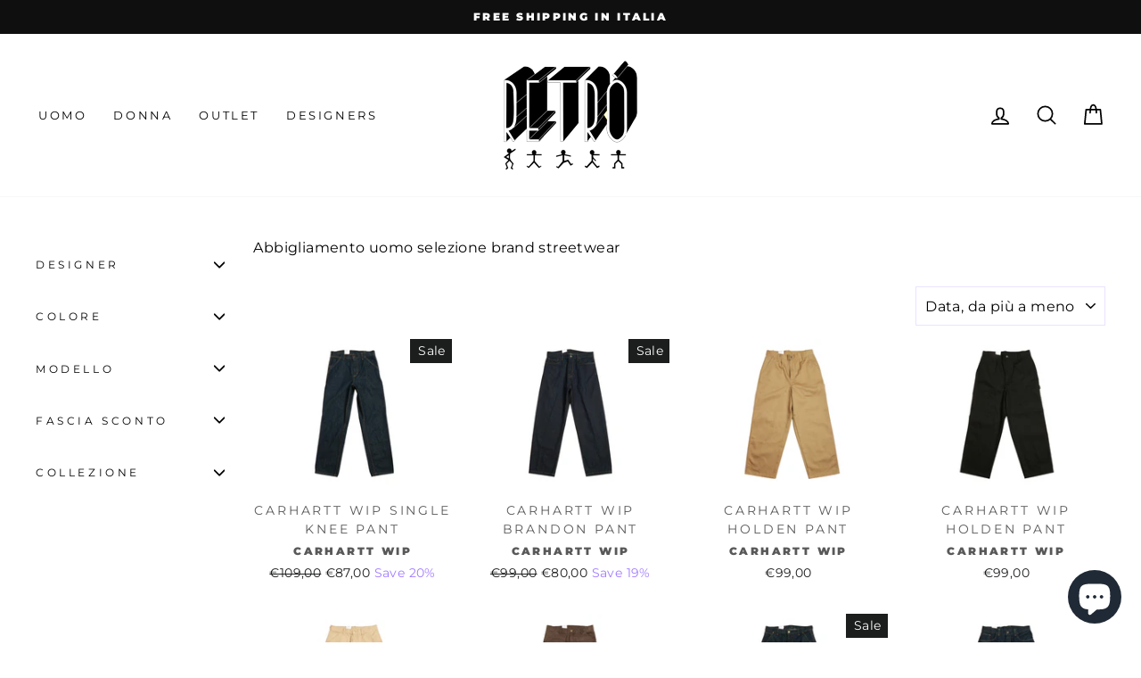

--- FILE ---
content_type: text/html; charset=utf-8
request_url: https://www.retrostore.it/collections/uomo-abbigliamento
body_size: 42789
content:
<!doctype html>
<html class="no-js" lang="it">
<head>
  <meta charset="utf-8">
  <meta http-equiv="X-UA-Compatible" content="IE=edge,chrome=1">
  <meta name="viewport" content="width=device-width,initial-scale=1">
  <meta name="theme-color" content="#111111">
  <link rel="canonical" href="https://www.retrostore.it/collections/uomo-abbigliamento">
  <link rel="canonical" href="https://www.retrostore.it/collections/uomo-abbigliamento">
  <link rel="preconnect" href="https://cdn.shopify.com">
  <link rel="preconnect" href="https://fonts.shopifycdn.com">
  <link rel="dns-prefetch" href="https://productreviews.shopifycdn.com">
  <link rel="dns-prefetch" href="https://ajax.googleapis.com">
  <link rel="dns-prefetch" href="https://maps.googleapis.com">
  <link rel="dns-prefetch" href="https://maps.gstatic.com"><link rel="shortcut icon" href="//www.retrostore.it/cdn/shop/files/favicon_retro1_32x32.png?v=1613705452" type="image/png" /><title>Abbigliamento Uomo
&ndash; Retrostore.it
</title>
<meta name="description" content="Abbigliamento uomo selezione brand streetwear"><meta property="og:site_name" content="Retrostore.it">
  <meta property="og:url" content="https://www.retrostore.it/collections/uomo-abbigliamento">
  <meta property="og:title" content="Abbigliamento Uomo">
  <meta property="og:type" content="website">
  <meta property="og:description" content="Abbigliamento uomo selezione brand streetwear"><meta property="og:image" content="http://www.retrostore.it/cdn/shop/collections/WhatsApp_Image_2025-10-21_at_11.55.04_AM_1200x630.jpg?v=1761042993">
  <meta property="og:image:secure_url" content="https://www.retrostore.it/cdn/shop/collections/WhatsApp_Image_2025-10-21_at_11.55.04_AM_1200x630.jpg?v=1761042993">
  <meta name="twitter:site" content="@">
  <meta name="twitter:card" content="summary_large_image">
  <meta name="twitter:title" content="Abbigliamento Uomo">
  <meta name="twitter:description" content="Abbigliamento uomo selezione brand streetwear">
<style data-shopify>@font-face {
  font-family: Montserrat;
  font-weight: 900;
  font-style: normal;
  font-display: swap;
  src: url("//www.retrostore.it/cdn/fonts/montserrat/montserrat_n9.680ded1be351aa3bf3b3650ac5f6df485af8a07c.woff2") format("woff2"),
       url("//www.retrostore.it/cdn/fonts/montserrat/montserrat_n9.0cc5aaeff26ef35c23b69a061997d78c9697a382.woff") format("woff");
}

  @font-face {
  font-family: Montserrat;
  font-weight: 400;
  font-style: normal;
  font-display: swap;
  src: url("//www.retrostore.it/cdn/fonts/montserrat/montserrat_n4.81949fa0ac9fd2021e16436151e8eaa539321637.woff2") format("woff2"),
       url("//www.retrostore.it/cdn/fonts/montserrat/montserrat_n4.a6c632ca7b62da89c3594789ba828388aac693fe.woff") format("woff");
}


  @font-face {
  font-family: Montserrat;
  font-weight: 600;
  font-style: normal;
  font-display: swap;
  src: url("//www.retrostore.it/cdn/fonts/montserrat/montserrat_n6.1326b3e84230700ef15b3a29fb520639977513e0.woff2") format("woff2"),
       url("//www.retrostore.it/cdn/fonts/montserrat/montserrat_n6.652f051080eb14192330daceed8cd53dfdc5ead9.woff") format("woff");
}

  @font-face {
  font-family: Montserrat;
  font-weight: 400;
  font-style: italic;
  font-display: swap;
  src: url("//www.retrostore.it/cdn/fonts/montserrat/montserrat_i4.5a4ea298b4789e064f62a29aafc18d41f09ae59b.woff2") format("woff2"),
       url("//www.retrostore.it/cdn/fonts/montserrat/montserrat_i4.072b5869c5e0ed5b9d2021e4c2af132e16681ad2.woff") format("woff");
}

  @font-face {
  font-family: Montserrat;
  font-weight: 600;
  font-style: italic;
  font-display: swap;
  src: url("//www.retrostore.it/cdn/fonts/montserrat/montserrat_i6.e90155dd2f004112a61c0322d66d1f59dadfa84b.woff2") format("woff2"),
       url("//www.retrostore.it/cdn/fonts/montserrat/montserrat_i6.41470518d8e9d7f1bcdd29a447c2397e5393943f.woff") format("woff");
}

</style><link href="//www.retrostore.it/cdn/shop/t/3/assets/theme.css?v=102531791236772948761703416823" rel="stylesheet" type="text/css" media="all" />
  <link href="//www.retrostore.it/cdn/shop/t/3/assets/custom.css?v=79062186722599655951707220659" rel="stylesheet" type="text/css" media="all" />
<style data-shopify>:root {
    --typeHeaderPrimary: Montserrat;
    --typeHeaderFallback: sans-serif;
    --typeHeaderSize: 38px;
    --typeHeaderWeight: 900;
    --typeHeaderLineHeight: 1;
    --typeHeaderSpacing: 0.0em;

    --typeBasePrimary:Montserrat;
    --typeBaseFallback:sans-serif;
    --typeBaseSize: 16px;
    --typeBaseWeight: 400;
    --typeBaseSpacing: 0.025em;
    --typeBaseLineHeight: 1.6;

    --typeCollectionTitle: 18px;

    --iconWeight: 4px;
    --iconLinecaps: round;

    
      --buttonRadius: 3px;
    

    --colorGridOverlayOpacity: 0.1;
  }
}</style><script type="text/javascript">
var _iub = _iub || [];
_iub.csConfiguration = {"lang":"it","siteId":1834446,"gdprAppliesGlobally":false,"cookiePolicyId":14209529, "banner":{ "position":"bottom" }};
</script>
<script type="text/javascript" src="//cdn.iubenda.com/cs/iubenda_cs.js" charset="UTF-8" async></script>
  <script>
    document.documentElement.className = document.documentElement.className.replace('no-js', 'js');

    window.theme = window.theme || {};
    theme.routes = {
      cart: "/cart",
      cartAdd: "/cart/add.js",
      cartChange: "/cart/change"
    };
    theme.strings = {
      soldOut: "Sold Out\n",
      unavailable: "Unavailable\n",
      stockLabel: "Only [count] items in stock!\n",
      willNotShipUntil: "Will not ship until [date]\n",
      willBeInStockAfter: "Will be in stock after [date]\n",
      waitingForStock: "Inventory on the way\n",
      savePrice: "Save [saved_amount]\n",
      cartEmpty: "Your cart is currently empty.\n",
      cartTermsConfirmation: "You must agree with the terms and conditions of sales to check out\n"
    };
    theme.settings = {
      dynamicVariantsEnable: true,
      dynamicVariantType: "button",
      cartType: "drawer",
      moneyFormat: "€{{amount_with_comma_separator}}",
      saveType: "percent",
      recentlyViewedEnabled: false,
      predictiveSearch: true,
      predictiveSearchType: "product",
      inventoryThreshold: 4,
      quickView: false,
      themeName: 'Impulse',
      themeVersion: "3.4.0"
    };
  </script>

  <script>window.performance && window.performance.mark && window.performance.mark('shopify.content_for_header.start');</script><meta id="shopify-digital-wallet" name="shopify-digital-wallet" content="/26974879801/digital_wallets/dialog">
<meta name="shopify-checkout-api-token" content="2c4291b75e5b569784cff68bfb7388d9">
<meta id="in-context-paypal-metadata" data-shop-id="26974879801" data-venmo-supported="false" data-environment="production" data-locale="it_IT" data-paypal-v4="true" data-currency="EUR">
<link rel="alternate" type="application/atom+xml" title="Feed" href="/collections/uomo-abbigliamento.atom" />
<link rel="next" href="/collections/uomo-abbigliamento?page=2">
<link rel="alternate" type="application/json+oembed" href="https://www.retrostore.it/collections/uomo-abbigliamento.oembed">
<script async="async" src="/checkouts/internal/preloads.js?locale=it-IT"></script>
<link rel="preconnect" href="https://shop.app" crossorigin="anonymous">
<script async="async" src="https://shop.app/checkouts/internal/preloads.js?locale=it-IT&shop_id=26974879801" crossorigin="anonymous"></script>
<script id="apple-pay-shop-capabilities" type="application/json">{"shopId":26974879801,"countryCode":"IT","currencyCode":"EUR","merchantCapabilities":["supports3DS"],"merchantId":"gid:\/\/shopify\/Shop\/26974879801","merchantName":"Retrostore.it","requiredBillingContactFields":["postalAddress","email","phone"],"requiredShippingContactFields":["postalAddress","email","phone"],"shippingType":"shipping","supportedNetworks":["visa","maestro","masterCard","amex"],"total":{"type":"pending","label":"Retrostore.it","amount":"1.00"},"shopifyPaymentsEnabled":true,"supportsSubscriptions":true}</script>
<script id="shopify-features" type="application/json">{"accessToken":"2c4291b75e5b569784cff68bfb7388d9","betas":["rich-media-storefront-analytics"],"domain":"www.retrostore.it","predictiveSearch":true,"shopId":26974879801,"locale":"it"}</script>
<script>var Shopify = Shopify || {};
Shopify.shop = "retrostore-it.myshopify.com";
Shopify.locale = "it";
Shopify.currency = {"active":"EUR","rate":"1.0"};
Shopify.country = "IT";
Shopify.theme = {"name":"Impulse-3-3-0-retro","id":83843874873,"schema_name":"Impulse","schema_version":"3.4.0","theme_store_id":null,"role":"main"};
Shopify.theme.handle = "null";
Shopify.theme.style = {"id":null,"handle":null};
Shopify.cdnHost = "www.retrostore.it/cdn";
Shopify.routes = Shopify.routes || {};
Shopify.routes.root = "/";</script>
<script type="module">!function(o){(o.Shopify=o.Shopify||{}).modules=!0}(window);</script>
<script>!function(o){function n(){var o=[];function n(){o.push(Array.prototype.slice.apply(arguments))}return n.q=o,n}var t=o.Shopify=o.Shopify||{};t.loadFeatures=n(),t.autoloadFeatures=n()}(window);</script>
<script>
  window.ShopifyPay = window.ShopifyPay || {};
  window.ShopifyPay.apiHost = "shop.app\/pay";
  window.ShopifyPay.redirectState = null;
</script>
<script id="shop-js-analytics" type="application/json">{"pageType":"collection"}</script>
<script defer="defer" async type="module" src="//www.retrostore.it/cdn/shopifycloud/shop-js/modules/v2/client.init-shop-cart-sync_DBkBYU4u.it.esm.js"></script>
<script defer="defer" async type="module" src="//www.retrostore.it/cdn/shopifycloud/shop-js/modules/v2/chunk.common_Bivs4Di_.esm.js"></script>
<script type="module">
  await import("//www.retrostore.it/cdn/shopifycloud/shop-js/modules/v2/client.init-shop-cart-sync_DBkBYU4u.it.esm.js");
await import("//www.retrostore.it/cdn/shopifycloud/shop-js/modules/v2/chunk.common_Bivs4Di_.esm.js");

  window.Shopify.SignInWithShop?.initShopCartSync?.({"fedCMEnabled":true,"windoidEnabled":true});

</script>
<script>
  window.Shopify = window.Shopify || {};
  if (!window.Shopify.featureAssets) window.Shopify.featureAssets = {};
  window.Shopify.featureAssets['shop-js'] = {"shop-cart-sync":["modules/v2/client.shop-cart-sync_DRwX6nDW.it.esm.js","modules/v2/chunk.common_Bivs4Di_.esm.js"],"init-fed-cm":["modules/v2/client.init-fed-cm_BuvK7TtG.it.esm.js","modules/v2/chunk.common_Bivs4Di_.esm.js"],"init-windoid":["modules/v2/client.init-windoid_DIfIlX9n.it.esm.js","modules/v2/chunk.common_Bivs4Di_.esm.js"],"shop-cash-offers":["modules/v2/client.shop-cash-offers_DH2AMOrM.it.esm.js","modules/v2/chunk.common_Bivs4Di_.esm.js","modules/v2/chunk.modal_6w1UtILY.esm.js"],"shop-button":["modules/v2/client.shop-button_BWU4Ej2I.it.esm.js","modules/v2/chunk.common_Bivs4Di_.esm.js"],"init-shop-email-lookup-coordinator":["modules/v2/client.init-shop-email-lookup-coordinator_CTqdooTa.it.esm.js","modules/v2/chunk.common_Bivs4Di_.esm.js"],"shop-toast-manager":["modules/v2/client.shop-toast-manager_Bf_Cko8v.it.esm.js","modules/v2/chunk.common_Bivs4Di_.esm.js"],"shop-login-button":["modules/v2/client.shop-login-button_D0BCYDhI.it.esm.js","modules/v2/chunk.common_Bivs4Di_.esm.js","modules/v2/chunk.modal_6w1UtILY.esm.js"],"avatar":["modules/v2/client.avatar_BTnouDA3.it.esm.js"],"init-shop-cart-sync":["modules/v2/client.init-shop-cart-sync_DBkBYU4u.it.esm.js","modules/v2/chunk.common_Bivs4Di_.esm.js"],"pay-button":["modules/v2/client.pay-button_s5RWRwDl.it.esm.js","modules/v2/chunk.common_Bivs4Di_.esm.js"],"init-shop-for-new-customer-accounts":["modules/v2/client.init-shop-for-new-customer-accounts_COah5pzV.it.esm.js","modules/v2/client.shop-login-button_D0BCYDhI.it.esm.js","modules/v2/chunk.common_Bivs4Di_.esm.js","modules/v2/chunk.modal_6w1UtILY.esm.js"],"init-customer-accounts-sign-up":["modules/v2/client.init-customer-accounts-sign-up_BLOO4MoV.it.esm.js","modules/v2/client.shop-login-button_D0BCYDhI.it.esm.js","modules/v2/chunk.common_Bivs4Di_.esm.js","modules/v2/chunk.modal_6w1UtILY.esm.js"],"shop-follow-button":["modules/v2/client.shop-follow-button_DYPtBXlp.it.esm.js","modules/v2/chunk.common_Bivs4Di_.esm.js","modules/v2/chunk.modal_6w1UtILY.esm.js"],"checkout-modal":["modules/v2/client.checkout-modal_C7xF1TCw.it.esm.js","modules/v2/chunk.common_Bivs4Di_.esm.js","modules/v2/chunk.modal_6w1UtILY.esm.js"],"init-customer-accounts":["modules/v2/client.init-customer-accounts_DWzouIcw.it.esm.js","modules/v2/client.shop-login-button_D0BCYDhI.it.esm.js","modules/v2/chunk.common_Bivs4Di_.esm.js","modules/v2/chunk.modal_6w1UtILY.esm.js"],"lead-capture":["modules/v2/client.lead-capture_fXpMUDiq.it.esm.js","modules/v2/chunk.common_Bivs4Di_.esm.js","modules/v2/chunk.modal_6w1UtILY.esm.js"],"shop-login":["modules/v2/client.shop-login_DG4QDlwr.it.esm.js","modules/v2/chunk.common_Bivs4Di_.esm.js","modules/v2/chunk.modal_6w1UtILY.esm.js"],"payment-terms":["modules/v2/client.payment-terms_Bm6b8FRY.it.esm.js","modules/v2/chunk.common_Bivs4Di_.esm.js","modules/v2/chunk.modal_6w1UtILY.esm.js"]};
</script>
<script id="__st">var __st={"a":26974879801,"offset":-18000,"reqid":"dfcdd5e8-ed8b-4c64-9da7-dc1c88831034-1768864784","pageurl":"www.retrostore.it\/collections\/uomo-abbigliamento","u":"f1b1f16f95e1","p":"collection","rtyp":"collection","rid":174080065593};</script>
<script>window.ShopifyPaypalV4VisibilityTracking = true;</script>
<script id="captcha-bootstrap">!function(){'use strict';const t='contact',e='account',n='new_comment',o=[[t,t],['blogs',n],['comments',n],[t,'customer']],c=[[e,'customer_login'],[e,'guest_login'],[e,'recover_customer_password'],[e,'create_customer']],r=t=>t.map((([t,e])=>`form[action*='/${t}']:not([data-nocaptcha='true']) input[name='form_type'][value='${e}']`)).join(','),a=t=>()=>t?[...document.querySelectorAll(t)].map((t=>t.form)):[];function s(){const t=[...o],e=r(t);return a(e)}const i='password',u='form_key',d=['recaptcha-v3-token','g-recaptcha-response','h-captcha-response',i],f=()=>{try{return window.sessionStorage}catch{return}},m='__shopify_v',_=t=>t.elements[u];function p(t,e,n=!1){try{const o=window.sessionStorage,c=JSON.parse(o.getItem(e)),{data:r}=function(t){const{data:e,action:n}=t;return t[m]||n?{data:e,action:n}:{data:t,action:n}}(c);for(const[e,n]of Object.entries(r))t.elements[e]&&(t.elements[e].value=n);n&&o.removeItem(e)}catch(o){console.error('form repopulation failed',{error:o})}}const l='form_type',E='cptcha';function T(t){t.dataset[E]=!0}const w=window,h=w.document,L='Shopify',v='ce_forms',y='captcha';let A=!1;((t,e)=>{const n=(g='f06e6c50-85a8-45c8-87d0-21a2b65856fe',I='https://cdn.shopify.com/shopifycloud/storefront-forms-hcaptcha/ce_storefront_forms_captcha_hcaptcha.v1.5.2.iife.js',D={infoText:'Protetto da hCaptcha',privacyText:'Privacy',termsText:'Termini'},(t,e,n)=>{const o=w[L][v],c=o.bindForm;if(c)return c(t,g,e,D).then(n);var r;o.q.push([[t,g,e,D],n]),r=I,A||(h.body.append(Object.assign(h.createElement('script'),{id:'captcha-provider',async:!0,src:r})),A=!0)});var g,I,D;w[L]=w[L]||{},w[L][v]=w[L][v]||{},w[L][v].q=[],w[L][y]=w[L][y]||{},w[L][y].protect=function(t,e){n(t,void 0,e),T(t)},Object.freeze(w[L][y]),function(t,e,n,w,h,L){const[v,y,A,g]=function(t,e,n){const i=e?o:[],u=t?c:[],d=[...i,...u],f=r(d),m=r(i),_=r(d.filter((([t,e])=>n.includes(e))));return[a(f),a(m),a(_),s()]}(w,h,L),I=t=>{const e=t.target;return e instanceof HTMLFormElement?e:e&&e.form},D=t=>v().includes(t);t.addEventListener('submit',(t=>{const e=I(t);if(!e)return;const n=D(e)&&!e.dataset.hcaptchaBound&&!e.dataset.recaptchaBound,o=_(e),c=g().includes(e)&&(!o||!o.value);(n||c)&&t.preventDefault(),c&&!n&&(function(t){try{if(!f())return;!function(t){const e=f();if(!e)return;const n=_(t);if(!n)return;const o=n.value;o&&e.removeItem(o)}(t);const e=Array.from(Array(32),(()=>Math.random().toString(36)[2])).join('');!function(t,e){_(t)||t.append(Object.assign(document.createElement('input'),{type:'hidden',name:u})),t.elements[u].value=e}(t,e),function(t,e){const n=f();if(!n)return;const o=[...t.querySelectorAll(`input[type='${i}']`)].map((({name:t})=>t)),c=[...d,...o],r={};for(const[a,s]of new FormData(t).entries())c.includes(a)||(r[a]=s);n.setItem(e,JSON.stringify({[m]:1,action:t.action,data:r}))}(t,e)}catch(e){console.error('failed to persist form',e)}}(e),e.submit())}));const S=(t,e)=>{t&&!t.dataset[E]&&(n(t,e.some((e=>e===t))),T(t))};for(const o of['focusin','change'])t.addEventListener(o,(t=>{const e=I(t);D(e)&&S(e,y())}));const B=e.get('form_key'),M=e.get(l),P=B&&M;t.addEventListener('DOMContentLoaded',(()=>{const t=y();if(P)for(const e of t)e.elements[l].value===M&&p(e,B);[...new Set([...A(),...v().filter((t=>'true'===t.dataset.shopifyCaptcha))])].forEach((e=>S(e,t)))}))}(h,new URLSearchParams(w.location.search),n,t,e,['guest_login'])})(!0,!0)}();</script>
<script integrity="sha256-4kQ18oKyAcykRKYeNunJcIwy7WH5gtpwJnB7kiuLZ1E=" data-source-attribution="shopify.loadfeatures" defer="defer" src="//www.retrostore.it/cdn/shopifycloud/storefront/assets/storefront/load_feature-a0a9edcb.js" crossorigin="anonymous"></script>
<script crossorigin="anonymous" defer="defer" src="//www.retrostore.it/cdn/shopifycloud/storefront/assets/shopify_pay/storefront-65b4c6d7.js?v=20250812"></script>
<script data-source-attribution="shopify.dynamic_checkout.dynamic.init">var Shopify=Shopify||{};Shopify.PaymentButton=Shopify.PaymentButton||{isStorefrontPortableWallets:!0,init:function(){window.Shopify.PaymentButton.init=function(){};var t=document.createElement("script");t.src="https://www.retrostore.it/cdn/shopifycloud/portable-wallets/latest/portable-wallets.it.js",t.type="module",document.head.appendChild(t)}};
</script>
<script data-source-attribution="shopify.dynamic_checkout.buyer_consent">
  function portableWalletsHideBuyerConsent(e){var t=document.getElementById("shopify-buyer-consent"),n=document.getElementById("shopify-subscription-policy-button");t&&n&&(t.classList.add("hidden"),t.setAttribute("aria-hidden","true"),n.removeEventListener("click",e))}function portableWalletsShowBuyerConsent(e){var t=document.getElementById("shopify-buyer-consent"),n=document.getElementById("shopify-subscription-policy-button");t&&n&&(t.classList.remove("hidden"),t.removeAttribute("aria-hidden"),n.addEventListener("click",e))}window.Shopify?.PaymentButton&&(window.Shopify.PaymentButton.hideBuyerConsent=portableWalletsHideBuyerConsent,window.Shopify.PaymentButton.showBuyerConsent=portableWalletsShowBuyerConsent);
</script>
<script data-source-attribution="shopify.dynamic_checkout.cart.bootstrap">document.addEventListener("DOMContentLoaded",(function(){function t(){return document.querySelector("shopify-accelerated-checkout-cart, shopify-accelerated-checkout")}if(t())Shopify.PaymentButton.init();else{new MutationObserver((function(e,n){t()&&(Shopify.PaymentButton.init(),n.disconnect())})).observe(document.body,{childList:!0,subtree:!0})}}));
</script>
<link id="shopify-accelerated-checkout-styles" rel="stylesheet" media="screen" href="https://www.retrostore.it/cdn/shopifycloud/portable-wallets/latest/accelerated-checkout-backwards-compat.css" crossorigin="anonymous">
<style id="shopify-accelerated-checkout-cart">
        #shopify-buyer-consent {
  margin-top: 1em;
  display: inline-block;
  width: 100%;
}

#shopify-buyer-consent.hidden {
  display: none;
}

#shopify-subscription-policy-button {
  background: none;
  border: none;
  padding: 0;
  text-decoration: underline;
  font-size: inherit;
  cursor: pointer;
}

#shopify-subscription-policy-button::before {
  box-shadow: none;
}

      </style>

<script>window.performance && window.performance.mark && window.performance.mark('shopify.content_for_header.end');</script>

  <script src="//www.retrostore.it/cdn/shop/t/3/assets/vendor-scripts-v7.js" defer="defer"></script><link rel="preload" as="style" href="//www.retrostore.it/cdn/shop/t/3/assets/currency-flags.css?v=75482696549506390791604585949" onload="this.onload=null;this.rel='stylesheet'">
    <noscript><link rel="stylesheet" href="//www.retrostore.it/cdn/shop/t/3/assets/currency-flags.css?v=75482696549506390791604585949"></noscript><script src="//www.retrostore.it/cdn/shop/t/3/assets/theme.js?v=117654868488806554321604585947" defer="defer"></script><script src="https://cdn.shopify.com/extensions/e4b3a77b-20c9-4161-b1bb-deb87046128d/inbox-1253/assets/inbox-chat-loader.js" type="text/javascript" defer="defer"></script>
<link href="https://monorail-edge.shopifysvc.com" rel="dns-prefetch">
<script>(function(){if ("sendBeacon" in navigator && "performance" in window) {try {var session_token_from_headers = performance.getEntriesByType('navigation')[0].serverTiming.find(x => x.name == '_s').description;} catch {var session_token_from_headers = undefined;}var session_cookie_matches = document.cookie.match(/_shopify_s=([^;]*)/);var session_token_from_cookie = session_cookie_matches && session_cookie_matches.length === 2 ? session_cookie_matches[1] : "";var session_token = session_token_from_headers || session_token_from_cookie || "";function handle_abandonment_event(e) {var entries = performance.getEntries().filter(function(entry) {return /monorail-edge.shopifysvc.com/.test(entry.name);});if (!window.abandonment_tracked && entries.length === 0) {window.abandonment_tracked = true;var currentMs = Date.now();var navigation_start = performance.timing.navigationStart;var payload = {shop_id: 26974879801,url: window.location.href,navigation_start,duration: currentMs - navigation_start,session_token,page_type: "collection"};window.navigator.sendBeacon("https://monorail-edge.shopifysvc.com/v1/produce", JSON.stringify({schema_id: "online_store_buyer_site_abandonment/1.1",payload: payload,metadata: {event_created_at_ms: currentMs,event_sent_at_ms: currentMs}}));}}window.addEventListener('pagehide', handle_abandonment_event);}}());</script>
<script id="web-pixels-manager-setup">(function e(e,d,r,n,o){if(void 0===o&&(o={}),!Boolean(null===(a=null===(i=window.Shopify)||void 0===i?void 0:i.analytics)||void 0===a?void 0:a.replayQueue)){var i,a;window.Shopify=window.Shopify||{};var t=window.Shopify;t.analytics=t.analytics||{};var s=t.analytics;s.replayQueue=[],s.publish=function(e,d,r){return s.replayQueue.push([e,d,r]),!0};try{self.performance.mark("wpm:start")}catch(e){}var l=function(){var e={modern:/Edge?\/(1{2}[4-9]|1[2-9]\d|[2-9]\d{2}|\d{4,})\.\d+(\.\d+|)|Firefox\/(1{2}[4-9]|1[2-9]\d|[2-9]\d{2}|\d{4,})\.\d+(\.\d+|)|Chrom(ium|e)\/(9{2}|\d{3,})\.\d+(\.\d+|)|(Maci|X1{2}).+ Version\/(15\.\d+|(1[6-9]|[2-9]\d|\d{3,})\.\d+)([,.]\d+|)( \(\w+\)|)( Mobile\/\w+|) Safari\/|Chrome.+OPR\/(9{2}|\d{3,})\.\d+\.\d+|(CPU[ +]OS|iPhone[ +]OS|CPU[ +]iPhone|CPU IPhone OS|CPU iPad OS)[ +]+(15[._]\d+|(1[6-9]|[2-9]\d|\d{3,})[._]\d+)([._]\d+|)|Android:?[ /-](13[3-9]|1[4-9]\d|[2-9]\d{2}|\d{4,})(\.\d+|)(\.\d+|)|Android.+Firefox\/(13[5-9]|1[4-9]\d|[2-9]\d{2}|\d{4,})\.\d+(\.\d+|)|Android.+Chrom(ium|e)\/(13[3-9]|1[4-9]\d|[2-9]\d{2}|\d{4,})\.\d+(\.\d+|)|SamsungBrowser\/([2-9]\d|\d{3,})\.\d+/,legacy:/Edge?\/(1[6-9]|[2-9]\d|\d{3,})\.\d+(\.\d+|)|Firefox\/(5[4-9]|[6-9]\d|\d{3,})\.\d+(\.\d+|)|Chrom(ium|e)\/(5[1-9]|[6-9]\d|\d{3,})\.\d+(\.\d+|)([\d.]+$|.*Safari\/(?![\d.]+ Edge\/[\d.]+$))|(Maci|X1{2}).+ Version\/(10\.\d+|(1[1-9]|[2-9]\d|\d{3,})\.\d+)([,.]\d+|)( \(\w+\)|)( Mobile\/\w+|) Safari\/|Chrome.+OPR\/(3[89]|[4-9]\d|\d{3,})\.\d+\.\d+|(CPU[ +]OS|iPhone[ +]OS|CPU[ +]iPhone|CPU IPhone OS|CPU iPad OS)[ +]+(10[._]\d+|(1[1-9]|[2-9]\d|\d{3,})[._]\d+)([._]\d+|)|Android:?[ /-](13[3-9]|1[4-9]\d|[2-9]\d{2}|\d{4,})(\.\d+|)(\.\d+|)|Mobile Safari.+OPR\/([89]\d|\d{3,})\.\d+\.\d+|Android.+Firefox\/(13[5-9]|1[4-9]\d|[2-9]\d{2}|\d{4,})\.\d+(\.\d+|)|Android.+Chrom(ium|e)\/(13[3-9]|1[4-9]\d|[2-9]\d{2}|\d{4,})\.\d+(\.\d+|)|Android.+(UC? ?Browser|UCWEB|U3)[ /]?(15\.([5-9]|\d{2,})|(1[6-9]|[2-9]\d|\d{3,})\.\d+)\.\d+|SamsungBrowser\/(5\.\d+|([6-9]|\d{2,})\.\d+)|Android.+MQ{2}Browser\/(14(\.(9|\d{2,})|)|(1[5-9]|[2-9]\d|\d{3,})(\.\d+|))(\.\d+|)|K[Aa][Ii]OS\/(3\.\d+|([4-9]|\d{2,})\.\d+)(\.\d+|)/},d=e.modern,r=e.legacy,n=navigator.userAgent;return n.match(d)?"modern":n.match(r)?"legacy":"unknown"}(),u="modern"===l?"modern":"legacy",c=(null!=n?n:{modern:"",legacy:""})[u],f=function(e){return[e.baseUrl,"/wpm","/b",e.hashVersion,"modern"===e.buildTarget?"m":"l",".js"].join("")}({baseUrl:d,hashVersion:r,buildTarget:u}),m=function(e){var d=e.version,r=e.bundleTarget,n=e.surface,o=e.pageUrl,i=e.monorailEndpoint;return{emit:function(e){var a=e.status,t=e.errorMsg,s=(new Date).getTime(),l=JSON.stringify({metadata:{event_sent_at_ms:s},events:[{schema_id:"web_pixels_manager_load/3.1",payload:{version:d,bundle_target:r,page_url:o,status:a,surface:n,error_msg:t},metadata:{event_created_at_ms:s}}]});if(!i)return console&&console.warn&&console.warn("[Web Pixels Manager] No Monorail endpoint provided, skipping logging."),!1;try{return self.navigator.sendBeacon.bind(self.navigator)(i,l)}catch(e){}var u=new XMLHttpRequest;try{return u.open("POST",i,!0),u.setRequestHeader("Content-Type","text/plain"),u.send(l),!0}catch(e){return console&&console.warn&&console.warn("[Web Pixels Manager] Got an unhandled error while logging to Monorail."),!1}}}}({version:r,bundleTarget:l,surface:e.surface,pageUrl:self.location.href,monorailEndpoint:e.monorailEndpoint});try{o.browserTarget=l,function(e){var d=e.src,r=e.async,n=void 0===r||r,o=e.onload,i=e.onerror,a=e.sri,t=e.scriptDataAttributes,s=void 0===t?{}:t,l=document.createElement("script"),u=document.querySelector("head"),c=document.querySelector("body");if(l.async=n,l.src=d,a&&(l.integrity=a,l.crossOrigin="anonymous"),s)for(var f in s)if(Object.prototype.hasOwnProperty.call(s,f))try{l.dataset[f]=s[f]}catch(e){}if(o&&l.addEventListener("load",o),i&&l.addEventListener("error",i),u)u.appendChild(l);else{if(!c)throw new Error("Did not find a head or body element to append the script");c.appendChild(l)}}({src:f,async:!0,onload:function(){if(!function(){var e,d;return Boolean(null===(d=null===(e=window.Shopify)||void 0===e?void 0:e.analytics)||void 0===d?void 0:d.initialized)}()){var d=window.webPixelsManager.init(e)||void 0;if(d){var r=window.Shopify.analytics;r.replayQueue.forEach((function(e){var r=e[0],n=e[1],o=e[2];d.publishCustomEvent(r,n,o)})),r.replayQueue=[],r.publish=d.publishCustomEvent,r.visitor=d.visitor,r.initialized=!0}}},onerror:function(){return m.emit({status:"failed",errorMsg:"".concat(f," has failed to load")})},sri:function(e){var d=/^sha384-[A-Za-z0-9+/=]+$/;return"string"==typeof e&&d.test(e)}(c)?c:"",scriptDataAttributes:o}),m.emit({status:"loading"})}catch(e){m.emit({status:"failed",errorMsg:(null==e?void 0:e.message)||"Unknown error"})}}})({shopId: 26974879801,storefrontBaseUrl: "https://www.retrostore.it",extensionsBaseUrl: "https://extensions.shopifycdn.com/cdn/shopifycloud/web-pixels-manager",monorailEndpoint: "https://monorail-edge.shopifysvc.com/unstable/produce_batch",surface: "storefront-renderer",enabledBetaFlags: ["2dca8a86"],webPixelsConfigList: [{"id":"3558801743","configuration":"{\"accountID\":\"retrostore-it\"}","eventPayloadVersion":"v1","runtimeContext":"STRICT","scriptVersion":"5503eca56790d6863e31590c8c364ee3","type":"APP","apiClientId":12388204545,"privacyPurposes":["ANALYTICS","MARKETING","SALE_OF_DATA"],"dataSharingAdjustments":{"protectedCustomerApprovalScopes":["read_customer_email","read_customer_name","read_customer_personal_data","read_customer_phone"]}},{"id":"481853775","configuration":"{\"pixel_id\":\"208122357602237\",\"pixel_type\":\"facebook_pixel\"}","eventPayloadVersion":"v1","runtimeContext":"OPEN","scriptVersion":"ca16bc87fe92b6042fbaa3acc2fbdaa6","type":"APP","apiClientId":2329312,"privacyPurposes":["ANALYTICS","MARKETING","SALE_OF_DATA"],"dataSharingAdjustments":{"protectedCustomerApprovalScopes":["read_customer_address","read_customer_email","read_customer_name","read_customer_personal_data","read_customer_phone"]}},{"id":"shopify-app-pixel","configuration":"{}","eventPayloadVersion":"v1","runtimeContext":"STRICT","scriptVersion":"0450","apiClientId":"shopify-pixel","type":"APP","privacyPurposes":["ANALYTICS","MARKETING"]},{"id":"shopify-custom-pixel","eventPayloadVersion":"v1","runtimeContext":"LAX","scriptVersion":"0450","apiClientId":"shopify-pixel","type":"CUSTOM","privacyPurposes":["ANALYTICS","MARKETING"]}],isMerchantRequest: false,initData: {"shop":{"name":"Retrostore.it","paymentSettings":{"currencyCode":"EUR"},"myshopifyDomain":"retrostore-it.myshopify.com","countryCode":"IT","storefrontUrl":"https:\/\/www.retrostore.it"},"customer":null,"cart":null,"checkout":null,"productVariants":[],"purchasingCompany":null},},"https://www.retrostore.it/cdn","fcfee988w5aeb613cpc8e4bc33m6693e112",{"modern":"","legacy":""},{"shopId":"26974879801","storefrontBaseUrl":"https:\/\/www.retrostore.it","extensionBaseUrl":"https:\/\/extensions.shopifycdn.com\/cdn\/shopifycloud\/web-pixels-manager","surface":"storefront-renderer","enabledBetaFlags":"[\"2dca8a86\"]","isMerchantRequest":"false","hashVersion":"fcfee988w5aeb613cpc8e4bc33m6693e112","publish":"custom","events":"[[\"page_viewed\",{}],[\"collection_viewed\",{\"collection\":{\"id\":\"174080065593\",\"title\":\"Abbigliamento Uomo\",\"productVariants\":[{\"price\":{\"amount\":87.0,\"currencyCode\":\"EUR\"},\"product\":{\"title\":\"carhartt wip single knee pant\",\"vendor\":\"Carhartt Wip\",\"id\":\"15886646706511\",\"untranslatedTitle\":\"carhartt wip single knee pant\",\"url\":\"\/products\/uomo-carhartt-wip-carhartt-wip-single-knee-pant-i032024-4140743\",\"type\":\"Pantaloni\"},\"id\":\"56808823357775\",\"image\":{\"src\":\"\/\/www.retrostore.it\/cdn\/shop\/files\/i25-carhartt-wip-i032024blu-rin.jpg?v=1768244238\"},\"sku\":\"4140743_29\",\"title\":\"29\",\"untranslatedTitle\":\"29\"},{\"price\":{\"amount\":80.0,\"currencyCode\":\"EUR\"},\"product\":{\"title\":\"carhartt wip brandon pant\",\"vendor\":\"Carhartt Wip\",\"id\":\"15831715938639\",\"untranslatedTitle\":\"carhartt wip brandon pant\",\"url\":\"\/products\/uomo-carhartt-wip-carhartt-wip-brandon-pant-i03589-8885529\",\"type\":\"Pantaloni\"},\"id\":\"56597601812815\",\"image\":{\"src\":\"\/\/www.retrostore.it\/cdn\/shop\/files\/i25-carhartt-wip-i03589blu-rin_10fcd6d1-58e7-4766-81d9-a13dcb21ae05.jpg?v=1765641913\"},\"sku\":\"8885529_XS\",\"title\":\"XS\",\"untranslatedTitle\":\"XS\"},{\"price\":{\"amount\":99.0,\"currencyCode\":\"EUR\"},\"product\":{\"title\":\"carhartt wip holden pant\",\"vendor\":\"Carhartt Wip\",\"id\":\"15831715316047\",\"untranslatedTitle\":\"carhartt wip holden pant\",\"url\":\"\/products\/uomo-carhartt-wip-carhartt-wip-holden-pant-i035670-4044923\",\"type\":\"Pantaloni\"},\"id\":\"56597600141647\",\"image\":{\"src\":\"\/\/www.retrostore.it\/cdn\/shop\/files\/i25-carhartt-wip-i035670lea_11dcee93-3314-4fb5-becc-374ac583fa33.jpg?v=1765641847\"},\"sku\":\"4044923_S\",\"title\":\"S\",\"untranslatedTitle\":\"S\"},{\"price\":{\"amount\":99.0,\"currencyCode\":\"EUR\"},\"product\":{\"title\":\"carhartt wip holden pant\",\"vendor\":\"Carhartt Wip\",\"id\":\"15831714955599\",\"untranslatedTitle\":\"carhartt wip holden pant\",\"url\":\"\/products\/uomo-carhartt-wip-carhartt-wip-holden-pant-i035670-738163\",\"type\":\"Pantaloni\"},\"id\":\"56597599256911\",\"image\":{\"src\":\"\/\/www.retrostore.it\/cdn\/shop\/files\/i25-carhartt-wip-i035670blk_620f1d82-483a-4416-b6fa-04e7ffe5daf7.jpg?v=1765641841\"},\"sku\":\"738163_S\",\"title\":\"S\",\"untranslatedTitle\":\"S\"},{\"price\":{\"amount\":149.0,\"currencyCode\":\"EUR\"},\"product\":{\"title\":\"carhartt wip og single knee graphic pant\",\"vendor\":\"Carhartt Wip\",\"id\":\"15831714726223\",\"untranslatedTitle\":\"carhartt wip og single knee graphic pant\",\"url\":\"\/products\/uomo-carhartt-wip-carhartt-wip-og-single-knee-graphic-pant-i035560-8198716\",\"type\":\"Pantaloni\"},\"id\":\"56597598601551\",\"image\":{\"src\":\"\/\/www.retrostore.it\/cdn\/shop\/files\/i25-carhartt-wip-i035560ham-brw_0ac91e6e-4930-4fd5-8dc6-7d28f2df0dbe.jpg?v=1765641814\"},\"sku\":\"8198716_XS\",\"title\":\"XS\",\"untranslatedTitle\":\"XS\"},{\"price\":{\"amount\":149.0,\"currencyCode\":\"EUR\"},\"product\":{\"title\":\"carhartt wip single knee pant\",\"vendor\":\"Carhartt Wip\",\"id\":\"15831714398543\",\"untranslatedTitle\":\"carhartt wip single knee pant\",\"url\":\"\/products\/uomo-carhartt-wip-carhartt-wip-single-knee-pant-i034798-2298966\",\"type\":\"Pantaloni\"},\"id\":\"56597597520207\",\"image\":{\"src\":\"\/\/www.retrostore.it\/cdn\/shop\/files\/i25-carhartt-wip-i034798tob_841c2607-7bb6-413a-9460-299cdcf80b0f.jpg?v=1765641698\"},\"sku\":\"2298966_29\",\"title\":\"29\",\"untranslatedTitle\":\"29\"},{\"price\":{\"amount\":95.0,\"currencyCode\":\"EUR\"},\"product\":{\"title\":\"carhartt wip nash double knee pant\",\"vendor\":\"Carhartt Wip\",\"id\":\"15831713939791\",\"untranslatedTitle\":\"carhartt wip nash double knee pant\",\"url\":\"\/products\/uomo-carhartt-wip-carhartt-wip-nash-double-knee-pant-i032106-9898939\",\"type\":\"Pantaloni\"},\"id\":\"56597596143951\",\"image\":{\"src\":\"\/\/www.retrostore.it\/cdn\/shop\/files\/i25-carhartt-wip-i032106blu-rin_8dfe641e-a049-48e8-b1fe-410b82f7a38c.jpg?v=1765641655\"},\"sku\":\"9898939_XS\",\"title\":\"XS\",\"untranslatedTitle\":\"XS\"},{\"price\":{\"amount\":89.0,\"currencyCode\":\"EUR\"},\"product\":{\"title\":\"carhartt wip landon pant\",\"vendor\":\"Carhartt Wip\",\"id\":\"15831713415503\",\"untranslatedTitle\":\"carhartt wip landon pant\",\"url\":\"\/products\/uomo-carhartt-wip-carhartt-wip-landon-pant-i030468-8802307\",\"type\":\"Pantaloni\"},\"id\":\"56597594505551\",\"image\":{\"src\":\"\/\/www.retrostore.it\/cdn\/shop\/files\/i25-carhartt-wip-i030468blu-rin_6ef6bdbd-2f4e-4cb4-8cc6-67ac9c548e6a.jpg?v=1765641649\"},\"sku\":\"8802307_29\",\"title\":\"29\",\"untranslatedTitle\":\"29\"},{\"price\":{\"amount\":95.0,\"currencyCode\":\"EUR\"},\"product\":{\"title\":\"carhartt wip single knee pant\",\"vendor\":\"Carhartt Wip\",\"id\":\"15831712825679\",\"untranslatedTitle\":\"carhartt wip single knee pant\",\"url\":\"\/products\/uomo-carhartt-wip-carhartt-wip-single-knee-pant-034864-9175385\",\"type\":\"Pantaloni\"},\"id\":\"56597592867151\",\"image\":{\"src\":\"\/\/www.retrostore.it\/cdn\/shop\/files\/e25-carhartt-wip-034864blk-rin_7f0ded04-fda3-44fe-892a-479d6fcf52ca.jpg?v=1765641472\"},\"sku\":\"9175385_27x30\",\"title\":\"27x30\",\"untranslatedTitle\":\"27x30\"},{\"price\":{\"amount\":95.0,\"currencyCode\":\"EUR\"},\"product\":{\"title\":\"carhartt wip single knee pant\",\"vendor\":\"Carhartt Wip\",\"id\":\"15831712203087\",\"untranslatedTitle\":\"carhartt wip single knee pant\",\"url\":\"\/products\/uomo-carhartt-wip-carhartt-wip-single-knee-pant-034864-8533115\",\"type\":\"Pantaloni\"},\"id\":\"56597590999375\",\"image\":{\"src\":\"\/\/www.retrostore.it\/cdn\/shop\/files\/e25-carhartt-wip-034864blu-rin_84648992-82be-4de6-8fc9-1302c9d53b5a.jpg?v=1765641479\"},\"sku\":\"8533115_31X32\",\"title\":\"31X32\",\"untranslatedTitle\":\"31X32\"},{\"price\":{\"amount\":119.0,\"currencyCode\":\"EUR\"},\"product\":{\"title\":\"carhartt wip single knee pant\",\"vendor\":\"Carhartt Wip\",\"id\":\"15831711809871\",\"untranslatedTitle\":\"carhartt wip single knee pant\",\"url\":\"\/products\/uomo-carhartt-wip-carhartt-wip-single-knee-pant-032024-3897616\",\"type\":\"Pantaloni\"},\"id\":\"56597589492047\",\"image\":{\"src\":\"\/\/www.retrostore.it\/cdn\/shop\/files\/e25-carhartt-wip-032024blu-sto_72dd4b25-3556-4487-88c9-4d6bb5f5a17e.jpg?v=1765641465\"},\"sku\":\"3897616_30\",\"title\":\"30\",\"untranslatedTitle\":\"30\"},{\"price\":{\"amount\":239.0,\"currencyCode\":\"EUR\"},\"product\":{\"title\":\"carhartt wip w' emery jacket\",\"vendor\":\"Carhartt Wip\",\"id\":\"15831711023439\",\"untranslatedTitle\":\"carhartt wip w' emery jacket\",\"url\":\"\/products\/uomo-carhartt-wip-carhartt-wip-w-emery-jacket-i035570-9015548\",\"type\":\"Capispalla\"},\"id\":\"56597585887567\",\"image\":{\"src\":\"\/\/www.retrostore.it\/cdn\/shop\/files\/i25-carhartt-wip-i035570blk_528a0905-923d-48d1-84c8-5c0cf91224e0.jpg?v=1765641820\"},\"sku\":\"9015548_XS\",\"title\":\"XS\",\"untranslatedTitle\":\"XS\"},{\"price\":{\"amount\":109.0,\"currencyCode\":\"EUR\"},\"product\":{\"title\":\"carhartt wip landon pant\",\"vendor\":\"Carhartt Wip\",\"id\":\"15829852750159\",\"untranslatedTitle\":\"carhartt wip landon pant\",\"url\":\"\/products\/uomo-carhartt-wip-carhartt-wip-landon-pant-i035820-1053393\",\"type\":\"Pantaloni\"},\"id\":\"56590816018767\",\"image\":{\"src\":\"\/\/www.retrostore.it\/cdn\/shop\/files\/i25-carhartt-wip-i035820blu_d83858a4-0c6b-4b3f-8a6d-9237cbd8c585.jpg?v=1765641863\"},\"sku\":\"1053393_29\",\"title\":\"29\",\"untranslatedTitle\":\"29\"},{\"price\":{\"amount\":149.0,\"currencyCode\":\"EUR\"},\"product\":{\"title\":\"carhartt wip single knee pant\",\"vendor\":\"Carhartt Wip\",\"id\":\"15829852684623\",\"untranslatedTitle\":\"carhartt wip single knee pant\",\"url\":\"\/products\/uomo-carhartt-wip-carhartt-wip-single-knee-pant-i035559-7963689\",\"type\":\"Pantaloni\"},\"id\":\"56590814871887\",\"image\":{\"src\":\"\/\/www.retrostore.it\/cdn\/shop\/files\/i25-carhartt-wip-i035559blk_d53ad31a-19de-4f47-9e21-e33da11b89f2.jpg?v=1765641806\"},\"sku\":\"7963689_29\",\"title\":\"29\",\"untranslatedTitle\":\"29\"},{\"price\":{\"amount\":80.0,\"currencyCode\":\"EUR\"},\"product\":{\"title\":\"woodbird wbumo base pant\",\"vendor\":\"Woodbird\",\"id\":\"15757960741199\",\"untranslatedTitle\":\"woodbird wbumo base pant\",\"url\":\"\/products\/uomo-woodbird-woodbird-wbumo-base-pant-2536202-7090384\",\"type\":\"Pantaloni\"},\"id\":\"56346333380943\",\"image\":{\"src\":\"\/\/www.retrostore.it\/cdn\/shop\/files\/i25-woodbird-2536202pik.jpg?v=1762351206\"},\"sku\":\"7090384_S\",\"title\":\"S\",\"untranslatedTitle\":\"S\"},{\"price\":{\"amount\":80.0,\"currencyCode\":\"EUR\"},\"product\":{\"title\":\"woodbird wbumo base pant\",\"vendor\":\"Woodbird\",\"id\":\"15757960708431\",\"untranslatedTitle\":\"woodbird wbumo base pant\",\"url\":\"\/products\/uomo-woodbird-woodbird-wbumo-base-pant-2536202-148092\",\"type\":\"Pantaloni\"},\"id\":\"56346333249871\",\"image\":{\"src\":\"\/\/www.retrostore.it\/cdn\/shop\/files\/i25-woodbird-2536202blk.jpg?v=1762351198\"},\"sku\":\"148092_S\",\"title\":\"S\",\"untranslatedTitle\":\"S\"},{\"price\":{\"amount\":120.0,\"currencyCode\":\"EUR\"},\"product\":{\"title\":\"woodbird wbhung string pant\",\"vendor\":\"Woodbird\",\"id\":\"15757960610127\",\"untranslatedTitle\":\"woodbird wbhung string pant\",\"url\":\"\/products\/uomo-woodbird-woodbird-wbhung-string-pant-2446202-5708313\",\"type\":\"Pantaloni\"},\"id\":\"56346332758351\",\"image\":{\"src\":\"\/\/www.retrostore.it\/cdn\/shop\/files\/i25-woodbird-2446202blk.jpg?v=1762351192\"},\"sku\":\"5708313_S\",\"title\":\"S\",\"untranslatedTitle\":\"S\"},{\"price\":{\"amount\":120.0,\"currencyCode\":\"EUR\"},\"product\":{\"title\":\"woodbird wbhung string pant\",\"vendor\":\"Woodbird\",\"id\":\"15757960511823\",\"untranslatedTitle\":\"woodbird wbhung string pant\",\"url\":\"\/products\/uomo-woodbird-woodbird-wbhung-string-pant-2446202-8775093\",\"type\":\"Pantaloni\"},\"id\":\"56346331742543\",\"image\":{\"src\":\"\/\/www.retrostore.it\/cdn\/shop\/files\/i25-woodbird-2446202nav.jpg?v=1762351186\"},\"sku\":\"8775093_S\",\"title\":\"S\",\"untranslatedTitle\":\"S\"},{\"price\":{\"amount\":120.0,\"currencyCode\":\"EUR\"},\"product\":{\"title\":\"woodbird wbhung string pant\",\"vendor\":\"Woodbird\",\"id\":\"15757960380751\",\"untranslatedTitle\":\"woodbird wbhung string pant\",\"url\":\"\/products\/uomo-woodbird-woodbird-wbhung-string-pant-2336206-4888822\",\"type\":\"Pantaloni\"},\"id\":\"56346331054415\",\"image\":{\"src\":\"\/\/www.retrostore.it\/cdn\/shop\/files\/i25-woodbird-2336206blk.jpg?v=1762351178\"},\"sku\":\"4888822_29\",\"title\":\"29\",\"untranslatedTitle\":\"29\"},{\"price\":{\"amount\":89.0,\"currencyCode\":\"EUR\"},\"product\":{\"title\":\"carhartt wip newel pant\",\"vendor\":\"Carhartt Wip\",\"id\":\"15757960282447\",\"untranslatedTitle\":\"carhartt wip newel pant\",\"url\":\"\/products\/uomo-carhartt-wip-carhartt-wip-newel-pant-i029208-2777854\",\"type\":\"Pantaloni\"},\"id\":\"56346330464591\",\"image\":{\"src\":\"\/\/www.retrostore.it\/cdn\/shop\/files\/i25-carhartt-wip-i029208blu-one-was.jpg?v=1762351169\"},\"sku\":\"2777854_29\",\"title\":\"29\",\"untranslatedTitle\":\"29\"},{\"price\":{\"amount\":99.0,\"currencyCode\":\"EUR\"},\"product\":{\"title\":\"woodbird wbdom loop polo\",\"vendor\":\"Woodbird\",\"id\":\"15714146550095\",\"untranslatedTitle\":\"woodbird wbdom loop polo\",\"url\":\"\/products\/uomo-woodbird-woodbird-wbdom-loop-polo-2536804-1561608\",\"type\":\"Maglioni\"},\"id\":\"56209417765199\",\"image\":{\"src\":\"\/\/www.retrostore.it\/cdn\/shop\/files\/i25-woodbird-2536804asp_808bd62c-1019-4138-993b-769675163e23.jpg?v=1761152520\"},\"sku\":\"1561608_S\",\"title\":\"S\",\"untranslatedTitle\":\"S\"},{\"price\":{\"amount\":99.0,\"currencyCode\":\"EUR\"},\"product\":{\"title\":\"woodbird wbdom loop polo\",\"vendor\":\"Woodbird\",\"id\":\"15714146386255\",\"untranslatedTitle\":\"woodbird wbdom loop polo\",\"url\":\"\/products\/uomo-woodbird-woodbird-wbdom-loop-polo-2536804-1505725\",\"type\":\"Maglioni\"},\"id\":\"56209417568591\",\"image\":{\"src\":\"\/\/www.retrostore.it\/cdn\/shop\/files\/i25-woodbird-2536804dar-brw_31fddbda-4dd3-484f-ab1b-8d3e3e4ee86d.jpg?v=1761152527\"},\"sku\":\"1505725_S\",\"title\":\"S\",\"untranslatedTitle\":\"S\"},{\"price\":{\"amount\":159.0,\"currencyCode\":\"EUR\"},\"product\":{\"title\":\"Maglioni Porphyry\",\"vendor\":\"Carhartt Wip\",\"id\":\"15714146156879\",\"untranslatedTitle\":\"Maglioni Porphyry\",\"url\":\"\/products\/uomo-carhartt-wip-maglioni-porphyry-i035388-4158014\",\"type\":\"Maglioni\"},\"id\":\"56209417240911\",\"image\":{\"src\":\"\/\/www.retrostore.it\/cdn\/shop\/files\/i25-carhartt-wip-i035388por_9452d785-82d4-4708-a266-a68e7af8e741.jpg?v=1761152472\"},\"sku\":\"4158014_S\",\"title\":\"S\",\"untranslatedTitle\":\"S\"},{\"price\":{\"amount\":70.0,\"currencyCode\":\"EUR\"},\"product\":{\"title\":\"carhartt wip og madison sweater\",\"vendor\":\"Carhartt Wip\",\"id\":\"15714145861967\",\"untranslatedTitle\":\"carhartt wip og madison sweater\",\"url\":\"\/products\/uomo-carhartt-wip-carhartt-wip-og-madison-sweater-i030841-583114\",\"type\":\"Maglioni\"},\"id\":\"56209411998031\",\"image\":{\"src\":\"\/\/www.retrostore.it\/cdn\/shop\/files\/i25-carhartt-wip-i030841pal_64f983e7-6516-4241-8d1b-50e084c3ec3b.jpg?v=1761152419\"},\"sku\":\"583114_S\",\"title\":\"S\",\"untranslatedTitle\":\"S\"},{\"price\":{\"amount\":119.0,\"currencyCode\":\"EUR\"},\"product\":{\"title\":\"carhartt wip anglistic sweater\",\"vendor\":\"Carhartt Wip\",\"id\":\"15714145632591\",\"untranslatedTitle\":\"carhartt wip anglistic sweater\",\"url\":\"\/products\/uomo-carhartt-wip-carhartt-wip-anglistic-sweater-i010977-7813048\",\"type\":\"Maglioni\"},\"id\":\"56209411342671\",\"image\":{\"src\":\"\/\/www.retrostore.it\/cdn\/shop\/files\/i25-carhartt-wip-i010977dep-lag_8a8fd8f0-dcba-40e2-93e2-cd3c49d8322f.jpg?v=1761152371\"},\"sku\":\"7813048_S\",\"title\":\"S\",\"untranslatedTitle\":\"S\"},{\"price\":{\"amount\":99.0,\"currencyCode\":\"EUR\"},\"product\":{\"title\":\"woodbird wbkurt loop crew\",\"vendor\":\"Woodbird\",\"id\":\"15714145370447\",\"untranslatedTitle\":\"woodbird wbkurt loop crew\",\"url\":\"\/products\/uomo-woodbird-woodbird-wbkurt-loop-crew-2536808-3241900\",\"type\":\"Maglioni\"},\"id\":\"56209410752847\",\"image\":{\"src\":\"\/\/www.retrostore.it\/cdn\/shop\/files\/i25-woodbird-2536808dar-brw_bf0d621f-4ad1-4f16-90a8-34cb778caa73.jpg?v=1761152534\"},\"sku\":\"3241900_S\",\"title\":\"S\",\"untranslatedTitle\":\"S\"},{\"price\":{\"amount\":99.0,\"currencyCode\":\"EUR\"},\"product\":{\"title\":\"Maglioni Dark red\",\"vendor\":\"Woodbird\",\"id\":\"15714145337679\",\"untranslatedTitle\":\"Maglioni Dark red\",\"url\":\"\/products\/uomo-woodbird-felpe-dark-red-2536808-717617\",\"type\":\"Maglioni\"},\"id\":\"56209410457935\",\"image\":{\"src\":\"\/\/www.retrostore.it\/cdn\/shop\/files\/i25-woodbird-2536808dar-red_2ae8129d-e1c8-4a03-addc-518b37e791a0.jpg?v=1761152542\"},\"sku\":\"717617_S\",\"title\":\"S\",\"untranslatedTitle\":\"S\"},{\"price\":{\"amount\":220.0,\"currencyCode\":\"EUR\"},\"product\":{\"title\":\"woodbird wbbao biker jacket\",\"vendor\":\"Woodbird\",\"id\":\"15714145239375\",\"untranslatedTitle\":\"woodbird wbbao biker jacket\",\"url\":\"\/products\/uomo-woodbird-woodbird-wbbao-biker-jacket-2536906-8142612\",\"type\":\"Capispalla\"},\"id\":\"56209410294095\",\"image\":{\"src\":\"\/\/www.retrostore.it\/cdn\/shop\/files\/i25-woodbird-2536906blk_3e2162ba-5fb6-43fd-9a17-f4277d3ff61f.jpg?v=1761152550\"},\"sku\":\"8142612_S\",\"title\":\"S\",\"untranslatedTitle\":\"S\"}]}}]]"});</script><script>
  window.ShopifyAnalytics = window.ShopifyAnalytics || {};
  window.ShopifyAnalytics.meta = window.ShopifyAnalytics.meta || {};
  window.ShopifyAnalytics.meta.currency = 'EUR';
  var meta = {"products":[{"id":15886646706511,"gid":"gid:\/\/shopify\/Product\/15886646706511","vendor":"Carhartt Wip","type":"Pantaloni","handle":"uomo-carhartt-wip-carhartt-wip-single-knee-pant-i032024-4140743","variants":[{"id":56808823357775,"price":8700,"name":"carhartt wip single knee pant - 29","public_title":"29","sku":"4140743_29"},{"id":56808823390543,"price":8700,"name":"carhartt wip single knee pant - 31","public_title":"31","sku":"4140743_31"},{"id":56808823423311,"price":8700,"name":"carhartt wip single knee pant - 32","public_title":"32","sku":"4140743_32"},{"id":56808823456079,"price":8700,"name":"carhartt wip single knee pant - 33","public_title":"33","sku":"4140743_33"},{"id":56808823488847,"price":8700,"name":"carhartt wip single knee pant - 34","public_title":"34","sku":"4140743_34"},{"id":56808823521615,"price":8700,"name":"carhartt wip single knee pant - 36","public_title":"36","sku":"4140743_36"}],"remote":false},{"id":15831715938639,"gid":"gid:\/\/shopify\/Product\/15831715938639","vendor":"Carhartt Wip","type":"Pantaloni","handle":"uomo-carhartt-wip-carhartt-wip-brandon-pant-i03589-8885529","variants":[{"id":56597601812815,"price":8000,"name":"carhartt wip brandon pant - XS","public_title":"XS","sku":"8885529_XS"},{"id":56597601845583,"price":8000,"name":"carhartt wip brandon pant - S","public_title":"S","sku":"8885529_S"},{"id":56597601878351,"price":8000,"name":"carhartt wip brandon pant - M","public_title":"M","sku":"8885529_M"},{"id":56597601911119,"price":8000,"name":"carhartt wip brandon pant - L","public_title":"L","sku":"8885529_L"}],"remote":false},{"id":15831715316047,"gid":"gid:\/\/shopify\/Product\/15831715316047","vendor":"Carhartt Wip","type":"Pantaloni","handle":"uomo-carhartt-wip-carhartt-wip-holden-pant-i035670-4044923","variants":[{"id":56597600141647,"price":9900,"name":"carhartt wip holden pant - S","public_title":"S","sku":"4044923_S"},{"id":56597600174415,"price":9900,"name":"carhartt wip holden pant - M","public_title":"M","sku":"4044923_M"},{"id":56597600207183,"price":9900,"name":"carhartt wip holden pant - L","public_title":"L","sku":"4044923_L"},{"id":56597600239951,"price":9900,"name":"carhartt wip holden pant - XL","public_title":"XL","sku":"4044923_XL"}],"remote":false},{"id":15831714955599,"gid":"gid:\/\/shopify\/Product\/15831714955599","vendor":"Carhartt Wip","type":"Pantaloni","handle":"uomo-carhartt-wip-carhartt-wip-holden-pant-i035670-738163","variants":[{"id":56597599256911,"price":9900,"name":"carhartt wip holden pant - S","public_title":"S","sku":"738163_S"},{"id":56597599289679,"price":9900,"name":"carhartt wip holden pant - M","public_title":"M","sku":"738163_M"},{"id":56597599322447,"price":9900,"name":"carhartt wip holden pant - L","public_title":"L","sku":"738163_L"},{"id":56597599355215,"price":9900,"name":"carhartt wip holden pant - XL","public_title":"XL","sku":"738163_XL"}],"remote":false},{"id":15831714726223,"gid":"gid:\/\/shopify\/Product\/15831714726223","vendor":"Carhartt Wip","type":"Pantaloni","handle":"uomo-carhartt-wip-carhartt-wip-og-single-knee-graphic-pant-i035560-8198716","variants":[{"id":56597598601551,"price":14900,"name":"carhartt wip og single knee graphic pant - XS","public_title":"XS","sku":"8198716_XS"},{"id":56597598634319,"price":14900,"name":"carhartt wip og single knee graphic pant - S","public_title":"S","sku":"8198716_S"},{"id":56597598667087,"price":14900,"name":"carhartt wip og single knee graphic pant - M","public_title":"M","sku":"8198716_M"},{"id":56597598699855,"price":14900,"name":"carhartt wip og single knee graphic pant - L","public_title":"L","sku":"8198716_L"}],"remote":false},{"id":15831714398543,"gid":"gid:\/\/shopify\/Product\/15831714398543","vendor":"Carhartt Wip","type":"Pantaloni","handle":"uomo-carhartt-wip-carhartt-wip-single-knee-pant-i034798-2298966","variants":[{"id":56597597520207,"price":14900,"name":"carhartt wip single knee pant - 29","public_title":"29","sku":"2298966_29"},{"id":56597597552975,"price":14900,"name":"carhartt wip single knee pant - 30","public_title":"30","sku":"2298966_30"},{"id":56597597585743,"price":14900,"name":"carhartt wip single knee pant - 31","public_title":"31","sku":"2298966_31"},{"id":56597597618511,"price":14900,"name":"carhartt wip single knee pant - 32","public_title":"32","sku":"2298966_32"},{"id":56597597651279,"price":14900,"name":"carhartt wip single knee pant - 33","public_title":"33","sku":"2298966_33"},{"id":56597597684047,"price":14900,"name":"carhartt wip single knee pant - 34","public_title":"34","sku":"2298966_34"},{"id":56597597716815,"price":14900,"name":"carhartt wip single knee pant - 36","public_title":"36","sku":"2298966_36"}],"remote":false},{"id":15831713939791,"gid":"gid:\/\/shopify\/Product\/15831713939791","vendor":"Carhartt Wip","type":"Pantaloni","handle":"uomo-carhartt-wip-carhartt-wip-nash-double-knee-pant-i032106-9898939","variants":[{"id":56597596143951,"price":9500,"name":"carhartt wip nash double knee pant - XS","public_title":"XS","sku":"9898939_XS"},{"id":56597596176719,"price":9500,"name":"carhartt wip nash double knee pant - S","public_title":"S","sku":"9898939_S"},{"id":56597596209487,"price":9500,"name":"carhartt wip nash double knee pant - M","public_title":"M","sku":"9898939_M"},{"id":56597596242255,"price":9500,"name":"carhartt wip nash double knee pant - L","public_title":"L","sku":"9898939_L"}],"remote":false},{"id":15831713415503,"gid":"gid:\/\/shopify\/Product\/15831713415503","vendor":"Carhartt Wip","type":"Pantaloni","handle":"uomo-carhartt-wip-carhartt-wip-landon-pant-i030468-8802307","variants":[{"id":56597594505551,"price":8900,"name":"carhartt wip landon pant - 29","public_title":"29","sku":"8802307_29"},{"id":56597594538319,"price":8900,"name":"carhartt wip landon pant - 30","public_title":"30","sku":"8802307_30"},{"id":56597594571087,"price":8900,"name":"carhartt wip landon pant - 31","public_title":"31","sku":"8802307_31"},{"id":56597594603855,"price":8900,"name":"carhartt wip landon pant - 32","public_title":"32","sku":"8802307_32"},{"id":56597594636623,"price":8900,"name":"carhartt wip landon pant - 33","public_title":"33","sku":"8802307_33"},{"id":56597594669391,"price":8900,"name":"carhartt wip landon pant - 34","public_title":"34","sku":"8802307_34"},{"id":56597594702159,"price":8900,"name":"carhartt wip landon pant - 36","public_title":"36","sku":"8802307_36"}],"remote":false},{"id":15831712825679,"gid":"gid:\/\/shopify\/Product\/15831712825679","vendor":"Carhartt Wip","type":"Pantaloni","handle":"uomo-carhartt-wip-carhartt-wip-single-knee-pant-034864-9175385","variants":[{"id":56597592867151,"price":9500,"name":"carhartt wip single knee pant - 27x30","public_title":"27x30","sku":"9175385_27x30"},{"id":56597592899919,"price":9500,"name":"carhartt wip single knee pant - 28x30","public_title":"28x30","sku":"9175385_28x30"},{"id":56597592932687,"price":9500,"name":"carhartt wip single knee pant - 29x30","public_title":"29x30","sku":"9175385_29x30"},{"id":56597592965455,"price":9500,"name":"carhartt wip single knee pant - 30x30","public_title":"30x30","sku":"9175385_30x30"}],"remote":false},{"id":15831712203087,"gid":"gid:\/\/shopify\/Product\/15831712203087","vendor":"Carhartt Wip","type":"Pantaloni","handle":"uomo-carhartt-wip-carhartt-wip-single-knee-pant-034864-8533115","variants":[{"id":56597590999375,"price":9500,"name":"carhartt wip single knee pant - 31X32","public_title":"31X32","sku":"8533115_31X32"},{"id":56597591032143,"price":9500,"name":"carhartt wip single knee pant - 32X32","public_title":"32X32","sku":"8533115_32X32"},{"id":56597591064911,"price":9500,"name":"carhartt wip single knee pant - 33X32","public_title":"33X32","sku":"8533115_33X32"},{"id":56597591097679,"price":9500,"name":"carhartt wip single knee pant - 34X32","public_title":"34X32","sku":"8533115_34X32"},{"id":56597591130447,"price":9500,"name":"carhartt wip single knee pant - 36X32","public_title":"36X32","sku":"8533115_36X32"}],"remote":false},{"id":15831711809871,"gid":"gid:\/\/shopify\/Product\/15831711809871","vendor":"Carhartt Wip","type":"Pantaloni","handle":"uomo-carhartt-wip-carhartt-wip-single-knee-pant-032024-3897616","variants":[{"id":56597589492047,"price":11900,"name":"carhartt wip single knee pant - 30","public_title":"30","sku":"3897616_30"},{"id":56597589524815,"price":11900,"name":"carhartt wip single knee pant - 31","public_title":"31","sku":"3897616_31"},{"id":56597589557583,"price":11900,"name":"carhartt wip single knee pant - 32","public_title":"32","sku":"3897616_32"}],"remote":false},{"id":15831711023439,"gid":"gid:\/\/shopify\/Product\/15831711023439","vendor":"Carhartt Wip","type":"Capispalla","handle":"uomo-carhartt-wip-carhartt-wip-w-emery-jacket-i035570-9015548","variants":[{"id":56597585887567,"price":23900,"name":"carhartt wip w' emery jacket - XS","public_title":"XS","sku":"9015548_XS"},{"id":56597585920335,"price":23900,"name":"carhartt wip w' emery jacket - S","public_title":"S","sku":"9015548_S"},{"id":56597585953103,"price":23900,"name":"carhartt wip w' emery jacket - M","public_title":"M","sku":"9015548_M"}],"remote":false},{"id":15829852750159,"gid":"gid:\/\/shopify\/Product\/15829852750159","vendor":"Carhartt Wip","type":"Pantaloni","handle":"uomo-carhartt-wip-carhartt-wip-landon-pant-i035820-1053393","variants":[{"id":56590816018767,"price":10900,"name":"carhartt wip landon pant - 29","public_title":"29","sku":"1053393_29"},{"id":56590816051535,"price":10900,"name":"carhartt wip landon pant - 30","public_title":"30","sku":"1053393_30"},{"id":56590816084303,"price":10900,"name":"carhartt wip landon pant - 31","public_title":"31","sku":"1053393_31"},{"id":56590816117071,"price":10900,"name":"carhartt wip landon pant - 32","public_title":"32","sku":"1053393_32"},{"id":56590816149839,"price":10900,"name":"carhartt wip landon pant - 33","public_title":"33","sku":"1053393_33"},{"id":56590816182607,"price":10900,"name":"carhartt wip landon pant - 34","public_title":"34","sku":"1053393_34"},{"id":56590816215375,"price":10900,"name":"carhartt wip landon pant - 36","public_title":"36","sku":"1053393_36"}],"remote":false},{"id":15829852684623,"gid":"gid:\/\/shopify\/Product\/15829852684623","vendor":"Carhartt Wip","type":"Pantaloni","handle":"uomo-carhartt-wip-carhartt-wip-single-knee-pant-i035559-7963689","variants":[{"id":56590814871887,"price":14900,"name":"carhartt wip single knee pant - 29","public_title":"29","sku":"7963689_29"},{"id":56590814904655,"price":14900,"name":"carhartt wip single knee pant - 30","public_title":"30","sku":"7963689_30"},{"id":56590814937423,"price":14900,"name":"carhartt wip single knee pant - 31","public_title":"31","sku":"7963689_31"},{"id":56590814970191,"price":14900,"name":"carhartt wip single knee pant - 32","public_title":"32","sku":"7963689_32"},{"id":56590815002959,"price":14900,"name":"carhartt wip single knee pant - 33","public_title":"33","sku":"7963689_33"},{"id":56590815035727,"price":14900,"name":"carhartt wip single knee pant - 34","public_title":"34","sku":"7963689_34"},{"id":56590815068495,"price":14900,"name":"carhartt wip single knee pant - 36","public_title":"36","sku":"7963689_36"}],"remote":false},{"id":15757960741199,"gid":"gid:\/\/shopify\/Product\/15757960741199","vendor":"Woodbird","type":"Pantaloni","handle":"uomo-woodbird-woodbird-wbumo-base-pant-2536202-7090384","variants":[{"id":56346333380943,"price":8000,"name":"woodbird wbumo base pant - S","public_title":"S","sku":"7090384_S"},{"id":56346333413711,"price":8000,"name":"woodbird wbumo base pant - M","public_title":"M","sku":"7090384_M"},{"id":56346333446479,"price":8000,"name":"woodbird wbumo base pant - L","public_title":"L","sku":"7090384_L"},{"id":56346333479247,"price":8000,"name":"woodbird wbumo base pant - XL","public_title":"XL","sku":"7090384_XL"}],"remote":false},{"id":15757960708431,"gid":"gid:\/\/shopify\/Product\/15757960708431","vendor":"Woodbird","type":"Pantaloni","handle":"uomo-woodbird-woodbird-wbumo-base-pant-2536202-148092","variants":[{"id":56346333249871,"price":8000,"name":"woodbird wbumo base pant - S","public_title":"S","sku":"148092_S"},{"id":56346333282639,"price":8000,"name":"woodbird wbumo base pant - M","public_title":"M","sku":"148092_M"},{"id":56346333315407,"price":8000,"name":"woodbird wbumo base pant - L","public_title":"L","sku":"148092_L"},{"id":56346333348175,"price":8000,"name":"woodbird wbumo base pant - XL","public_title":"XL","sku":"148092_XL"}],"remote":false},{"id":15757960610127,"gid":"gid:\/\/shopify\/Product\/15757960610127","vendor":"Woodbird","type":"Pantaloni","handle":"uomo-woodbird-woodbird-wbhung-string-pant-2446202-5708313","variants":[{"id":56346332758351,"price":12000,"name":"woodbird wbhung string pant - S","public_title":"S","sku":"5708313_S"},{"id":56346332791119,"price":12000,"name":"woodbird wbhung string pant - M","public_title":"M","sku":"5708313_M"},{"id":56346332823887,"price":12000,"name":"woodbird wbhung string pant - L","public_title":"L","sku":"5708313_L"},{"id":56346332856655,"price":12000,"name":"woodbird wbhung string pant - XL","public_title":"XL","sku":"5708313_XL"},{"id":56346332889423,"price":12000,"name":"woodbird wbhung string pant - XXL","public_title":"XXL","sku":"5708313_XXL"}],"remote":false},{"id":15757960511823,"gid":"gid:\/\/shopify\/Product\/15757960511823","vendor":"Woodbird","type":"Pantaloni","handle":"uomo-woodbird-woodbird-wbhung-string-pant-2446202-8775093","variants":[{"id":56346331742543,"price":12000,"name":"woodbird wbhung string pant - S","public_title":"S","sku":"8775093_S"},{"id":56346331775311,"price":12000,"name":"woodbird wbhung string pant - M","public_title":"M","sku":"8775093_M"},{"id":56346331808079,"price":12000,"name":"woodbird wbhung string pant - L","public_title":"L","sku":"8775093_L"},{"id":56346331840847,"price":12000,"name":"woodbird wbhung string pant - XL","public_title":"XL","sku":"8775093_XL"}],"remote":false},{"id":15757960380751,"gid":"gid:\/\/shopify\/Product\/15757960380751","vendor":"Woodbird","type":"Pantaloni","handle":"uomo-woodbird-woodbird-wbhung-string-pant-2336206-4888822","variants":[{"id":56346331054415,"price":12000,"name":"woodbird wbhung string pant - 29","public_title":"29","sku":"4888822_29"},{"id":56346331087183,"price":12000,"name":"woodbird wbhung string pant - 30","public_title":"30","sku":"4888822_30"},{"id":56346331119951,"price":12000,"name":"woodbird wbhung string pant - 31","public_title":"31","sku":"4888822_31"},{"id":56346331152719,"price":12000,"name":"woodbird wbhung string pant - 32","public_title":"32","sku":"4888822_32"},{"id":56346331185487,"price":12000,"name":"woodbird wbhung string pant - 33","public_title":"33","sku":"4888822_33"},{"id":56346331218255,"price":12000,"name":"woodbird wbhung string pant - 34","public_title":"34","sku":"4888822_34"},{"id":56346331251023,"price":12000,"name":"woodbird wbhung string pant - 36","public_title":"36","sku":"4888822_36"}],"remote":false},{"id":15757960282447,"gid":"gid:\/\/shopify\/Product\/15757960282447","vendor":"Carhartt Wip","type":"Pantaloni","handle":"uomo-carhartt-wip-carhartt-wip-newel-pant-i029208-2777854","variants":[{"id":56346330464591,"price":8900,"name":"carhartt wip newel pant - 29","public_title":"29","sku":"2777854_29"},{"id":56346330497359,"price":8900,"name":"carhartt wip newel pant - 30","public_title":"30","sku":"2777854_30"},{"id":56346330530127,"price":8900,"name":"carhartt wip newel pant - 31","public_title":"31","sku":"2777854_31"},{"id":56346330562895,"price":8900,"name":"carhartt wip newel pant - 32","public_title":"32","sku":"2777854_32"},{"id":56346330595663,"price":8900,"name":"carhartt wip newel pant - 33","public_title":"33","sku":"2777854_33"},{"id":56346330628431,"price":8900,"name":"carhartt wip newel pant - 34","public_title":"34","sku":"2777854_34"},{"id":56346330661199,"price":8900,"name":"carhartt wip newel pant - 36","public_title":"36","sku":"2777854_36"}],"remote":false},{"id":15714146550095,"gid":"gid:\/\/shopify\/Product\/15714146550095","vendor":"Woodbird","type":"Maglioni","handle":"uomo-woodbird-woodbird-wbdom-loop-polo-2536804-1561608","variants":[{"id":56209417765199,"price":9900,"name":"woodbird wbdom loop polo - S","public_title":"S","sku":"1561608_S"},{"id":56209417797967,"price":9900,"name":"woodbird wbdom loop polo - M","public_title":"M","sku":"1561608_M"},{"id":56209417830735,"price":9900,"name":"woodbird wbdom loop polo - L","public_title":"L","sku":"1561608_L"},{"id":56209417863503,"price":9900,"name":"woodbird wbdom loop polo - XL","public_title":"XL","sku":"1561608_XL"}],"remote":false},{"id":15714146386255,"gid":"gid:\/\/shopify\/Product\/15714146386255","vendor":"Woodbird","type":"Maglioni","handle":"uomo-woodbird-woodbird-wbdom-loop-polo-2536804-1505725","variants":[{"id":56209417568591,"price":9900,"name":"woodbird wbdom loop polo - S","public_title":"S","sku":"1505725_S"},{"id":56209417601359,"price":9900,"name":"woodbird wbdom loop polo - M","public_title":"M","sku":"1505725_M"},{"id":56209417634127,"price":9900,"name":"woodbird wbdom loop polo - L","public_title":"L","sku":"1505725_L"},{"id":56209417666895,"price":9900,"name":"woodbird wbdom loop polo - XL","public_title":"XL","sku":"1505725_XL"}],"remote":false},{"id":15714146156879,"gid":"gid:\/\/shopify\/Product\/15714146156879","vendor":"Carhartt Wip","type":"Maglioni","handle":"uomo-carhartt-wip-maglioni-porphyry-i035388-4158014","variants":[{"id":56209417240911,"price":15900,"name":"Maglioni Porphyry - S","public_title":"S","sku":"4158014_S"},{"id":56209417273679,"price":15900,"name":"Maglioni Porphyry - M","public_title":"M","sku":"4158014_M"},{"id":56209417306447,"price":15900,"name":"Maglioni Porphyry - L","public_title":"L","sku":"4158014_L"}],"remote":false},{"id":15714145861967,"gid":"gid:\/\/shopify\/Product\/15714145861967","vendor":"Carhartt Wip","type":"Maglioni","handle":"uomo-carhartt-wip-carhartt-wip-og-madison-sweater-i030841-583114","variants":[{"id":56209411998031,"price":7000,"name":"carhartt wip og madison sweater - S","public_title":"S","sku":"583114_S"},{"id":56209412030799,"price":7000,"name":"carhartt wip og madison sweater - M","public_title":"M","sku":"583114_M"},{"id":56209412063567,"price":7000,"name":"carhartt wip og madison sweater - L","public_title":"L","sku":"583114_L"},{"id":56209412096335,"price":7000,"name":"carhartt wip og madison sweater - XL","public_title":"XL","sku":"583114_XL"}],"remote":false},{"id":15714145632591,"gid":"gid:\/\/shopify\/Product\/15714145632591","vendor":"Carhartt Wip","type":"Maglioni","handle":"uomo-carhartt-wip-carhartt-wip-anglistic-sweater-i010977-7813048","variants":[{"id":56209411342671,"price":11900,"name":"carhartt wip anglistic sweater - S","public_title":"S","sku":"7813048_S"},{"id":56209411375439,"price":11900,"name":"carhartt wip anglistic sweater - M","public_title":"M","sku":"7813048_M"},{"id":56209411408207,"price":11900,"name":"carhartt wip anglistic sweater - L","public_title":"L","sku":"7813048_L"},{"id":56209411440975,"price":11900,"name":"carhartt wip anglistic sweater - XL","public_title":"XL","sku":"7813048_XL"}],"remote":false},{"id":15714145370447,"gid":"gid:\/\/shopify\/Product\/15714145370447","vendor":"Woodbird","type":"Maglioni","handle":"uomo-woodbird-woodbird-wbkurt-loop-crew-2536808-3241900","variants":[{"id":56209410752847,"price":9900,"name":"woodbird wbkurt loop crew - S","public_title":"S","sku":"3241900_S"},{"id":56209410785615,"price":9900,"name":"woodbird wbkurt loop crew - M","public_title":"M","sku":"3241900_M"},{"id":56209410818383,"price":9900,"name":"woodbird wbkurt loop crew - L","public_title":"L","sku":"3241900_L"},{"id":56209410851151,"price":9900,"name":"woodbird wbkurt loop crew - XL","public_title":"XL","sku":"3241900_XL"}],"remote":false},{"id":15714145337679,"gid":"gid:\/\/shopify\/Product\/15714145337679","vendor":"Woodbird","type":"Maglioni","handle":"uomo-woodbird-felpe-dark-red-2536808-717617","variants":[{"id":56209410457935,"price":9900,"name":"Maglioni Dark red - S","public_title":"S","sku":"717617_S"},{"id":56209410490703,"price":9900,"name":"Maglioni Dark red - M","public_title":"M","sku":"717617_M"},{"id":56209410523471,"price":9900,"name":"Maglioni Dark red - L","public_title":"L","sku":"717617_L"},{"id":56209410556239,"price":9900,"name":"Maglioni Dark red - XL","public_title":"XL","sku":"717617_XL"}],"remote":false},{"id":15714145239375,"gid":"gid:\/\/shopify\/Product\/15714145239375","vendor":"Woodbird","type":"Capispalla","handle":"uomo-woodbird-woodbird-wbbao-biker-jacket-2536906-8142612","variants":[{"id":56209410294095,"price":22000,"name":"woodbird wbbao biker jacket - S","public_title":"S","sku":"8142612_S"},{"id":56209410326863,"price":22000,"name":"woodbird wbbao biker jacket - M","public_title":"M","sku":"8142612_M"},{"id":56209410359631,"price":22000,"name":"woodbird wbbao biker jacket - L","public_title":"L","sku":"8142612_L"}],"remote":false}],"page":{"pageType":"collection","resourceType":"collection","resourceId":174080065593,"requestId":"dfcdd5e8-ed8b-4c64-9da7-dc1c88831034-1768864784"}};
  for (var attr in meta) {
    window.ShopifyAnalytics.meta[attr] = meta[attr];
  }
</script>
<script class="analytics">
  (function () {
    var customDocumentWrite = function(content) {
      var jquery = null;

      if (window.jQuery) {
        jquery = window.jQuery;
      } else if (window.Checkout && window.Checkout.$) {
        jquery = window.Checkout.$;
      }

      if (jquery) {
        jquery('body').append(content);
      }
    };

    var hasLoggedConversion = function(token) {
      if (token) {
        return document.cookie.indexOf('loggedConversion=' + token) !== -1;
      }
      return false;
    }

    var setCookieIfConversion = function(token) {
      if (token) {
        var twoMonthsFromNow = new Date(Date.now());
        twoMonthsFromNow.setMonth(twoMonthsFromNow.getMonth() + 2);

        document.cookie = 'loggedConversion=' + token + '; expires=' + twoMonthsFromNow;
      }
    }

    var trekkie = window.ShopifyAnalytics.lib = window.trekkie = window.trekkie || [];
    if (trekkie.integrations) {
      return;
    }
    trekkie.methods = [
      'identify',
      'page',
      'ready',
      'track',
      'trackForm',
      'trackLink'
    ];
    trekkie.factory = function(method) {
      return function() {
        var args = Array.prototype.slice.call(arguments);
        args.unshift(method);
        trekkie.push(args);
        return trekkie;
      };
    };
    for (var i = 0; i < trekkie.methods.length; i++) {
      var key = trekkie.methods[i];
      trekkie[key] = trekkie.factory(key);
    }
    trekkie.load = function(config) {
      trekkie.config = config || {};
      trekkie.config.initialDocumentCookie = document.cookie;
      var first = document.getElementsByTagName('script')[0];
      var script = document.createElement('script');
      script.type = 'text/javascript';
      script.onerror = function(e) {
        var scriptFallback = document.createElement('script');
        scriptFallback.type = 'text/javascript';
        scriptFallback.onerror = function(error) {
                var Monorail = {
      produce: function produce(monorailDomain, schemaId, payload) {
        var currentMs = new Date().getTime();
        var event = {
          schema_id: schemaId,
          payload: payload,
          metadata: {
            event_created_at_ms: currentMs,
            event_sent_at_ms: currentMs
          }
        };
        return Monorail.sendRequest("https://" + monorailDomain + "/v1/produce", JSON.stringify(event));
      },
      sendRequest: function sendRequest(endpointUrl, payload) {
        // Try the sendBeacon API
        if (window && window.navigator && typeof window.navigator.sendBeacon === 'function' && typeof window.Blob === 'function' && !Monorail.isIos12()) {
          var blobData = new window.Blob([payload], {
            type: 'text/plain'
          });

          if (window.navigator.sendBeacon(endpointUrl, blobData)) {
            return true;
          } // sendBeacon was not successful

        } // XHR beacon

        var xhr = new XMLHttpRequest();

        try {
          xhr.open('POST', endpointUrl);
          xhr.setRequestHeader('Content-Type', 'text/plain');
          xhr.send(payload);
        } catch (e) {
          console.log(e);
        }

        return false;
      },
      isIos12: function isIos12() {
        return window.navigator.userAgent.lastIndexOf('iPhone; CPU iPhone OS 12_') !== -1 || window.navigator.userAgent.lastIndexOf('iPad; CPU OS 12_') !== -1;
      }
    };
    Monorail.produce('monorail-edge.shopifysvc.com',
      'trekkie_storefront_load_errors/1.1',
      {shop_id: 26974879801,
      theme_id: 83843874873,
      app_name: "storefront",
      context_url: window.location.href,
      source_url: "//www.retrostore.it/cdn/s/trekkie.storefront.cd680fe47e6c39ca5d5df5f0a32d569bc48c0f27.min.js"});

        };
        scriptFallback.async = true;
        scriptFallback.src = '//www.retrostore.it/cdn/s/trekkie.storefront.cd680fe47e6c39ca5d5df5f0a32d569bc48c0f27.min.js';
        first.parentNode.insertBefore(scriptFallback, first);
      };
      script.async = true;
      script.src = '//www.retrostore.it/cdn/s/trekkie.storefront.cd680fe47e6c39ca5d5df5f0a32d569bc48c0f27.min.js';
      first.parentNode.insertBefore(script, first);
    };
    trekkie.load(
      {"Trekkie":{"appName":"storefront","development":false,"defaultAttributes":{"shopId":26974879801,"isMerchantRequest":null,"themeId":83843874873,"themeCityHash":"3594665770632196910","contentLanguage":"it","currency":"EUR","eventMetadataId":"5600cbd6-dc86-46d7-8cbc-deff70b384c4"},"isServerSideCookieWritingEnabled":true,"monorailRegion":"shop_domain","enabledBetaFlags":["65f19447"]},"Session Attribution":{},"S2S":{"facebookCapiEnabled":true,"source":"trekkie-storefront-renderer","apiClientId":580111}}
    );

    var loaded = false;
    trekkie.ready(function() {
      if (loaded) return;
      loaded = true;

      window.ShopifyAnalytics.lib = window.trekkie;

      var originalDocumentWrite = document.write;
      document.write = customDocumentWrite;
      try { window.ShopifyAnalytics.merchantGoogleAnalytics.call(this); } catch(error) {};
      document.write = originalDocumentWrite;

      window.ShopifyAnalytics.lib.page(null,{"pageType":"collection","resourceType":"collection","resourceId":174080065593,"requestId":"dfcdd5e8-ed8b-4c64-9da7-dc1c88831034-1768864784","shopifyEmitted":true});

      var match = window.location.pathname.match(/checkouts\/(.+)\/(thank_you|post_purchase)/)
      var token = match? match[1]: undefined;
      if (!hasLoggedConversion(token)) {
        setCookieIfConversion(token);
        window.ShopifyAnalytics.lib.track("Viewed Product Category",{"currency":"EUR","category":"Collection: uomo-abbigliamento","collectionName":"uomo-abbigliamento","collectionId":174080065593,"nonInteraction":true},undefined,undefined,{"shopifyEmitted":true});
      }
    });


        var eventsListenerScript = document.createElement('script');
        eventsListenerScript.async = true;
        eventsListenerScript.src = "//www.retrostore.it/cdn/shopifycloud/storefront/assets/shop_events_listener-3da45d37.js";
        document.getElementsByTagName('head')[0].appendChild(eventsListenerScript);

})();</script>
<script
  defer
  src="https://www.retrostore.it/cdn/shopifycloud/perf-kit/shopify-perf-kit-3.0.4.min.js"
  data-application="storefront-renderer"
  data-shop-id="26974879801"
  data-render-region="gcp-us-east1"
  data-page-type="collection"
  data-theme-instance-id="83843874873"
  data-theme-name="Impulse"
  data-theme-version="3.4.0"
  data-monorail-region="shop_domain"
  data-resource-timing-sampling-rate="10"
  data-shs="true"
  data-shs-beacon="true"
  data-shs-export-with-fetch="true"
  data-shs-logs-sample-rate="1"
  data-shs-beacon-endpoint="https://www.retrostore.it/api/collect"
></script>
</head>

<body class="template-collection" data-center-text="true" data-button_style="round-slight" data-type_header_capitalize="true" data-type_headers_align_text="true" data-type_product_capitalize="true" data-swatch_style="round">

  <a class="in-page-link visually-hidden skip-link" href="#MainContent">Vai al contenuto
</a>

  <div id="PageContainer" class="page-container">
    <div class="transition-body"><div id="shopify-section-header" class="shopify-section">

<div id="NavDrawer" class="drawer drawer--left">
  <div class="drawer__contents">
    <div class="drawer__fixed-header drawer__fixed-header--full">
      <div class="drawer__header drawer__header--full appear-animation appear-delay-1">
        <div class="h2 drawer__title">
        </div>
        <div class="drawer__close">
          <button type="button" class="drawer__close-button js-drawer-close">
            <svg aria-hidden="true" focusable="false" role="presentation" class="icon icon-close" viewBox="0 0 64 64"><path d="M19 17.61l27.12 27.13m0-27.12L19 44.74"/></svg>
            <span class="icon__fallback-text">Chiudi il menù
</span>
          </button>
        </div>
      </div>
    </div>
    <div class="drawer__scrollable">
      <ul class="mobile-nav" role="navigation" aria-label="Primary"><li class="mobile-nav__item appear-animation appear-delay-2"><div class="mobile-nav__has-sublist"><a href="/collections/uomo"
                    class="mobile-nav__link mobile-nav__link--top-level"
                    id="Label-collections-uomo1"
                    >
                    UOMO
                  </a>
                  <div class="mobile-nav__toggle">
                    <button type="button"
                      aria-controls="Linklist-collections-uomo1"
                      class="collapsible-trigger collapsible--auto-height"><span class="collapsible-trigger__icon collapsible-trigger__icon--open" role="presentation">
  <svg aria-hidden="true" focusable="false" role="presentation" class="icon icon--wide icon-chevron-down" viewBox="0 0 28 16"><path d="M1.57 1.59l12.76 12.77L27.1 1.59" stroke-width="2" stroke="#000" fill="none" fill-rule="evenodd"/></svg>
</span>
</button>
                  </div></div><div id="Linklist-collections-uomo1"
                class="mobile-nav__sublist collapsible-content collapsible-content--all"
                aria-labelledby="Label-collections-uomo1"
                >
                <div class="collapsible-content__inner">
                  <ul class="mobile-nav__sublist"><li class="mobile-nav__item">
                        <div class="mobile-nav__child-item"><a href="/collections/uomo-abbigliamento/Uomo"
                              class="mobile-nav__link"
                              id="Sublabel-collections-uomo-abbigliamento-uomo1"
                              >
                              Abbigliamento
                            </a><button type="button"
                              aria-controls="Sublinklist-collections-uomo1-collections-uomo-abbigliamento-uomo1"
                              class="collapsible-trigger"><span class="collapsible-trigger__icon collapsible-trigger__icon--circle collapsible-trigger__icon--open" role="presentation">
  <svg aria-hidden="true" focusable="false" role="presentation" class="icon icon--wide icon-chevron-down" viewBox="0 0 28 16"><path d="M1.57 1.59l12.76 12.77L27.1 1.59" stroke-width="2" stroke="#000" fill="none" fill-rule="evenodd"/></svg>
</span>
</button></div><div
                            id="Sublinklist-collections-uomo1-collections-uomo-abbigliamento-uomo1"
                            aria-labelledby="Sublabel-collections-uomo-abbigliamento-uomo1"
                            class="mobile-nav__sublist collapsible-content collapsible-content--all"
                            >
                            <div class="collapsible-content__inner">
                              <ul class="mobile-nav__grandchildlist"><li class="mobile-nav__item">
                                    <a href="/collections/uomo/Camice" class="mobile-nav__link">
                                      Camice
                                    </a>
                                  </li><li class="mobile-nav__item">
                                    <a href="/collections/uomo/Capispalla" class="mobile-nav__link">
                                      Capispalla
                                    </a>
                                  </li><li class="mobile-nav__item">
                                    <a href="/collections/uomo-abbigliamento/Costumi" class="mobile-nav__link">
                                      Costumi
                                    </a>
                                  </li><li class="mobile-nav__item">
                                    <a href="/collections/uomo-abbigliamento/Felpe" class="mobile-nav__link">
                                      Felpe
                                    </a>
                                  </li><li class="mobile-nav__item">
                                    <a href="/collections/uomo-abbigliamento/Kimono" class="mobile-nav__link">
                                      Kimono
                                    </a>
                                  </li><li class="mobile-nav__item">
                                    <a href="/collections/uomo-abbigliamento/Maglioni" class="mobile-nav__link">
                                      Maglioni
                                    </a>
                                  </li><li class="mobile-nav__item">
                                    <a href="/collections/uomo-abbigliamento/Overshirt" class="mobile-nav__link">
                                      Overshirt
                                    </a>
                                  </li><li class="mobile-nav__item">
                                    <a href="/collections/uomo-abbigliamento/T-shirts" class="mobile-nav__link">
                                      T-shirts
                                    </a>
                                  </li></ul>
                            </div>
                          </div></li><li class="mobile-nav__item">
                        <div class="mobile-nav__child-item"><a href="/collections/pantaloni/Uomo"
                              class="mobile-nav__link"
                              id="Sublabel-collections-pantaloni-uomo2"
                              >
                              Pantaloni
                            </a><button type="button"
                              aria-controls="Sublinklist-collections-uomo1-collections-pantaloni-uomo2"
                              class="collapsible-trigger"><span class="collapsible-trigger__icon collapsible-trigger__icon--circle collapsible-trigger__icon--open" role="presentation">
  <svg aria-hidden="true" focusable="false" role="presentation" class="icon icon--wide icon-chevron-down" viewBox="0 0 28 16"><path d="M1.57 1.59l12.76 12.77L27.1 1.59" stroke-width="2" stroke="#000" fill="none" fill-rule="evenodd"/></svg>
</span>
</button></div><div
                            id="Sublinklist-collections-uomo1-collections-pantaloni-uomo2"
                            aria-labelledby="Sublabel-collections-pantaloni-uomo2"
                            class="mobile-nav__sublist collapsible-content collapsible-content--all"
                            >
                            <div class="collapsible-content__inner">
                              <ul class="mobile-nav__grandchildlist"><li class="mobile-nav__item">
                                    <a href="/collections/uomo-abbigliamento/Leggings" class="mobile-nav__link">
                                      Leggings
                                    </a>
                                  </li><li class="mobile-nav__item">
                                    <a href="/collections/uomo-abbigliamento/Pantaloni" class="mobile-nav__link">
                                      Pants
                                    </a>
                                  </li><li class="mobile-nav__item">
                                    <a href="/collections/uomo/Pantaloni-Tuta" class="mobile-nav__link">
                                      Pantaloni Tuta
                                    </a>
                                  </li><li class="mobile-nav__item">
                                    <a href="/collections/uomo-abbigliamento/Shorts" class="mobile-nav__link">
                                      Shorts
                                    </a>
                                  </li></ul>
                            </div>
                          </div></li><li class="mobile-nav__item">
                        <div class="mobile-nav__child-item"><a href="/collections/uomo-accessori/Uomo"
                              class="mobile-nav__link"
                              id="Sublabel-collections-uomo-accessori-uomo3"
                              >
                              Accessori
                            </a><button type="button"
                              aria-controls="Sublinklist-collections-uomo1-collections-uomo-accessori-uomo3"
                              class="collapsible-trigger"><span class="collapsible-trigger__icon collapsible-trigger__icon--circle collapsible-trigger__icon--open" role="presentation">
  <svg aria-hidden="true" focusable="false" role="presentation" class="icon icon--wide icon-chevron-down" viewBox="0 0 28 16"><path d="M1.57 1.59l12.76 12.77L27.1 1.59" stroke-width="2" stroke="#000" fill="none" fill-rule="evenodd"/></svg>
</span>
</button></div><div
                            id="Sublinklist-collections-uomo1-collections-uomo-accessori-uomo3"
                            aria-labelledby="Sublabel-collections-uomo-accessori-uomo3"
                            class="mobile-nav__sublist collapsible-content collapsible-content--all"
                            >
                            <div class="collapsible-content__inner">
                              <ul class="mobile-nav__grandchildlist"><li class="mobile-nav__item">
                                    <a href="/collections/uomo-accessori/Borse&Zaini" class="mobile-nav__link">
                                      Borse&Zaini
                                    </a>
                                  </li><li class="mobile-nav__item">
                                    <a href="/collections/uomo-accessori/Bottle" class="mobile-nav__link">
                                      Bottle
                                    </a>
                                  </li><li class="mobile-nav__item">
                                    <a href="/collections/uomo-accessori/Calzini" class="mobile-nav__link">
                                      Calzini
                                    </a>
                                  </li><li class="mobile-nav__item">
                                    <a href="/collections/uomo-accessori/Cappelli" class="mobile-nav__link">
                                      Cappelli
                                    </a>
                                  </li><li class="mobile-nav__item">
                                    <a href="/collections/uomo-accessori/Fly-Swatter" class="mobile-nav__link">
                                      Fly Swatter
                                    </a>
                                  </li><li class="mobile-nav__item">
                                    <a href="/collections/uomo-accessori/Hi-Tech" class="mobile-nav__link">
                                      Hi-Tech
                                    </a>
                                  </li><li class="mobile-nav__item">
                                    <a href="/collections/uomo-accessori/Ice-cube-tray" class="mobile-nav__link">
                                      Ice cube tray
                                    </a>
                                  </li><li class="mobile-nav__item">
                                    <a href="/collections/uomo-accessori/Rubik's-cube" class="mobile-nav__link">
                                      Rubik's cube
                                    </a>
                                  </li><li class="mobile-nav__item">
                                    <a href="/collections/uomo-accessori/Sciarpe&Guanti" class="mobile-nav__link">
                                      Sciarpe&Guanti
                                    </a>
                                  </li><li class="mobile-nav__item">
                                    <a href="/collections/uomo-accessori/Travel" class="mobile-nav__link">
                                      Travel
                                    </a>
                                  </li></ul>
                            </div>
                          </div></li><li class="mobile-nav__item">
                        <div class="mobile-nav__child-item"><a href="/collections/uomo-calzature/Uomo"
                              class="mobile-nav__link"
                              id="Sublabel-collections-uomo-calzature-uomo4"
                              >
                              Calzature
                            </a><button type="button"
                              aria-controls="Sublinklist-collections-uomo1-collections-uomo-calzature-uomo4"
                              class="collapsible-trigger"><span class="collapsible-trigger__icon collapsible-trigger__icon--circle collapsible-trigger__icon--open" role="presentation">
  <svg aria-hidden="true" focusable="false" role="presentation" class="icon icon--wide icon-chevron-down" viewBox="0 0 28 16"><path d="M1.57 1.59l12.76 12.77L27.1 1.59" stroke-width="2" stroke="#000" fill="none" fill-rule="evenodd"/></svg>
</span>
</button></div><div
                            id="Sublinklist-collections-uomo1-collections-uomo-calzature-uomo4"
                            aria-labelledby="Sublabel-collections-uomo-calzature-uomo4"
                            class="mobile-nav__sublist collapsible-content collapsible-content--all"
                            >
                            <div class="collapsible-content__inner">
                              <ul class="mobile-nav__grandchildlist"><li class="mobile-nav__item">
                                    <a href="/collections/uomo-calzature/Sandali" class="mobile-nav__link">
                                      Sandali
                                    </a>
                                  </li><li class="mobile-nav__item">
                                    <a href="/collections/uomo-calzature/Scarpe" class="mobile-nav__link">
                                      Scarpe
                                    </a>
                                  </li><li class="mobile-nav__item">
                                    <a href="/collections/uomo-calzature/Sneakers" class="mobile-nav__link">
                                      Sneakers
                                    </a>
                                  </li></ul>
                            </div>
                          </div></li></ul>
                </div>
              </div></li><li class="mobile-nav__item appear-animation appear-delay-3"><div class="mobile-nav__has-sublist"><a href="/collections/donna-1"
                    class="mobile-nav__link mobile-nav__link--top-level"
                    id="Label-collections-donna-12"
                    >
                    DONNA
                  </a>
                  <div class="mobile-nav__toggle">
                    <button type="button"
                      aria-controls="Linklist-collections-donna-12"
                      class="collapsible-trigger collapsible--auto-height"><span class="collapsible-trigger__icon collapsible-trigger__icon--open" role="presentation">
  <svg aria-hidden="true" focusable="false" role="presentation" class="icon icon--wide icon-chevron-down" viewBox="0 0 28 16"><path d="M1.57 1.59l12.76 12.77L27.1 1.59" stroke-width="2" stroke="#000" fill="none" fill-rule="evenodd"/></svg>
</span>
</button>
                  </div></div><div id="Linklist-collections-donna-12"
                class="mobile-nav__sublist collapsible-content collapsible-content--all"
                aria-labelledby="Label-collections-donna-12"
                >
                <div class="collapsible-content__inner">
                  <ul class="mobile-nav__sublist"><li class="mobile-nav__item">
                        <div class="mobile-nav__child-item"><a href="/collections/donna-abbigliamento"
                              class="mobile-nav__link"
                              id="Sublabel-collections-donna-abbigliamento1"
                              >
                              Abbigliamento
                            </a><button type="button"
                              aria-controls="Sublinklist-collections-donna-12-collections-donna-abbigliamento1"
                              class="collapsible-trigger"><span class="collapsible-trigger__icon collapsible-trigger__icon--circle collapsible-trigger__icon--open" role="presentation">
  <svg aria-hidden="true" focusable="false" role="presentation" class="icon icon--wide icon-chevron-down" viewBox="0 0 28 16"><path d="M1.57 1.59l12.76 12.77L27.1 1.59" stroke-width="2" stroke="#000" fill="none" fill-rule="evenodd"/></svg>
</span>
</button></div><div
                            id="Sublinklist-collections-donna-12-collections-donna-abbigliamento1"
                            aria-labelledby="Sublabel-collections-donna-abbigliamento1"
                            class="mobile-nav__sublist collapsible-content collapsible-content--all"
                            >
                            <div class="collapsible-content__inner">
                              <ul class="mobile-nav__grandchildlist"><li class="mobile-nav__item">
                                    <a href="/collections/donna-1/Camicie" class="mobile-nav__link">
                                      Camicie
                                    </a>
                                  </li><li class="mobile-nav__item">
                                    <a href="/collections/donna-1/Capispalla" class="mobile-nav__link">
                                      Capispalla
                                    </a>
                                  </li><li class="mobile-nav__item">
                                    <a href="/collections/donna-1/Felpe" class="mobile-nav__link">
                                      Felpe
                                    </a>
                                  </li><li class="mobile-nav__item">
                                    <a href="/collections/donna-1/Maglioni" class="mobile-nav__link">
                                      Maglioni
                                    </a>
                                  </li><li class="mobile-nav__item">
                                    <a href="/collections/donna-1" class="mobile-nav__link">
                                      Pantaloni
                                    </a>
                                  </li><li class="mobile-nav__item">
                                    <a href="/collections/donna-1" class="mobile-nav__link">
                                      Salopette
                                    </a>
                                  </li></ul>
                            </div>
                          </div></li><li class="mobile-nav__item">
                        <div class="mobile-nav__child-item"><a href="/collections/accessori-donna"
                              class="mobile-nav__link"
                              id="Sublabel-collections-accessori-donna2"
                              >
                              Accessori
                            </a><button type="button"
                              aria-controls="Sublinklist-collections-donna-12-collections-accessori-donna2"
                              class="collapsible-trigger"><span class="collapsible-trigger__icon collapsible-trigger__icon--circle collapsible-trigger__icon--open" role="presentation">
  <svg aria-hidden="true" focusable="false" role="presentation" class="icon icon--wide icon-chevron-down" viewBox="0 0 28 16"><path d="M1.57 1.59l12.76 12.77L27.1 1.59" stroke-width="2" stroke="#000" fill="none" fill-rule="evenodd"/></svg>
</span>
</button></div><div
                            id="Sublinklist-collections-donna-12-collections-accessori-donna2"
                            aria-labelledby="Sublabel-collections-accessori-donna2"
                            class="mobile-nav__sublist collapsible-content collapsible-content--all"
                            >
                            <div class="collapsible-content__inner">
                              <ul class="mobile-nav__grandchildlist"><li class="mobile-nav__item">
                                    <a href="/collections/accessori-donna/Donna-Accessori" class="mobile-nav__link">
                                      Borse&Zaini
                                    </a>
                                  </li><li class="mobile-nav__item">
                                    <a href="/collections/accessori-donna/Bottle" class="mobile-nav__link">
                                      Bottle
                                    </a>
                                  </li><li class="mobile-nav__item">
                                    <a href="/collections/accessori-donna/Cappelli" class="mobile-nav__link">
                                      Cappelli
                                    </a>
                                  </li><li class="mobile-nav__item">
                                    <a href="/collections/accessori-donna/Dice-Set" class="mobile-nav__link">
                                      Dice Set
                                    </a>
                                  </li><li class="mobile-nav__item">
                                    <a href="/collections/accessori-donna/Grinder" class="mobile-nav__link">
                                      Grinder
                                    </a>
                                  </li><li class="mobile-nav__item">
                                    <a href="/collections/accessori-donna/Ice-Cube-Tray" class="mobile-nav__link">
                                      Ice Cube Tray
                                    </a>
                                  </li><li class="mobile-nav__item">
                                    <a href="/collections/accessori-donna/Lampade" class="mobile-nav__link">
                                      Lampade
                                    </a>
                                  </li><li class="mobile-nav__item">
                                    <a href="/collections/accessori-donna/Ombrello" class="mobile-nav__link">
                                      Ombrello
                                    </a>
                                  </li><li class="mobile-nav__item">
                                    <a href="/collections/accessori-donna/Sciarpe&Guanti" class="mobile-nav__link">
                                      Sciarpe&Guanti
                                    </a>
                                  </li><li class="mobile-nav__item">
                                    <a href="/collections/accessori-donna/Towel" class="mobile-nav__link">
                                      Towel
                                    </a>
                                  </li></ul>
                            </div>
                          </div></li><li class="mobile-nav__item">
                        <div class="mobile-nav__child-item"><a href="/collections/donna-calzature"
                              class="mobile-nav__link"
                              id="Sublabel-collections-donna-calzature3"
                              >
                              Calzature
                            </a><button type="button"
                              aria-controls="Sublinklist-collections-donna-12-collections-donna-calzature3"
                              class="collapsible-trigger"><span class="collapsible-trigger__icon collapsible-trigger__icon--circle collapsible-trigger__icon--open" role="presentation">
  <svg aria-hidden="true" focusable="false" role="presentation" class="icon icon--wide icon-chevron-down" viewBox="0 0 28 16"><path d="M1.57 1.59l12.76 12.77L27.1 1.59" stroke-width="2" stroke="#000" fill="none" fill-rule="evenodd"/></svg>
</span>
</button></div><div
                            id="Sublinklist-collections-donna-12-collections-donna-calzature3"
                            aria-labelledby="Sublabel-collections-donna-calzature3"
                            class="mobile-nav__sublist collapsible-content collapsible-content--all"
                            >
                            <div class="collapsible-content__inner">
                              <ul class="mobile-nav__grandchildlist"><li class="mobile-nav__item">
                                    <a href="/collections/donna-calzature/Scarpe" class="mobile-nav__link">
                                      Scarpe
                                    </a>
                                  </li><li class="mobile-nav__item">
                                    <a href="/collections/donna-calzature/Sneakers" class="mobile-nav__link">
                                      Sneakers
                                    </a>
                                  </li></ul>
                            </div>
                          </div></li></ul>
                </div>
              </div></li><li class="mobile-nav__item appear-animation appear-delay-4"><a href="/collections/sales" class="mobile-nav__link mobile-nav__link--top-level">Outlet</a></li><li class="mobile-nav__item mobile-nav__item--secondary">
            <div class="grid"><div class="grid__item one-half appear-animation appear-delay-5">
                  <a href="/account" class="mobile-nav__link">Log in

</a>
                </div></div>
          </li><li class="mobile-nav__item appear-animation appear-delay-4">
            
              <div class="mobile-nav__has-sublist">
                
                  <button type="button" aria-controls="Linklist-3" class="mobile-nav__link--button mobile-nav__link--top-level collapsible-trigger collapsible--auto-height " aria-expanded="false">
                    <span class="mobile-nav__faux-link">
                      Designers
                    </span>
                    <div class="mobile-nav__toggle">
                      <span class="faux-button">
                        <span class="collapsible-trigger__icon collapsible-trigger__icon--open" role="presentation">
  <svg aria-hidden="true" focusable="false" role="presentation" class="icon icon--wide icon-chevron-down" viewBox="0 0 28 16"><path d="M1.57 1.59l12.76 12.77L27.1 1.59" stroke-width="2" stroke="#000" fill="none" fill-rule="evenodd"></path></svg>
</span>

                      </span>
                    </div>
                  </button>           
              </div>
              <div id="Linklist-3" class="mobile-nav__sublist collapsible-content collapsible-content--all " aria-labelledby="Label-3">
                <div class="collapsible-content__inner">
                  <ul class="mobile-nav__sublist">
           
        
        
        
        
        
        
        
		
        <div id="#" class="grid__item column medium-up--one-fifth">
          <ul>
            <h3>#</h3>
            
            <li class="mobile-nav__item"><a href="/collections/24colours" class="mobile-nav__link">24COLOURS</a></li>
            
        
        
        
        
		</ul></div>
        <div id="A" class="grid__item column medium-up--one-fifth">
          <ul>
            <h3>A</h3>
            
            <li class="mobile-nav__item"><a href="/collections/asics" class="mobile-nav__link">Asics</a></li>
            
        
        
        
        
		</ul></div>
        <div id="C" class="grid__item column medium-up--one-fifth">
          <ul>
            <h3>C</h3>
            
            <li class="mobile-nav__item"><a href="/collections/carhartt-wip" class="mobile-nav__link">Carhartt Wip</a></li>
            
        
        
        
            <li class="mobile-nav__item"><a href="/collections/converse" class="mobile-nav__link">Converse</a></li>
            
        
        
        
        
		</ul></div>
        <div id="I" class="grid__item column medium-up--one-fifth">
          <ul>
            <h3>I</h3>
            
            <li class="mobile-nav__item"><a href="/collections/iuter" class="mobile-nav__link">Iuter</a></li>
            
        
        
        
        
		</ul></div>
        <div id="M" class="grid__item column medium-up--one-fifth">
          <ul>
            <h3>M</h3>
            
            <li class="mobile-nav__item"><a href="/collections/mizuno" class="mobile-nav__link">Mizuno</a></li>
            
        
        
        
        
		</ul></div>
        <div id="O" class="grid__item column medium-up--one-fifth">
          <ul>
            <h3>O</h3>
            
            <li class="mobile-nav__item"><a href="/collections/obey" class="mobile-nav__link">Obey</a></li>
            
        
        
        
        
		</ul></div>
        <div id="P" class="grid__item column medium-up--one-fifth">
          <ul>
            <h3>P</h3>
            
            <li class="mobile-nav__item"><a href="/collections/pleasures" class="mobile-nav__link">Pleasures</a></li>
            
        
        
        
            <li class="mobile-nav__item"><a href="/collections/pompeii-brand" class="mobile-nav__link">Pompeii Brand</a></li>
            
        
        
        
        
		</ul></div>
        <div id="S" class="grid__item column medium-up--one-fifth">
          <ul>
            <h3>S</h3>
            
            <li class="mobile-nav__item"><a href="/collections/stussy" class="mobile-nav__link">Stussy</a></li>
            
        
        
        
        
		</ul></div>
        <div id="U" class="grid__item column medium-up--one-fifth">
          <ul>
            <h3>U</h3>
            
            <li class="mobile-nav__item"><a href="/collections/universal-works" class="mobile-nav__link">Universal Works</a></li>
            
        
        
        
        
		</ul></div>
        <div id="W" class="grid__item column medium-up--one-fifth">
          <ul>
            <h3>W</h3>
            
            <li class="mobile-nav__item"><a href="/collections/woodbird" class="mobile-nav__link">Woodbird</a></li>
            
        
        
        
        
		</ul></div>
        <div id="Y" class="grid__item column medium-up--one-fifth">
          <ul>
            <h3>Y</h3>
            
            <li class="mobile-nav__item"><a href="/collections/you-must-creat" class="mobile-nav__link">You Must Creat</a></li>
            
                    
                  </ul>
                </div>
              </div>
            
          </li>
        
      </ul><ul class="mobile-nav__social appear-animation appear-delay-6"><li class="mobile-nav__social-item">
            <a target="_blank" rel="noopener" href="#" title="Retrostore.it on Instagram
">
              <svg aria-hidden="true" focusable="false" role="presentation" class="icon icon-instagram" viewBox="0 0 32 32"><path fill="#444" d="M16 3.094c4.206 0 4.7.019 6.363.094 1.538.069 2.369.325 2.925.544.738.287 1.262.625 1.813 1.175s.894 1.075 1.175 1.813c.212.556.475 1.387.544 2.925.075 1.662.094 2.156.094 6.363s-.019 4.7-.094 6.363c-.069 1.538-.325 2.369-.544 2.925-.288.738-.625 1.262-1.175 1.813s-1.075.894-1.813 1.175c-.556.212-1.387.475-2.925.544-1.663.075-2.156.094-6.363.094s-4.7-.019-6.363-.094c-1.537-.069-2.369-.325-2.925-.544-.737-.288-1.263-.625-1.813-1.175s-.894-1.075-1.175-1.813c-.212-.556-.475-1.387-.544-2.925-.075-1.663-.094-2.156-.094-6.363s.019-4.7.094-6.363c.069-1.537.325-2.369.544-2.925.287-.737.625-1.263 1.175-1.813s1.075-.894 1.813-1.175c.556-.212 1.388-.475 2.925-.544 1.662-.081 2.156-.094 6.363-.094zm0-2.838c-4.275 0-4.813.019-6.494.094-1.675.075-2.819.344-3.819.731-1.037.4-1.913.944-2.788 1.819S1.486 4.656 1.08 5.688c-.387 1-.656 2.144-.731 3.825-.075 1.675-.094 2.213-.094 6.488s.019 4.813.094 6.494c.075 1.675.344 2.819.731 3.825.4 1.038.944 1.913 1.819 2.788s1.756 1.413 2.788 1.819c1 .387 2.144.656 3.825.731s2.213.094 6.494.094 4.813-.019 6.494-.094c1.675-.075 2.819-.344 3.825-.731 1.038-.4 1.913-.944 2.788-1.819s1.413-1.756 1.819-2.788c.387-1 .656-2.144.731-3.825s.094-2.212.094-6.494-.019-4.813-.094-6.494c-.075-1.675-.344-2.819-.731-3.825-.4-1.038-.944-1.913-1.819-2.788s-1.756-1.413-2.788-1.819c-1-.387-2.144-.656-3.825-.731C20.812.275 20.275.256 16 .256z"/><path fill="#444" d="M16 7.912a8.088 8.088 0 0 0 0 16.175c4.463 0 8.087-3.625 8.087-8.088s-3.625-8.088-8.088-8.088zm0 13.338a5.25 5.25 0 1 1 0-10.5 5.25 5.25 0 1 1 0 10.5zM26.294 7.594a1.887 1.887 0 1 1-3.774.002 1.887 1.887 0 0 1 3.774-.003z"/></svg>
              <span class="icon__fallback-text">Instagram</span>
            </a>
          </li><li class="mobile-nav__social-item">
            <a target="_blank" rel="noopener" href="#" title="Retrostore.it on Facebook
">
              <svg aria-hidden="true" focusable="false" role="presentation" class="icon icon-facebook" viewBox="0 0 32 32"><path fill="#444" d="M18.56 31.36V17.28h4.48l.64-5.12h-5.12v-3.2c0-1.28.64-2.56 2.56-2.56h2.56V1.28H19.2c-3.84 0-7.04 2.56-7.04 7.04v3.84H7.68v5.12h4.48v14.08h6.4z"/></svg>
              <span class="icon__fallback-text">Facebook</span>
            </a>
          </li></ul>
    </div>
  </div>
</div>
<div id="CartDrawer" class="drawer drawer--right">
    <form action="/cart" method="post" novalidate class="drawer__contents">
      <div class="drawer__fixed-header">
        <div class="drawer__header appear-animation appear-delay-1">
          <div class="h2 drawer__title">Carrello
</div>
          <div class="drawer__close">
            <button type="button" class="drawer__close-button js-drawer-close">
              <svg aria-hidden="true" focusable="false" role="presentation" class="icon icon-close" viewBox="0 0 64 64"><path d="M19 17.61l27.12 27.13m0-27.12L19 44.74"/></svg>
              <span class="icon__fallback-text">Close cart
</span>
            </button>
          </div>
        </div>
      </div>

      <div id="CartContainer" class="drawer__inner"></div>
    </form>
  </div><style>
  .site-nav__link,
  .site-nav__dropdown-link:not(.site-nav__dropdown-link--top-level) {
    font-size: 13px;
  }
  
    .site-nav__link, .mobile-nav__link--top-level {
      text-transform: uppercase;
      letter-spacing: 0.2em;
    }
    .mobile-nav__link--top-level {
      font-size: 1.1em;
    }
  

  

  
.site-header {
      box-shadow: 0 0 1px rgba(0,0,0,0.2);
    }

    .toolbar + .header-sticky-wrapper .site-header {
      border-top: 0;
    }</style>

<div data-section-id="header" data-section-type="header-section">


  <div class="announcement-bar">
    <div class="page-width">
      <div
        id="AnnouncementSlider"
        class="announcement-slider"
        data-compact-style="false"
        data-block-count="1"><div
              id="AnnouncementSlide-5cb10897-8c9c-401e-ab7e-960f8f88e111"
              class="announcement-slider__slide"
              data-index="0"
              ><span class="announcement-text">Free shipping in italia</span></div></div>
    </div>
  </div>


<div class="header-sticky-wrapper">
    <div class="header-wrapper header-wrapper--sticky is-light"><header
        class="site-header"
        data-sticky="true">
        <div class="page-width">
          <div
            class="header-layout header-layout--center-left"
            data-logo-align="center"><div class="header-item header-item--left header-item--navigation"><ul
  class="site-nav site-navigation small--hide"
  
    role="navigation" aria-label="Primary"
  ><li
      class="site-nav__item site-nav__expanded-item site-nav--has-dropdown site-nav--is-megamenu"
      aria-haspopup="true">

      <a href="/collections/uomo" class="site-nav__link site-nav__link--underline site-nav__link--has-dropdown">
        UOMO
      </a><div class="site-nav__dropdown megamenu text-left">
          <div class="page-width">
            <div class="grid">
              <div class="grid__item medium-up--one-fifth appear-animation appear-delay-1"><div class="h5">
                    <a href="/collections/uomo-abbigliamento/Uomo" class="site-nav__dropdown-link site-nav__dropdown-link--top-level">Abbigliamento</a>
                  </div><div>
                      <a href="/collections/uomo/Camice" class="site-nav__dropdown-link">
                        Camice
                      </a>
                    </div><div>
                      <a href="/collections/uomo/Capispalla" class="site-nav__dropdown-link">
                        Capispalla
                      </a>
                    </div><div>
                      <a href="/collections/uomo-abbigliamento/Costumi" class="site-nav__dropdown-link">
                        Costumi
                      </a>
                    </div><div>
                      <a href="/collections/uomo-abbigliamento/Felpe" class="site-nav__dropdown-link">
                        Felpe
                      </a>
                    </div><div>
                      <a href="/collections/uomo-abbigliamento/Kimono" class="site-nav__dropdown-link">
                        Kimono
                      </a>
                    </div><div>
                      <a href="/collections/uomo-abbigliamento/Maglioni" class="site-nav__dropdown-link">
                        Maglioni
                      </a>
                    </div><div>
                      <a href="/collections/uomo-abbigliamento/Overshirt" class="site-nav__dropdown-link">
                        Overshirt
                      </a>
                    </div><div>
                      <a href="/collections/uomo-abbigliamento/T-shirts" class="site-nav__dropdown-link">
                        T-shirts
                      </a>
                    </div></div><div class="grid__item medium-up--one-fifth appear-animation appear-delay-2"><div class="h5">
                    <a href="/collections/pantaloni/Uomo" class="site-nav__dropdown-link site-nav__dropdown-link--top-level">Pantaloni</a>
                  </div><div>
                      <a href="/collections/uomo-abbigliamento/Leggings" class="site-nav__dropdown-link">
                        Leggings
                      </a>
                    </div><div>
                      <a href="/collections/uomo-abbigliamento/Pantaloni" class="site-nav__dropdown-link">
                        Pants
                      </a>
                    </div><div>
                      <a href="/collections/uomo/Pantaloni-Tuta" class="site-nav__dropdown-link">
                        Pantaloni Tuta
                      </a>
                    </div><div>
                      <a href="/collections/uomo-abbigliamento/Shorts" class="site-nav__dropdown-link">
                        Shorts
                      </a>
                    </div></div><div class="grid__item medium-up--one-fifth appear-animation appear-delay-3"><div class="h5">
                    <a href="/collections/uomo-accessori/Uomo" class="site-nav__dropdown-link site-nav__dropdown-link--top-level">Accessori</a>
                  </div><div>
                      <a href="/collections/uomo-accessori/Borse&Zaini" class="site-nav__dropdown-link">
                        Borse&Zaini
                      </a>
                    </div><div>
                      <a href="/collections/uomo-accessori/Bottle" class="site-nav__dropdown-link">
                        Bottle
                      </a>
                    </div><div>
                      <a href="/collections/uomo-accessori/Calzini" class="site-nav__dropdown-link">
                        Calzini
                      </a>
                    </div><div>
                      <a href="/collections/uomo-accessori/Cappelli" class="site-nav__dropdown-link">
                        Cappelli
                      </a>
                    </div><div>
                      <a href="/collections/uomo-accessori/Fly-Swatter" class="site-nav__dropdown-link">
                        Fly Swatter
                      </a>
                    </div><div>
                      <a href="/collections/uomo-accessori/Hi-Tech" class="site-nav__dropdown-link">
                        Hi-Tech
                      </a>
                    </div><div>
                      <a href="/collections/uomo-accessori/Ice-cube-tray" class="site-nav__dropdown-link">
                        Ice cube tray
                      </a>
                    </div><div>
                      <a href="/collections/uomo-accessori/Rubik's-cube" class="site-nav__dropdown-link">
                        Rubik's cube
                      </a>
                    </div><div>
                      <a href="/collections/uomo-accessori/Sciarpe&Guanti" class="site-nav__dropdown-link">
                        Sciarpe&Guanti
                      </a>
                    </div><div>
                      <a href="/collections/uomo-accessori/Travel" class="site-nav__dropdown-link">
                        Travel
                      </a>
                    </div></div><div class="grid__item medium-up--one-fifth appear-animation appear-delay-4"><div class="h5">
                    <a href="/collections/uomo-calzature/Uomo" class="site-nav__dropdown-link site-nav__dropdown-link--top-level">Calzature</a>
                  </div><div>
                      <a href="/collections/uomo-calzature/Sandali" class="site-nav__dropdown-link">
                        Sandali
                      </a>
                    </div><div>
                      <a href="/collections/uomo-calzature/Scarpe" class="site-nav__dropdown-link">
                        Scarpe
                      </a>
                    </div><div>
                      <a href="/collections/uomo-calzature/Sneakers" class="site-nav__dropdown-link">
                        Sneakers
                      </a>
                    </div></div>
            </div>
          </div>
        </div></li><li
      class="site-nav__item site-nav__expanded-item site-nav--has-dropdown site-nav--is-megamenu"
      aria-haspopup="true">

      <a href="/collections/donna-1" class="site-nav__link site-nav__link--underline site-nav__link--has-dropdown">
        DONNA
      </a><div class="site-nav__dropdown megamenu text-left">
          <div class="page-width">
            <div class="grid">
              <div class="grid__item medium-up--one-fifth appear-animation appear-delay-1"><div class="h5">
                    <a href="/collections/donna-abbigliamento" class="site-nav__dropdown-link site-nav__dropdown-link--top-level">Abbigliamento</a>
                  </div><div>
                      <a href="/collections/donna-1/Camicie" class="site-nav__dropdown-link">
                        Camicie
                      </a>
                    </div><div>
                      <a href="/collections/donna-1/Capispalla" class="site-nav__dropdown-link">
                        Capispalla
                      </a>
                    </div><div>
                      <a href="/collections/donna-1/Felpe" class="site-nav__dropdown-link">
                        Felpe
                      </a>
                    </div><div>
                      <a href="/collections/donna-1/Maglioni" class="site-nav__dropdown-link">
                        Maglioni
                      </a>
                    </div><div>
                      <a href="/collections/donna-1" class="site-nav__dropdown-link">
                        Pantaloni
                      </a>
                    </div><div>
                      <a href="/collections/donna-1" class="site-nav__dropdown-link">
                        Salopette
                      </a>
                    </div></div><div class="grid__item medium-up--one-fifth appear-animation appear-delay-2"><div class="h5">
                    <a href="/collections/accessori-donna" class="site-nav__dropdown-link site-nav__dropdown-link--top-level">Accessori</a>
                  </div><div>
                      <a href="/collections/accessori-donna/Donna-Accessori" class="site-nav__dropdown-link">
                        Borse&Zaini
                      </a>
                    </div><div>
                      <a href="/collections/accessori-donna/Bottle" class="site-nav__dropdown-link">
                        Bottle
                      </a>
                    </div><div>
                      <a href="/collections/accessori-donna/Cappelli" class="site-nav__dropdown-link">
                        Cappelli
                      </a>
                    </div><div>
                      <a href="/collections/accessori-donna/Dice-Set" class="site-nav__dropdown-link">
                        Dice Set
                      </a>
                    </div><div>
                      <a href="/collections/accessori-donna/Grinder" class="site-nav__dropdown-link">
                        Grinder
                      </a>
                    </div><div>
                      <a href="/collections/accessori-donna/Ice-Cube-Tray" class="site-nav__dropdown-link">
                        Ice Cube Tray
                      </a>
                    </div><div>
                      <a href="/collections/accessori-donna/Lampade" class="site-nav__dropdown-link">
                        Lampade
                      </a>
                    </div><div>
                      <a href="/collections/accessori-donna/Ombrello" class="site-nav__dropdown-link">
                        Ombrello
                      </a>
                    </div><div>
                      <a href="/collections/accessori-donna/Sciarpe&Guanti" class="site-nav__dropdown-link">
                        Sciarpe&Guanti
                      </a>
                    </div><div>
                      <a href="/collections/accessori-donna/Towel" class="site-nav__dropdown-link">
                        Towel
                      </a>
                    </div></div><div class="grid__item medium-up--one-fifth appear-animation appear-delay-3"><div class="h5">
                    <a href="/collections/donna-calzature" class="site-nav__dropdown-link site-nav__dropdown-link--top-level">Calzature</a>
                  </div><div>
                      <a href="/collections/donna-calzature/Scarpe" class="site-nav__dropdown-link">
                        Scarpe
                      </a>
                    </div><div>
                      <a href="/collections/donna-calzature/Sneakers" class="site-nav__dropdown-link">
                        Sneakers
                      </a>
                    </div></div>
            </div>
          </div>
        </div></li><li
      class="site-nav__item site-nav__expanded-item"
      >

      <a href="/collections/sales" class="site-nav__link site-nav__link--underline">
        Outlet
      </a></li><li class="site-nav__item site-nav__expanded-item site-nav--has-dropdown site-nav--is-megamenu" aria-haspopup="true">

      <a href="/pages/designers" class="site-nav__link site-nav__link--underline site-nav__link--has-dropdown">
        Designers
      </a>
      
<div class="site-nav__dropdown megamenu text-left">
 
  <div class="page-width">
    <div class="grid brandsnav-grid">
     
        
        
        
        
        
        
        
		
        <div id="#" class="grid__item column brandsnav-item">
          <ul>
            <h3>#</h3>
            
            <li><a href="/collections/24colours">24COLOURS</a></li>
            
        
        
        
        
		</ul></div>
        <div id="A" class="grid__item column brandsnav-item">
          <ul>
            <h3>A</h3>
            
            <li><a href="/collections/asics">Asics</a></li>
            
        
        
        
        
		</ul></div>
        <div id="C" class="grid__item column brandsnav-item">
          <ul>
            <h3>C</h3>
            
            <li><a href="/collections/carhartt-wip">Carhartt Wip</a></li>
            
        
        
        
            <li><a href="/collections/converse">Converse</a></li>
            
        
        
        
        
		</ul></div>
        <div id="I" class="grid__item column brandsnav-item">
          <ul>
            <h3>I</h3>
            
            <li><a href="/collections/iuter">Iuter</a></li>
            
        
        
        
        
		</ul></div>
        <div id="M" class="grid__item column brandsnav-item">
          <ul>
            <h3>M</h3>
            
            <li><a href="/collections/mizuno">Mizuno</a></li>
            
        
        
        
        
		</ul></div>
        <div id="O" class="grid__item column brandsnav-item">
          <ul>
            <h3>O</h3>
            
            <li><a href="/collections/obey">Obey</a></li>
            
        
        
        
        
		</ul></div>
        <div id="P" class="grid__item column brandsnav-item">
          <ul>
            <h3>P</h3>
            
            <li><a href="/collections/pleasures">Pleasures</a></li>
            
        
        
        
            <li><a href="/collections/pompeii-brand">Pompeii Brand</a></li>
            
        
        
        
        
		</ul></div>
        <div id="S" class="grid__item column brandsnav-item">
          <ul>
            <h3>S</h3>
            
            <li><a href="/collections/stussy">Stussy</a></li>
            
        
        
        
        
		</ul></div>
        <div id="U" class="grid__item column brandsnav-item">
          <ul>
            <h3>U</h3>
            
            <li><a href="/collections/universal-works">Universal Works</a></li>
            
        
        
        
        
		</ul></div>
        <div id="W" class="grid__item column brandsnav-item">
          <ul>
            <h3>W</h3>
            
            <li><a href="/collections/woodbird">Woodbird</a></li>
            
        
        
        
        
		</ul></div>
        <div id="Y" class="grid__item column brandsnav-item">
          <ul>
            <h3>Y</h3>
            
            <li><a href="/collections/you-must-creat">You Must Creat</a></li>
            
          </ul>



      </div>
    </div>
  </div>

</div>
</li>

  
</ul>
<div class="site-nav medium-up--hide">
                  <button
                    type="button"
                    class="site-nav__link site-nav__link--icon js-drawer-open-nav"
                    aria-controls="NavDrawer">
                    <svg aria-hidden="true" focusable="false" role="presentation" class="icon icon-hamburger" viewBox="0 0 64 64"><path d="M7 15h51M7 32h43M7 49h51"/></svg>
                    <span class="icon__fallback-text">Naviga
</span>
                  </button>
                </div>
              </div><div class="header-item header-item--logo"><style data-shopify>.header-item--logo,
    .header-layout--left-center .header-item--logo,
    .header-layout--left-center .header-item--icons {
      -webkit-box-flex: 0 1 130px;
      -ms-flex: 0 1 130px;
      flex: 0 1 130px;
    }

    @media only screen and (min-width: 769px) {
      .header-item--logo,
      .header-layout--left-center .header-item--logo,
      .header-layout--left-center .header-item--icons {
        -webkit-box-flex: 0 0 250px;
        -ms-flex: 0 0 250px;
        flex: 0 0 250px;
      }
    }

    .site-header__logo a {
      width: 130px;
    }
    .is-light .site-header__logo .logo--inverted {
      width: 130px;
    }
    @media only screen and (min-width: 769px) {
      .site-header__logo a {
        width: 250px;
      }

      .is-light .site-header__logo .logo--inverted {
        width: 250px;
      }
    }</style><div class="h1 site-header__logo" itemscope itemtype="http://schema.org/Organization">
      <a
        href="/"
        itemprop="url"
        class="site-header__logo-link">
        <img
          class="small--hide"
          src="//www.retrostore.it/cdn/shop/files/logo-retrostore_250x.png?v=1613704519"
          srcset="//www.retrostore.it/cdn/shop/files/logo-retrostore_250x.png?v=1613704519 1x, //www.retrostore.it/cdn/shop/files/logo-retrostore_250x@2x.png?v=1613704519 2x"
          alt="Retrostore.it"
          itemprop="logo">
        <img
          class="medium-up--hide"
          src="//www.retrostore.it/cdn/shop/files/logo-retrostore_130x.png?v=1613704519"
          srcset="//www.retrostore.it/cdn/shop/files/logo-retrostore_130x.png?v=1613704519 1x, //www.retrostore.it/cdn/shop/files/logo-retrostore_130x@2x.png?v=1613704519 2x"
          alt="Retrostore.it">
      </a></div></div><div class="header-item header-item--icons"><div class="site-nav">
  <div class="site-nav__icons"><a class="site-nav__link site-nav__link--icon small--hide" href="/account">
        <svg aria-hidden="true" focusable="false" role="presentation" class="icon icon-user" viewBox="0 0 64 64"><path d="M35 39.84v-2.53c3.3-1.91 6-6.66 6-11.41 0-7.63 0-13.82-9-13.82s-9 6.19-9 13.82c0 4.75 2.7 9.51 6 11.41v2.53c-10.18.85-18 6-18 12.16h42c0-6.19-7.82-11.31-18-12.16z"/></svg>
        <span class="icon__fallback-text">Log in

</span>
      </a><a href="/search" class="site-nav__link site-nav__link--icon js-search-header">
        <svg aria-hidden="true" focusable="false" role="presentation" class="icon icon-search" viewBox="0 0 64 64"><path d="M47.16 28.58A18.58 18.58 0 1 1 28.58 10a18.58 18.58 0 0 1 18.58 18.58zM54 54L41.94 42"/></svg>
        <span class="icon__fallback-text">Cerca
</span>
      </a><a href="/cart" class="site-nav__link site-nav__link--icon js-drawer-open-cart" aria-controls="CartDrawer" data-icon="bag">
      <span class="cart-link"><svg aria-hidden="true" focusable="false" role="presentation" class="icon icon-bag" viewBox="0 0 64 64"><g fill="none" stroke="#000" stroke-width="2"><path d="M25 26c0-15.79 3.57-20 8-20s8 4.21 8 20"/><path d="M14.74 18h36.51l3.59 36.73h-43.7z"/></g></svg><span class="icon__fallback-text">Cart
</span>
        <span class="cart-link__bubble"></span>
      </span>
    </a>
  </div>
</div>
</div>
          </div></div>
        <div class="site-header__search-container">
          <div class="site-header__search">
            <div class="page-width">
              <form action="/search" method="get" role="search"
                id="HeaderSearchForm"
                class="site-header__search-form">
                <input type="hidden" name="type" value="product">
                <button type="submit" class="text-link site-header__search-btn site-header__search-btn--submit">
                  <svg aria-hidden="true" focusable="false" role="presentation" class="icon icon-search" viewBox="0 0 64 64"><path d="M47.16 28.58A18.58 18.58 0 1 1 28.58 10a18.58 18.58 0 0 1 18.58 18.58zM54 54L41.94 42"/></svg>
                  <span class="icon__fallback-text">Cerca
</span>
                </button>
                <input type="search" name="q" value="" placeholder="Cerca nel negozio
" class="site-header__search-input" aria-label="Cerca nel negozio
">
              </form>
              <button type="button" class="js-search-header-close text-link site-header__search-btn">
                <svg aria-hidden="true" focusable="false" role="presentation" class="icon icon-close" viewBox="0 0 64 64"><path d="M19 17.61l27.12 27.13m0-27.12L19 44.74"/></svg>
                <span class="icon__fallback-text">"Chiudi (esc)\n"</span>
              </button>
            </div>
          </div><div class="predictive-results hide">
              <div class="page-width">
                <div id="PredictiveResults"></div>
                <div class="text-center predictive-results__footer">
                  <button type="button" class="btn btn--small" data-predictive-search-button>
                    <small>
                      Visualizza di più

                    </small>
                  </button>
                </div>
              </div>
            </div></div>
        <!-- Global site tag (gtag.js) - Google Analytics -->
<script async src="https://www.googletagmanager.com/gtag/js?id=G-CSS2JNEWBJ"></script>
<script>
  window.dataLayer = window.dataLayer || [];
  function gtag(){dataLayer.push(arguments);}
  gtag('js', new Date());

  gtag('config', 'G-CSS2JNEWBJ');
</script>
      </header>
    </div>
  </div></div>


</div><main class="main-content" id="MainContent">
        <div id="shopify-section-collection-header" class="shopify-section">

  <div
    id="CollectionHeaderSection"
    data-section-id="collection-header"
    data-section-type="collection-header">
  </div>
</div>

<div id="CollectionAjaxResult" class="collection-content">
  <div id="CollectionAjaxContent">
    <div class="page-width">
      <div class="grid">
        <div class="grid__item medium-up--one-fifth grid__item--sidebar">
          <div id="shopify-section-collection-sidebar" class="shopify-section"><div
    id="CollectionSidebar"
    data-section-id="collection-sidebar"
    data-section-type="collection-sidebar"
    data-combine-tags="true"
    data-style="sidebar"><div id="FilterDrawer" class="drawer drawer--left">
  <div class="drawer__contents">
    <div class="drawer__fixed-header">
      <div class="drawer__header appear-animation appear-delay-1">
        <div class="h2 drawer__title">
          Filter

        </div>
        <div class="drawer__close">
          <button type="button" class="drawer__close-button js-drawer-close">
            <svg aria-hidden="true" focusable="false" role="presentation" class="icon icon-close" viewBox="0 0 64 64"><path d="M19 17.61l27.12 27.13m0-27.12L19 44.74"/></svg>
            <span class="icon__fallback-text">Chiudi il menù
</span>
          </button>
        </div>
      </div>
    </div><div class="drawer__scrollable appear-animation appear-delay-2"><ul class="no-bullets tag-list tag-list--active-tags"></ul><div class="collection-sidebar__group--1584984180838" >


















































































































































































































































































































































































































































































<div class="collection-sidebar__group collection-sidebar__group--br"><button type="button" class="collapsible-trigger collapsible-trigger-btn collapsible--auto-height tag-list__header" aria-controls="SidebarDrawer-1-br">
  <span>BR</span>
  <span class="pholder"></span><span class="collapsible-trigger__icon collapsible-trigger__icon--open" role="presentation">
  <svg aria-hidden="true" focusable="false" role="presentation" class="icon icon--wide icon-chevron-down" viewBox="0 0 28 16"><path d="M1.57 1.59l12.76 12.77L27.1 1.59" stroke-width="2" stroke="#000" fill="none" fill-rule="evenodd"/></svg>
</span>
</button>
<div
              id="SidebarDrawer-1-br"
              class="collapsible-content collapsible-content--sidebar"
              >
              <div class="collapsible-content__inner">
                
<ul class="no-bullets tag-list tag-list--checkboxes">































































































<li class="tag">
                            <a href="/collections/uomo-abbigliamento/br_carhartt-wip" title="Restringi la selezione ai prodotti che corrispondono al tag BR_Carhartt Wip">Carhartt Wip</a>
                          </li>

<li class="tag">
                            <a href="/collections/uomo-abbigliamento/br_iuter" title="Restringi la selezione ai prodotti che corrispondono al tag BR_Iuter">Iuter</a>
                          </li>

<li class="tag">
                            <a href="/collections/uomo-abbigliamento/br_obey" title="Restringi la selezione ai prodotti che corrispondono al tag BR_Obey">Obey</a>
                          </li>

<li class="tag">
                            <a href="/collections/uomo-abbigliamento/br_pleasures" title="Restringi la selezione ai prodotti che corrispondono al tag BR_Pleasures">Pleasures</a>
                          </li>

<li class="tag">
                            <a href="/collections/uomo-abbigliamento/br_pompeii-brand" title="Restringi la selezione ai prodotti che corrispondono al tag BR_Pompeii Brand">Pompeii Brand</a>
                          </li>

<li class="tag">
                            <a href="/collections/uomo-abbigliamento/br_stussy" title="Restringi la selezione ai prodotti che corrispondono al tag BR_Stussy">Stussy</a>
                          </li>

<li class="tag">
                            <a href="/collections/uomo-abbigliamento/br_universal-works" title="Restringi la selezione ai prodotti che corrispondono al tag BR_Universal Works">Universal Works</a>
                          </li>

<li class="tag">
                            <a href="/collections/uomo-abbigliamento/br_woodbird" title="Restringi la selezione ai prodotti che corrispondono al tag BR_Woodbird">Woodbird</a>
                          </li>

<li class="tag">
                            <a href="/collections/uomo-abbigliamento/br_you-must-creat" title="Restringi la selezione ai prodotti che corrispondono al tag BR_You Must Creat">You Must Creat</a>
                          </li>










































































































































































































































































































































































</ul></div>
            </div>
          </div><div class="collection-sidebar__group collection-sidebar__group--bs"><button type="button" class="collapsible-trigger collapsible-trigger-btn collapsible--auto-height tag-list__header" aria-controls="SidebarDrawer-2-bs">
  <span>BS</span>
  <span class="pholder"></span><span class="collapsible-trigger__icon collapsible-trigger__icon--open" role="presentation">
  <svg aria-hidden="true" focusable="false" role="presentation" class="icon icon--wide icon-chevron-down" viewBox="0 0 28 16"><path d="M1.57 1.59l12.76 12.77L27.1 1.59" stroke-width="2" stroke="#000" fill="none" fill-rule="evenodd"/></svg>
</span>
</button>
<div
              id="SidebarDrawer-2-bs"
              class="collapsible-content collapsible-content--sidebar"
              >
              <div class="collapsible-content__inner">
                
<ul class="no-bullets tag-list tag-list--checkboxes">









































































































<li class="tag">
                            <a href="/collections/uomo-abbigliamento/bs_carhartt-wip" title="Restringi la selezione ai prodotti che corrispondono al tag BS_Carhartt Wip">Carhartt Wip</a>
                          </li>

<li class="tag">
                            <a href="/collections/uomo-abbigliamento/bs_iuter" title="Restringi la selezione ai prodotti che corrispondono al tag BS_Iuter">Iuter</a>
                          </li>

<li class="tag">
                            <a href="/collections/uomo-abbigliamento/bs_obey" title="Restringi la selezione ai prodotti che corrispondono al tag BS_Obey">Obey</a>
                          </li>

<li class="tag">
                            <a href="/collections/uomo-abbigliamento/bs_pleasures" title="Restringi la selezione ai prodotti che corrispondono al tag BS_Pleasures">Pleasures</a>
                          </li>

<li class="tag">
                            <a href="/collections/uomo-abbigliamento/bs_pompeii-brand" title="Restringi la selezione ai prodotti che corrispondono al tag BS_Pompeii Brand">Pompeii Brand</a>
                          </li>

<li class="tag">
                            <a href="/collections/uomo-abbigliamento/bs_stussy" title="Restringi la selezione ai prodotti che corrispondono al tag BS_Stussy">Stussy</a>
                          </li>

<li class="tag">
                            <a href="/collections/uomo-abbigliamento/bs_universal-works" title="Restringi la selezione ai prodotti che corrispondono al tag BS_Universal Works">Universal Works</a>
                          </li>

<li class="tag">
                            <a href="/collections/uomo-abbigliamento/bs_woodbird" title="Restringi la selezione ai prodotti che corrispondono al tag BS_Woodbird">Woodbird</a>
                          </li>

<li class="tag">
                            <a href="/collections/uomo-abbigliamento/bs_you-must-creat" title="Restringi la selezione ai prodotti che corrispondono al tag BS_You Must Creat">You Must Creat</a>
                          </li>
































































































































































































































































































































































</ul></div>
            </div>
          </div><div class="collection-sidebar__group collection-sidebar__group--cr"><button type="button" class="collapsible-trigger collapsible-trigger-btn collapsible--auto-height tag-list__header" aria-controls="SidebarDrawer-3-cr">
  <span>CR</span>
  <span class="pholder"></span><span class="collapsible-trigger__icon collapsible-trigger__icon--open" role="presentation">
  <svg aria-hidden="true" focusable="false" role="presentation" class="icon icon--wide icon-chevron-down" viewBox="0 0 28 16"><path d="M1.57 1.59l12.76 12.77L27.1 1.59" stroke-width="2" stroke="#000" fill="none" fill-rule="evenodd"/></svg>
</span>
</button>
<div
              id="SidebarDrawer-3-cr"
              class="collapsible-content collapsible-content--sidebar"
              >
              <div class="collapsible-content__inner">
                
<ul class="no-bullets tag-list tag-list--checkboxes">





















































































































<li class="tag">
                            <a href="/collections/uomo-abbigliamento/cr_asphalt" title="Restringi la selezione ai prodotti che corrispondono al tag CR_Asphalt">Asphalt</a>
                          </li>

<li class="tag">
                            <a href="/collections/uomo-abbigliamento/cr_black" title="Restringi la selezione ai prodotti che corrispondono al tag CR_BLACK">BLACK</a>
                          </li>

<li class="tag">
                            <a href="/collections/uomo-abbigliamento/cr_black-rinsed" title="Restringi la selezione ai prodotti che corrispondono al tag CR_Black rinsed">Black rinsed</a>
                          </li>

<li class="tag">
                            <a href="/collections/uomo-abbigliamento/cr_black-stone" title="Restringi la selezione ai prodotti che corrispondono al tag CR_BLACK STONE">BLACK STONE</a>
                          </li>

<li class="tag">
                            <a href="/collections/uomo-abbigliamento/cr_blk" title="Restringi la selezione ai prodotti che corrispondono al tag CR_BLK">BLK</a>
                          </li>

<li class="tag">
                            <a href="/collections/uomo-abbigliamento/cr_blue" title="Restringi la selezione ai prodotti che corrispondono al tag CR_BLUE">BLUE</a>
                          </li>

<li class="tag">
                            <a href="/collections/uomo-abbigliamento/cr_blue-bleached" title="Restringi la selezione ai prodotti che corrispondono al tag CR_Blue bleached">Blue bleached</a>
                          </li>

<li class="tag">
                            <a href="/collections/uomo-abbigliamento/cr_blue-fog" title="Restringi la selezione ai prodotti che corrispondono al tag CR_Blue fog">Blue fog</a>
                          </li>

<li class="tag">
                            <a href="/collections/uomo-abbigliamento/cr_blue-heavy" title="Restringi la selezione ai prodotti che corrispondono al tag CR_Blue heavy">Blue heavy</a>
                          </li>

<li class="tag">
                            <a href="/collections/uomo-abbigliamento/cr_blue-one" title="Restringi la selezione ai prodotti che corrispondono al tag CR_Blue one">Blue one</a>
                          </li>

<li class="tag">
                            <a href="/collections/uomo-abbigliamento/cr_blue-one-wash" title="Restringi la selezione ai prodotti che corrispondono al tag CR_Blue one wash">Blue one wash</a>
                          </li>

<li class="tag">
                            <a href="/collections/uomo-abbigliamento/cr_blue-rinsed" title="Restringi la selezione ai prodotti che corrispondono al tag CR_Blue rinsed">Blue rinsed</a>
                          </li>

<li class="tag">
                            <a href="/collections/uomo-abbigliamento/cr_blue-stone" title="Restringi la selezione ai prodotti che corrispondono al tag CR_Blue stone">Blue stone</a>
                          </li>

<li class="tag">
                            <a href="/collections/uomo-abbigliamento/cr_blue-stone-washed" title="Restringi la selezione ai prodotti che corrispondono al tag CR_Blue stone washed">Blue stone washed</a>
                          </li>

<li class="tag">
                            <a href="/collections/uomo-abbigliamento/cr_brown" title="Restringi la selezione ai prodotti che corrispondono al tag CR_Brown">Brown</a>
                          </li>

<li class="tag">
                            <a href="/collections/uomo-abbigliamento/cr_cypress" title="Restringi la selezione ai prodotti che corrispondono al tag CR_CYPRESS">CYPRESS</a>
                          </li>

<li class="tag">
                            <a href="/collections/uomo-abbigliamento/cr_dark-brown" title="Restringi la selezione ai prodotti che corrispondono al tag CR_Dark Brown">Dark Brown</a>
                          </li>

<li class="tag">
                            <a href="/collections/uomo-abbigliamento/cr_dark-fir" title="Restringi la selezione ai prodotti che corrispondono al tag CR_Dark fir">Dark fir</a>
                          </li>

<li class="tag">
                            <a href="/collections/uomo-abbigliamento/cr_dark-navy" title="Restringi la selezione ai prodotti che corrispondono al tag CR_Dark navy">Dark navy</a>
                          </li>

<li class="tag">
                            <a href="/collections/uomo-abbigliamento/cr_dark-red" title="Restringi la selezione ai prodotti che corrispondono al tag CR_Dark red">Dark red</a>
                          </li>

<li class="tag">
                            <a href="/collections/uomo-abbigliamento/cr_deep-lagoon" title="Restringi la selezione ai prodotti che corrispondono al tag CR_Deep lagoon">Deep lagoon</a>
                          </li>

<li class="tag">
                            <a href="/collections/uomo-abbigliamento/cr_dusty-hamilton-brown" title="Restringi la selezione ai prodotti che corrispondono al tag CR_Dusty hamilton brown">Dusty hamilton brown</a>
                          </li>

<li class="tag">
                            <a href="/collections/uomo-abbigliamento/cr_ecru" title="Restringi la selezione ai prodotti che corrispondono al tag CR_ECRU">ECRU</a>
                          </li>

<li class="tag">
                            <a href="/collections/uomo-abbigliamento/cr_green" title="Restringi la selezione ai prodotti che corrispondono al tag CR_GREEN">GREEN</a>
                          </li>

<li class="tag">
                            <a href="/collections/uomo-abbigliamento/cr_hamilton-brown" title="Restringi la selezione ai prodotti che corrispondono al tag CR_Hamilton brown">Hamilton brown</a>
                          </li>

<li class="tag">
                            <a href="/collections/uomo-abbigliamento/cr_larch" title="Restringi la selezione ai prodotti che corrispondono al tag CR_Larch">Larch</a>
                          </li>

<li class="tag">
                            <a href="/collections/uomo-abbigliamento/cr_leather" title="Restringi la selezione ai prodotti che corrispondono al tag CR_Leather">Leather</a>
                          </li>

<li class="tag">
                            <a href="/collections/uomo-abbigliamento/cr_multi" title="Restringi la selezione ai prodotti che corrispondono al tag CR_MULTI">MULTI</a>
                          </li>

<li class="tag">
                            <a href="/collections/uomo-abbigliamento/cr_navy" title="Restringi la selezione ai prodotti che corrispondono al tag CR_NAVY">NAVY</a>
                          </li>

<li class="tag">
                            <a href="/collections/uomo-abbigliamento/cr_palisander" title="Restringi la selezione ai prodotti che corrispondono al tag CR_Palisander">Palisander</a>
                          </li>

<li class="tag">
                            <a href="/collections/uomo-abbigliamento/cr_park" title="Restringi la selezione ai prodotti che corrispondono al tag CR_Park">Park</a>
                          </li>

<li class="tag">
                            <a href="/collections/uomo-abbigliamento/cr_peanut" title="Restringi la selezione ai prodotti che corrispondono al tag CR_Peanut">Peanut</a>
                          </li>

<li class="tag">
                            <a href="/collections/uomo-abbigliamento/cr_pink" title="Restringi la selezione ai prodotti che corrispondono al tag CR_PINK">PINK</a>
                          </li>

<li class="tag">
                            <a href="/collections/uomo-abbigliamento/cr_porphyry" title="Restringi la selezione ai prodotti che corrispondono al tag CR_Porphyry">Porphyry</a>
                          </li>

<li class="tag">
                            <a href="/collections/uomo-abbigliamento/cr_red" title="Restringi la selezione ai prodotti che corrispondono al tag CR_RED">RED</a>
                          </li>

<li class="tag">
                            <a href="/collections/uomo-abbigliamento/cr_sand" title="Restringi la selezione ai prodotti che corrispondono al tag CR_SAND">SAND</a>
                          </li>

<li class="tag">
                            <a href="/collections/uomo-abbigliamento/cr_scarlet" title="Restringi la selezione ai prodotti che corrispondono al tag CR_Scarlet">Scarlet</a>
                          </li>

<li class="tag">
                            <a href="/collections/uomo-abbigliamento/cr_smoke-green" title="Restringi la selezione ai prodotti che corrispondono al tag CR_Smoke green">Smoke green</a>
                          </li>

<li class="tag">
                            <a href="/collections/uomo-abbigliamento/cr_tabacco" title="Restringi la selezione ai prodotti che corrispondono al tag CR_Tabacco">Tabacco</a>
                          </li>

<li class="tag">
                            <a href="/collections/uomo-abbigliamento/cr_tobacco" title="Restringi la selezione ai prodotti che corrispondono al tag CR_TOBACCO">TOBACCO</a>
                          </li>

<li class="tag">
                            <a href="/collections/uomo-abbigliamento/cr_wall" title="Restringi la selezione ai prodotti che corrispondono al tag CR_Wall">Wall</a>
                          </li>

<li class="tag">
                            <a href="/collections/uomo-abbigliamento/cr_wax" title="Restringi la selezione ai prodotti che corrispondono al tag CR_Wax">Wax</a>
                          </li>

<li class="tag">
                            <a href="/collections/uomo-abbigliamento/cr_white" title="Restringi la selezione ai prodotti che corrispondono al tag CR_WHITE">WHITE</a>
                          </li>


















































































































































































































































































































</ul></div>
            </div>
          </div><div class="collection-sidebar__group collection-sidebar__group--cs"><button type="button" class="collapsible-trigger collapsible-trigger-btn collapsible--auto-height tag-list__header" aria-controls="SidebarDrawer-4-cs">
  <span>CS</span>
  <span class="pholder"></span><span class="collapsible-trigger__icon collapsible-trigger__icon--open" role="presentation">
  <svg aria-hidden="true" focusable="false" role="presentation" class="icon icon--wide icon-chevron-down" viewBox="0 0 28 16"><path d="M1.57 1.59l12.76 12.77L27.1 1.59" stroke-width="2" stroke="#000" fill="none" fill-rule="evenodd"/></svg>
</span>
</button>
<div
              id="SidebarDrawer-4-cs"
              class="collapsible-content collapsible-content--sidebar"
              >
              <div class="collapsible-content__inner">
                
<ul class="no-bullets tag-list tag-list--checkboxes">
































































































































































<li class="tag">
                            <a href="/collections/uomo-abbigliamento/cs_black" title="Restringi la selezione ai prodotti che corrispondono al tag CS_Black">Black</a>
                          </li>

<li class="tag">
                            <a href="/collections/uomo-abbigliamento/cs_blue" title="Restringi la selezione ai prodotti che corrispondono al tag CS_Blue">Blue</a>
                          </li>

<li class="tag">
                            <a href="/collections/uomo-abbigliamento/cs_brown" title="Restringi la selezione ai prodotti che corrispondono al tag CS_Brown">Brown</a>
                          </li>

<li class="tag">
                            <a href="/collections/uomo-abbigliamento/cs_green" title="Restringi la selezione ai prodotti che corrispondono al tag CS_Green">Green</a>
                          </li>

<li class="tag">
                            <a href="/collections/uomo-abbigliamento/cs_grey" title="Restringi la selezione ai prodotti che corrispondono al tag CS_Grey">Grey</a>
                          </li>

<li class="tag">
                            <a href="/collections/uomo-abbigliamento/cs_military" title="Restringi la selezione ai prodotti che corrispondono al tag CS_Military">Military</a>
                          </li>

<li class="tag">
                            <a href="/collections/uomo-abbigliamento/cs_multicolor" title="Restringi la selezione ai prodotti che corrispondono al tag CS_Multicolor">Multicolor</a>
                          </li>

<li class="tag">
                            <a href="/collections/uomo-abbigliamento/cs_navy" title="Restringi la selezione ai prodotti che corrispondono al tag CS_Navy">Navy</a>
                          </li>

<li class="tag">
                            <a href="/collections/uomo-abbigliamento/cs_orange" title="Restringi la selezione ai prodotti che corrispondono al tag CS_Orange">Orange</a>
                          </li>

<li class="tag">
                            <a href="/collections/uomo-abbigliamento/cs_pink" title="Restringi la selezione ai prodotti che corrispondono al tag CS_Pink">Pink</a>
                          </li>

<li class="tag">
                            <a href="/collections/uomo-abbigliamento/cs_red" title="Restringi la selezione ai prodotti che corrispondono al tag CS_Red">Red</a>
                          </li>

<li class="tag">
                            <a href="/collections/uomo-abbigliamento/cs_sand" title="Restringi la selezione ai prodotti che corrispondono al tag CS_Sand">Sand</a>
                          </li>

<li class="tag">
                            <a href="/collections/uomo-abbigliamento/cs_white" title="Restringi la selezione ai prodotti che corrispondono al tag CS_White">White</a>
                          </li>





































































































































































































































































































</ul></div>
            </div>
          </div><div class="collection-sidebar__group collection-sidebar__group--go"><button type="button" class="collapsible-trigger collapsible-trigger-btn collapsible--auto-height tag-list__header" aria-controls="SidebarDrawer-5-go">
  <span>GO</span>
  <span class="pholder"></span><span class="collapsible-trigger__icon collapsible-trigger__icon--open" role="presentation">
  <svg aria-hidden="true" focusable="false" role="presentation" class="icon icon--wide icon-chevron-down" viewBox="0 0 28 16"><path d="M1.57 1.59l12.76 12.77L27.1 1.59" stroke-width="2" stroke="#000" fill="none" fill-rule="evenodd"/></svg>
</span>
</button>
<div
              id="SidebarDrawer-5-go"
              class="collapsible-content collapsible-content--sidebar"
              >
              <div class="collapsible-content__inner">
                
<ul class="no-bullets tag-list tag-list--checkboxes">


























































































































































































<li class="tag">
                            <a href="/collections/uomo-abbigliamento/go_camice" title="Restringi la selezione ai prodotti che corrispondono al tag GO_Camice">Camice</a>
                          </li>

<li class="tag">
                            <a href="/collections/uomo-abbigliamento/go_capispalla" title="Restringi la selezione ai prodotti che corrispondono al tag GO_Capispalla">Capispalla</a>
                          </li>

<li class="tag">
                            <a href="/collections/uomo-abbigliamento/go_felpe" title="Restringi la selezione ai prodotti che corrispondono al tag GO_Felpe">Felpe</a>
                          </li>

<li class="tag">
                            <a href="/collections/uomo-abbigliamento/go_maglioni" title="Restringi la selezione ai prodotti che corrispondono al tag GO_Maglioni">Maglioni</a>
                          </li>

<li class="tag">
                            <a href="/collections/uomo-abbigliamento/go_pantaloni" title="Restringi la selezione ai prodotti che corrispondono al tag GO_Pantaloni">Pantaloni</a>
                          </li>

<li class="tag">
                            <a href="/collections/uomo-abbigliamento/go_polo" title="Restringi la selezione ai prodotti che corrispondono al tag GO_Polo">Polo</a>
                          </li>

<li class="tag">
                            <a href="/collections/uomo-abbigliamento/go_t-shirts" title="Restringi la selezione ai prodotti che corrispondono al tag GO_T-shirts">T-shirts</a>
                          </li>

















































































































































































































































































</ul></div>
            </div>
          </div><div class="collection-sidebar__group collection-sidebar__group--gr"><button type="button" class="collapsible-trigger collapsible-trigger-btn collapsible--auto-height tag-list__header" aria-controls="SidebarDrawer-6-gr">
  <span>GR</span>
  <span class="pholder"></span><span class="collapsible-trigger__icon collapsible-trigger__icon--open" role="presentation">
  <svg aria-hidden="true" focusable="false" role="presentation" class="icon icon--wide icon-chevron-down" viewBox="0 0 28 16"><path d="M1.57 1.59l12.76 12.77L27.1 1.59" stroke-width="2" stroke="#000" fill="none" fill-rule="evenodd"/></svg>
</span>
</button>
<div
              id="SidebarDrawer-6-gr"
              class="collapsible-content collapsible-content--sidebar"
              >
              <div class="collapsible-content__inner">
                
<ul class="no-bullets tag-list tag-list--checkboxes">

































































































































































































<li class="tag">
                            <a href="/collections/uomo-abbigliamento/gr_camice" title="Restringi la selezione ai prodotti che corrispondono al tag GR_Camice">Camice</a>
                          </li>

<li class="tag">
                            <a href="/collections/uomo-abbigliamento/gr_capispalla" title="Restringi la selezione ai prodotti che corrispondono al tag GR_Capispalla">Capispalla</a>
                          </li>

<li class="tag">
                            <a href="/collections/uomo-abbigliamento/gr_felpe" title="Restringi la selezione ai prodotti che corrispondono al tag GR_Felpe">Felpe</a>
                          </li>

<li class="tag">
                            <a href="/collections/uomo-abbigliamento/gr_maglioni" title="Restringi la selezione ai prodotti che corrispondono al tag GR_Maglioni">Maglioni</a>
                          </li>

<li class="tag">
                            <a href="/collections/uomo-abbigliamento/gr_pantaloni" title="Restringi la selezione ai prodotti che corrispondono al tag GR_Pantaloni">Pantaloni</a>
                          </li>

<li class="tag">
                            <a href="/collections/uomo-abbigliamento/gr_polo" title="Restringi la selezione ai prodotti che corrispondono al tag GR_Polo">Polo</a>
                          </li>

<li class="tag">
                            <a href="/collections/uomo-abbigliamento/gr_t-shirts" title="Restringi la selezione ai prodotti che corrispondono al tag GR_T-shirts">T-shirts</a>
                          </li>










































































































































































































































































</ul></div>
            </div>
          </div><div class="collection-sidebar__group collection-sidebar__group--gs"><button type="button" class="collapsible-trigger collapsible-trigger-btn collapsible--auto-height tag-list__header" aria-controls="SidebarDrawer-7-gs">
  <span>GS</span>
  <span class="pholder"></span><span class="collapsible-trigger__icon collapsible-trigger__icon--open" role="presentation">
  <svg aria-hidden="true" focusable="false" role="presentation" class="icon icon--wide icon-chevron-down" viewBox="0 0 28 16"><path d="M1.57 1.59l12.76 12.77L27.1 1.59" stroke-width="2" stroke="#000" fill="none" fill-rule="evenodd"/></svg>
</span>
</button>
<div
              id="SidebarDrawer-7-gs"
              class="collapsible-content collapsible-content--sidebar"
              >
              <div class="collapsible-content__inner">
                
<ul class="no-bullets tag-list tag-list--checkboxes">










































































































































































































<li class="tag">
                            <a href="/collections/uomo-abbigliamento/gs_abbigliamento" title="Restringi la selezione ai prodotti che corrispondono al tag GS_Abbigliamento">Abbigliamento</a>
                          </li>







































































































































































































































































</ul><style data-shopify>.collection-sidebar__group--gs { display: none; }</style></div>
            </div>
          </div><div class="collection-sidebar__group collection-sidebar__group--md"><button type="button" class="collapsible-trigger collapsible-trigger-btn collapsible--auto-height tag-list__header" aria-controls="SidebarDrawer-8-md">
  <span>MD</span>
  <span class="pholder"></span><span class="collapsible-trigger__icon collapsible-trigger__icon--open" role="presentation">
  <svg aria-hidden="true" focusable="false" role="presentation" class="icon icon--wide icon-chevron-down" viewBox="0 0 28 16"><path d="M1.57 1.59l12.76 12.77L27.1 1.59" stroke-width="2" stroke="#000" fill="none" fill-rule="evenodd"/></svg>
</span>
</button>
<div
              id="SidebarDrawer-8-md"
              class="collapsible-content collapsible-content--sidebar"
              >
              <div class="collapsible-content__inner">
                
<ul class="no-bullets tag-list tag-list--checkboxes">






























































































































































































































































































<li class="tag">
                            <a href="/collections/uomo-abbigliamento/md_022947" title="Restringi la selezione ai prodotti che corrispondono al tag MD_022947">022947</a>
                          </li>

<li class="tag">
                            <a href="/collections/uomo-abbigliamento/md_026264" title="Restringi la selezione ai prodotti che corrispondono al tag MD_026264">026264</a>
                          </li>

<li class="tag">
                            <a href="/collections/uomo-abbigliamento/md_026384" title="Restringi la selezione ai prodotti che corrispondono al tag MD_026384">026384</a>
                          </li>

<li class="tag">
                            <a href="/collections/uomo-abbigliamento/md_026457" title="Restringi la selezione ai prodotti che corrispondono al tag MD_026457">026457</a>
                          </li>

<li class="tag">
                            <a href="/collections/uomo-abbigliamento/md_027357" title="Restringi la selezione ai prodotti che corrispondono al tag MD_027357">027357</a>
                          </li>

<li class="tag">
                            <a href="/collections/uomo-abbigliamento/md_027358" title="Restringi la selezione ai prodotti che corrispondono al tag MD_027358">027358</a>
                          </li>

<li class="tag">
                            <a href="/collections/uomo-abbigliamento/md_029208" title="Restringi la selezione ai prodotti che corrispondono al tag MD_029208">029208</a>
                          </li>

<li class="tag">
                            <a href="/collections/uomo-abbigliamento/md_030468" title="Restringi la selezione ai prodotti che corrispondono al tag MD_030468">030468</a>
                          </li>

<li class="tag">
                            <a href="/collections/uomo-abbigliamento/md_031501" title="Restringi la selezione ai prodotti che corrispondono al tag MD_031501">031501</a>
                          </li>

<li class="tag">
                            <a href="/collections/uomo-abbigliamento/md_031519" title="Restringi la selezione ai prodotti che corrispondono al tag MD_031519">031519</a>
                          </li>

<li class="tag">
                            <a href="/collections/uomo-abbigliamento/md_032024" title="Restringi la selezione ai prodotti che corrispondono al tag MD_032024">032024</a>
                          </li>

<li class="tag">
                            <a href="/collections/uomo-abbigliamento/md_032204" title="Restringi la selezione ai prodotti che corrispondono al tag MD_032204">032204</a>
                          </li>

<li class="tag">
                            <a href="/collections/uomo-abbigliamento/md_032467" title="Restringi la selezione ai prodotti che corrispondono al tag MD_032467">032467</a>
                          </li>

<li class="tag">
                            <a href="/collections/uomo-abbigliamento/md_032989" title="Restringi la selezione ai prodotti che corrispondono al tag MD_032989">032989</a>
                          </li>

<li class="tag">
                            <a href="/collections/uomo-abbigliamento/md_033346" title="Restringi la selezione ai prodotti che corrispondono al tag MD_033346">033346</a>
                          </li>

<li class="tag">
                            <a href="/collections/uomo-abbigliamento/md_033745" title="Restringi la selezione ai prodotti che corrispondono al tag MD_033745">033745</a>
                          </li>

<li class="tag">
                            <a href="/collections/uomo-abbigliamento/md_034864" title="Restringi la selezione ai prodotti che corrispondono al tag MD_034864">034864</a>
                          </li>

<li class="tag">
                            <a href="/collections/uomo-abbigliamento/md_034866" title="Restringi la selezione ai prodotti che corrispondono al tag MD_034866">034866</a>
                          </li>

<li class="tag">
                            <a href="/collections/uomo-abbigliamento/md_034884" title="Restringi la selezione ai prodotti che corrispondono al tag MD_034884">034884</a>
                          </li>

<li class="tag">
                            <a href="/collections/uomo-abbigliamento/md_1110089" title="Restringi la selezione ai prodotti che corrispondono al tag MD_1110089">1110089</a>
                          </li>

<li class="tag">
                            <a href="/collections/uomo-abbigliamento/md_181210367" title="Restringi la selezione ai prodotti che corrispondono al tag MD_181210367">181210367</a>
                          </li>

<li class="tag">
                            <a href="/collections/uomo-abbigliamento/md_181210371" title="Restringi la selezione ai prodotti che corrispondono al tag MD_181210371">181210371</a>
                          </li>

<li class="tag">
                            <a href="/collections/uomo-abbigliamento/md_181210376" title="Restringi la selezione ai prodotti che corrispondono al tag MD_181210376">181210376</a>
                          </li>

<li class="tag">
                            <a href="/collections/uomo-abbigliamento/md_2336206" title="Restringi la selezione ai prodotti che corrispondono al tag MD_2336206">2336206</a>
                          </li>

<li class="tag">
                            <a href="/collections/uomo-abbigliamento/md_23sihr61" title="Restringi la selezione ai prodotti che corrispondono al tag MD_23SIHR61">23SIHR61</a>
                          </li>

<li class="tag">
                            <a href="/collections/uomo-abbigliamento/md_2436971" title="Restringi la selezione ai prodotti che corrispondono al tag MD_2436971">2436971</a>
                          </li>

<li class="tag">
                            <a href="/collections/uomo-abbigliamento/md_2446202" title="Restringi la selezione ai prodotti che corrispondono al tag MD_2446202">2446202</a>
                          </li>

<li class="tag">
                            <a href="/collections/uomo-abbigliamento/md_2536202" title="Restringi la selezione ai prodotti che corrispondono al tag MD_2536202">2536202</a>
                          </li>

<li class="tag">
                            <a href="/collections/uomo-abbigliamento/md_2536700" title="Restringi la selezione ai prodotti che corrispondono al tag MD_2536700">2536700</a>
                          </li>

<li class="tag">
                            <a href="/collections/uomo-abbigliamento/md_2536720" title="Restringi la selezione ai prodotti che corrispondono al tag MD_2536720">2536720</a>
                          </li>

<li class="tag">
                            <a href="/collections/uomo-abbigliamento/md_2536804" title="Restringi la selezione ai prodotti che corrispondono al tag MD_2536804">2536804</a>
                          </li>

<li class="tag">
                            <a href="/collections/uomo-abbigliamento/md_2536808" title="Restringi la selezione ai prodotti che corrispondono al tag MD_2536808">2536808</a>
                          </li>

<li class="tag">
                            <a href="/collections/uomo-abbigliamento/md_2536906" title="Restringi la selezione ai prodotti che corrispondono al tag MD_2536906">2536906</a>
                          </li>

<li class="tag">
                            <a href="/collections/uomo-abbigliamento/md_2536908" title="Restringi la selezione ai prodotti che corrispondono al tag MD_2536908">2536908</a>
                          </li>

<li class="tag">
                            <a href="/collections/uomo-abbigliamento/md_28716" title="Restringi la selezione ai prodotti che corrispondono al tag MD_28716">28716</a>
                          </li>

<li class="tag">
                            <a href="/collections/uomo-abbigliamento/md_9000-900" title="Restringi la selezione ai prodotti che corrispondono al tag MD_9000-900">9000-900</a>
                          </li>

<li class="tag">
                            <a href="/collections/uomo-abbigliamento/md_h2100620" title="Restringi la selezione ai prodotti che corrispondono al tag MD_H2100620">H2100620</a>
                          </li>

<li class="tag">
                            <a href="/collections/uomo-abbigliamento/md_i010977" title="Restringi la selezione ai prodotti che corrispondono al tag MD_I010977">I010977</a>
                          </li>

<li class="tag">
                            <a href="/collections/uomo-abbigliamento/md_i015261" title="Restringi la selezione ai prodotti che corrispondono al tag MD_I015261">I015261</a>
                          </li>

<li class="tag">
                            <a href="/collections/uomo-abbigliamento/md_i023339" title="Restringi la selezione ai prodotti che corrispondono al tag MD_I023339">I023339</a>
                          </li>

<li class="tag">
                            <a href="/collections/uomo-abbigliamento/md_i028827" title="Restringi la selezione ai prodotti che corrispondono al tag MD_I028827">I028827</a>
                          </li>

<li class="tag">
                            <a href="/collections/uomo-abbigliamento/md_i029208" title="Restringi la selezione ai prodotti che corrispondono al tag MD_I029208">I029208</a>
                          </li>

<li class="tag">
                            <a href="/collections/uomo-abbigliamento/md_i030468" title="Restringi la selezione ai prodotti che corrispondono al tag MD_I030468">I030468</a>
                          </li>

<li class="tag">
                            <a href="/collections/uomo-abbigliamento/md_i030799" title="Restringi la selezione ai prodotti che corrispondono al tag MD_I030799">I030799</a>
                          </li>

<li class="tag">
                            <a href="/collections/uomo-abbigliamento/md_i030841" title="Restringi la selezione ai prodotti che corrispondono al tag MD_I030841">I030841</a>
                          </li>

<li class="tag">
                            <a href="/collections/uomo-abbigliamento/md_i032024" title="Restringi la selezione ai prodotti che corrispondono al tag MD_I032024">I032024</a>
                          </li>

<li class="tag">
                            <a href="/collections/uomo-abbigliamento/md_i032106" title="Restringi la selezione ai prodotti che corrispondono al tag MD_I032106">I032106</a>
                          </li>

<li class="tag">
                            <a href="/collections/uomo-abbigliamento/md_i032232" title="Restringi la selezione ai prodotti che corrispondono al tag MD_I032232">I032232</a>
                          </li>

<li class="tag">
                            <a href="/collections/uomo-abbigliamento/md_i033814" title="Restringi la selezione ai prodotti che corrispondono al tag MD_I033814">I033814</a>
                          </li>

<li class="tag">
                            <a href="/collections/uomo-abbigliamento/md_i034798" title="Restringi la selezione ai prodotti che corrispondono al tag MD_I034798">I034798</a>
                          </li>

<li class="tag">
                            <a href="/collections/uomo-abbigliamento/md_i035146" title="Restringi la selezione ai prodotti che corrispondono al tag MD_I035146">I035146</a>
                          </li>

<li class="tag">
                            <a href="/collections/uomo-abbigliamento/md_i035156" title="Restringi la selezione ai prodotti che corrispondono al tag MD_I035156">I035156</a>
                          </li>

<li class="tag">
                            <a href="/collections/uomo-abbigliamento/md_i035328" title="Restringi la selezione ai prodotti che corrispondono al tag MD_I035328">I035328</a>
                          </li>

<li class="tag">
                            <a href="/collections/uomo-abbigliamento/md_i035388" title="Restringi la selezione ai prodotti che corrispondono al tag MD_I035388">I035388</a>
                          </li>

<li class="tag">
                            <a href="/collections/uomo-abbigliamento/md_i035399" title="Restringi la selezione ai prodotti che corrispondono al tag MD_I035399">I035399</a>
                          </li>

<li class="tag">
                            <a href="/collections/uomo-abbigliamento/md_i035553" title="Restringi la selezione ai prodotti che corrispondono al tag MD_I035553">I035553</a>
                          </li>

<li class="tag">
                            <a href="/collections/uomo-abbigliamento/md_i035559" title="Restringi la selezione ai prodotti che corrispondono al tag MD_I035559">I035559</a>
                          </li>

<li class="tag">
                            <a href="/collections/uomo-abbigliamento/md_i035560" title="Restringi la selezione ai prodotti che corrispondono al tag MD_I035560">I035560</a>
                          </li>

<li class="tag">
                            <a href="/collections/uomo-abbigliamento/md_i035570" title="Restringi la selezione ai prodotti che corrispondono al tag MD_I035570">I035570</a>
                          </li>

<li class="tag">
                            <a href="/collections/uomo-abbigliamento/md_i035613" title="Restringi la selezione ai prodotti che corrispondono al tag MD_I035613">I035613</a>
                          </li>

<li class="tag">
                            <a href="/collections/uomo-abbigliamento/md_i035614" title="Restringi la selezione ai prodotti che corrispondono al tag MD_I035614">I035614</a>
                          </li>

<li class="tag">
                            <a href="/collections/uomo-abbigliamento/md_i035618" title="Restringi la selezione ai prodotti che corrispondono al tag MD_I035618">I035618</a>
                          </li>

<li class="tag">
                            <a href="/collections/uomo-abbigliamento/md_i035670" title="Restringi la selezione ai prodotti che corrispondono al tag MD_I035670">I035670</a>
                          </li>

<li class="tag">
                            <a href="/collections/uomo-abbigliamento/md_i035698" title="Restringi la selezione ai prodotti che corrispondono al tag MD_I035698">I035698</a>
                          </li>

<li class="tag">
                            <a href="/collections/uomo-abbigliamento/md_i035820" title="Restringi la selezione ai prodotti che corrispondono al tag MD_I035820">I035820</a>
                          </li>

<li class="tag">
                            <a href="/collections/uomo-abbigliamento/md_i035821" title="Restringi la selezione ai prodotti che corrispondono al tag MD_I035821">I035821</a>
                          </li>

<li class="tag">
                            <a href="/collections/uomo-abbigliamento/md_i03589" title="Restringi la selezione ai prodotti che corrispondono al tag MD_I03589">I03589</a>
                          </li>

<li class="tag">
                            <a href="/collections/uomo-abbigliamento/md_i035891" title="Restringi la selezione ai prodotti che corrispondono al tag MD_I035891">I035891</a>
                          </li>

<li class="tag">
                            <a href="/collections/uomo-abbigliamento/md_p21f005" title="Restringi la selezione ai prodotti che corrispondono al tag MD_P21F005">P21F005</a>
                          </li>

<li class="tag">
                            <a href="/collections/uomo-abbigliamento/md_p22w028" title="Restringi la selezione ai prodotti che corrispondono al tag MD_P22W028">P22W028</a>
                          </li>

<li class="tag">
                            <a href="/collections/uomo-abbigliamento/md_p2uac" title="Restringi la selezione ai prodotti che corrispondono al tag MD_P2UAC">P2UAC</a>
                          </li>

<li class="tag">
                            <a href="/collections/uomo-abbigliamento/md_p4uaa" title="Restringi la selezione ai prodotti che corrispondono al tag MD_P4UAA">P4UAA</a>
                          </li>

<li class="tag">
                            <a href="/collections/uomo-abbigliamento/md_p6uab" title="Restringi la selezione ai prodotti che corrispondono al tag MD_P6UAB">P6UAB</a>
                          </li>

<li class="tag">
                            <a href="/collections/uomo-abbigliamento/md_p8tab" title="Restringi la selezione ai prodotti che corrispondono al tag MD_P8TAB">P8TAB</a>
                          </li>










































































































</ul></div>
            </div>
          </div><div class="collection-sidebar__group collection-sidebar__group--pv"><button type="button" class="collapsible-trigger collapsible-trigger-btn collapsible--auto-height tag-list__header" aria-controls="SidebarDrawer-9-pv">
  <span>PV</span>
  <span class="pholder"></span><span class="collapsible-trigger__icon collapsible-trigger__icon--open" role="presentation">
  <svg aria-hidden="true" focusable="false" role="presentation" class="icon icon--wide icon-chevron-down" viewBox="0 0 28 16"><path d="M1.57 1.59l12.76 12.77L27.1 1.59" stroke-width="2" stroke="#000" fill="none" fill-rule="evenodd"/></svg>
</span>
</button>
<div
              id="SidebarDrawer-9-pv"
              class="collapsible-content collapsible-content--sidebar"
              >
              <div class="collapsible-content__inner">
                
<ul class="no-bullets tag-list tag-list--checkboxes">

































































































































































































































































































































































































<li class="tag">
                            <a href="/collections/uomo-abbigliamento/pv_no" title="Restringi la selezione ai prodotti che corrispondono al tag PV_NO">NO</a>
                          </li>

<li class="tag">
                            <a href="/collections/uomo-abbigliamento/pv_si" title="Restringi la selezione ai prodotti che corrispondono al tag PV_SI">SI</a>
                          </li>















































































</ul></div>
            </div>
          </div><div class="collection-sidebar__group collection-sidebar__group--sc"><button type="button" class="collapsible-trigger collapsible-trigger-btn collapsible--auto-height tag-list__header" aria-controls="SidebarDrawer-10-sc">
  <span>SC</span>
  <span class="pholder"></span><span class="collapsible-trigger__icon collapsible-trigger__icon--open" role="presentation">
  <svg aria-hidden="true" focusable="false" role="presentation" class="icon icon--wide icon-chevron-down" viewBox="0 0 28 16"><path d="M1.57 1.59l12.76 12.77L27.1 1.59" stroke-width="2" stroke="#000" fill="none" fill-rule="evenodd"/></svg>
</span>
</button>
<div
              id="SidebarDrawer-10-sc"
              class="collapsible-content collapsible-content--sidebar"
              >
              <div class="collapsible-content__inner">
                
<ul class="no-bullets tag-list tag-list--checkboxes">





































































































































































































































































































































































































<li class="tag">
                            <a href="/collections/uomo-abbigliamento/sc_20" title="Restringi la selezione ai prodotti che corrispondono al tag SC_20">20</a>
                          </li>

<li class="tag">
                            <a href="/collections/uomo-abbigliamento/sc_30" title="Restringi la selezione ai prodotti che corrispondono al tag SC_30">30</a>
                          </li>

<li class="tag">
                            <a href="/collections/uomo-abbigliamento/sc_40" title="Restringi la selezione ai prodotti che corrispondono al tag SC_40">40</a>
                          </li>

<li class="tag">
                            <a href="/collections/uomo-abbigliamento/sc_50" title="Restringi la selezione ai prodotti che corrispondono al tag SC_50">50</a>
                          </li>









































































</ul></div>
            </div>
          </div><div class="collection-sidebar__group collection-sidebar__group--sr"><button type="button" class="collapsible-trigger collapsible-trigger-btn collapsible--auto-height tag-list__header" aria-controls="SidebarDrawer-11-sr">
  <span>SR</span>
  <span class="pholder"></span><span class="collapsible-trigger__icon collapsible-trigger__icon--open" role="presentation">
  <svg aria-hidden="true" focusable="false" role="presentation" class="icon icon--wide icon-chevron-down" viewBox="0 0 28 16"><path d="M1.57 1.59l12.76 12.77L27.1 1.59" stroke-width="2" stroke="#000" fill="none" fill-rule="evenodd"/></svg>
</span>
</button>
<div
              id="SidebarDrawer-11-sr"
              class="collapsible-content collapsible-content--sidebar"
              >
              <div class="collapsible-content__inner">
                
<ul class="no-bullets tag-list tag-list--checkboxes">











































































































































































































































































































































































































<li class="tag">
                            <a href="/collections/uomo-abbigliamento/sr_uomo" title="Restringi la selezione ai prodotti che corrispondono al tag SR_Uomo">Uomo</a>
                          </li>






































































</ul><style data-shopify>.collection-sidebar__group--sr { display: none; }</style></div>
            </div>
          </div><div class="collection-sidebar__group collection-sidebar__group--st"><button type="button" class="collapsible-trigger collapsible-trigger-btn collapsible--auto-height tag-list__header" aria-controls="SidebarDrawer-12-st">
  <span>ST</span>
  <span class="pholder"></span><span class="collapsible-trigger__icon collapsible-trigger__icon--open" role="presentation">
  <svg aria-hidden="true" focusable="false" role="presentation" class="icon icon--wide icon-chevron-down" viewBox="0 0 28 16"><path d="M1.57 1.59l12.76 12.77L27.1 1.59" stroke-width="2" stroke="#000" fill="none" fill-rule="evenodd"/></svg>
</span>
</button>
<div
              id="SidebarDrawer-12-st"
              class="collapsible-content collapsible-content--sidebar"
              >
              <div class="collapsible-content__inner">
                
<ul class="no-bullets tag-list tag-list--checkboxes">












































































































































































































































































































































































































<li class="tag">
                            <a href="/collections/uomo-abbigliamento/st_e20" title="Restringi la selezione ai prodotti che corrispondono al tag ST_E20">E20</a>
                          </li>

<li class="tag">
                            <a href="/collections/uomo-abbigliamento/st_e23" title="Restringi la selezione ai prodotti che corrispondono al tag ST_E23">E23</a>
                          </li>

<li class="tag">
                            <a href="/collections/uomo-abbigliamento/st_e24" title="Restringi la selezione ai prodotti che corrispondono al tag ST_E24">E24</a>
                          </li>

<li class="tag">
                            <a href="/collections/uomo-abbigliamento/st_e25" title="Restringi la selezione ai prodotti che corrispondono al tag ST_E25">E25</a>
                          </li>

<li class="tag">
                            <a href="/collections/uomo-abbigliamento/st_i21" title="Restringi la selezione ai prodotti che corrispondono al tag ST_I21">I21</a>
                          </li>

<li class="tag">
                            <a href="/collections/uomo-abbigliamento/st_i22" title="Restringi la selezione ai prodotti che corrispondono al tag ST_I22">I22</a>
                          </li>

<li class="tag">
                            <a href="/collections/uomo-abbigliamento/st_i23" title="Restringi la selezione ai prodotti che corrispondono al tag ST_I23">I23</a>
                          </li>

<li class="tag">
                            <a href="/collections/uomo-abbigliamento/st_i24" title="Restringi la selezione ai prodotti che corrispondono al tag ST_I24">I24</a>
                          </li>

<li class="tag">
                            <a href="/collections/uomo-abbigliamento/st_i25" title="Restringi la selezione ai prodotti che corrispondono al tag ST_I25">I25</a>
                          </li>





























































</ul></div>
            </div>
          </div><div class="collection-sidebar__group collection-sidebar__group--tc"><button type="button" class="collapsible-trigger collapsible-trigger-btn collapsible--auto-height tag-list__header" aria-controls="SidebarDrawer-13-tc">
  <span>TC</span>
  <span class="pholder"></span><span class="collapsible-trigger__icon collapsible-trigger__icon--open" role="presentation">
  <svg aria-hidden="true" focusable="false" role="presentation" class="icon icon--wide icon-chevron-down" viewBox="0 0 28 16"><path d="M1.57 1.59l12.76 12.77L27.1 1.59" stroke-width="2" stroke="#000" fill="none" fill-rule="evenodd"/></svg>
</span>
</button>
<div
              id="SidebarDrawer-13-tc"
              class="collapsible-content collapsible-content--sidebar"
              >
              <div class="collapsible-content__inner">
                
<ul class="no-bullets tag-list tag-list--checkboxes">
























































































































































































































































































































































































































<li class="tag">
                            <a href="/collections/uomo-abbigliamento/tc_main" title="Restringi la selezione ai prodotti che corrispondono al tag TC_Main">Main</a>
                          </li>

























































</ul><style data-shopify>.collection-sidebar__group--tc { display: none; }</style></div>
            </div>
          </div><div class="collection-sidebar__group collection-sidebar__group--tg"><button type="button" class="collapsible-trigger collapsible-trigger-btn collapsible--auto-height tag-list__header" aria-controls="SidebarDrawer-14-tg">
  <span>TG</span>
  <span class="pholder"></span><span class="collapsible-trigger__icon collapsible-trigger__icon--open" role="presentation">
  <svg aria-hidden="true" focusable="false" role="presentation" class="icon icon--wide icon-chevron-down" viewBox="0 0 28 16"><path d="M1.57 1.59l12.76 12.77L27.1 1.59" stroke-width="2" stroke="#000" fill="none" fill-rule="evenodd"/></svg>
</span>
</button>
<div
              id="SidebarDrawer-14-tg"
              class="collapsible-content collapsible-content--sidebar"
              >
              <div class="collapsible-content__inner">
                
<ul class="no-bullets tag-list tag-list--checkboxes">

























































































































































































































































































































































































































<li class="tag">
                            <a href="/collections/uomo-abbigliamento/tg_am1" title="Restringi la selezione ai prodotti che corrispondono al tag TG_AM1">AM1</a>
                          </li>

<li class="tag">
                            <a href="/collections/uomo-abbigliamento/tg_am2" title="Restringi la selezione ai prodotti che corrispondono al tag TG_AM2">AM2</a>
                          </li>

<li class="tag">
                            <a href="/collections/uomo-abbigliamento/tg_aw1" title="Restringi la selezione ai prodotti che corrispondono al tag TG_AW1">AW1</a>
                          </li>






















































</ul></div>
            </div>
          </div><div class="collection-sidebar__group collection-sidebar__group--tp"><button type="button" class="collapsible-trigger collapsible-trigger-btn collapsible--auto-height tag-list__header" aria-controls="SidebarDrawer-15-tp">
  <span>TP</span>
  <span class="pholder"></span><span class="collapsible-trigger__icon collapsible-trigger__icon--open" role="presentation">
  <svg aria-hidden="true" focusable="false" role="presentation" class="icon icon--wide icon-chevron-down" viewBox="0 0 28 16"><path d="M1.57 1.59l12.76 12.77L27.1 1.59" stroke-width="2" stroke="#000" fill="none" fill-rule="evenodd"/></svg>
</span>
</button>
<div
              id="SidebarDrawer-15-tp"
              class="collapsible-content collapsible-content--sidebar"
              >
              <div class="collapsible-content__inner">
                
<ul class="no-bullets tag-list tag-list--checkboxes">





























































































































































































































































































































































































































<li class="tag">
                            <a href="/collections/uomo-abbigliamento/tp_nuova-collezione" title="Restringi la selezione ai prodotti che corrispondono al tag TP_Nuova Collezione">Nuova Collezione</a>
                          </li>

<li class="tag">
                            <a href="/collections/uomo-abbigliamento/tp_saldi" title="Restringi la selezione ai prodotti che corrispondono al tag TP_Saldi">Saldi</a>
                          </li>



















































</ul></div>
            </div>
          </div><div class="collection-sidebar__group collection-sidebar__group--ts"><button type="button" class="collapsible-trigger collapsible-trigger-btn collapsible--auto-height tag-list__header" aria-controls="SidebarDrawer-16-ts">
  <span>TS</span>
  <span class="pholder"></span><span class="collapsible-trigger__icon collapsible-trigger__icon--open" role="presentation">
  <svg aria-hidden="true" focusable="false" role="presentation" class="icon icon--wide icon-chevron-down" viewBox="0 0 28 16"><path d="M1.57 1.59l12.76 12.77L27.1 1.59" stroke-width="2" stroke="#000" fill="none" fill-rule="evenodd"/></svg>
</span>
</button>
<div
              id="SidebarDrawer-16-ts"
              class="collapsible-content collapsible-content--sidebar"
              >
              <div class="collapsible-content__inner">
                
<ul class="no-bullets tag-list tag-list--checkboxes">































































































































































































































































































































































































































<li class="tag">
                            <a href="/collections/uomo-abbigliamento/ts_autunno-inverno" title="Restringi la selezione ai prodotti che corrispondono al tag TS_AUTUNNO/INVERNO">AUTUNNO/INVERNO</a>
                          </li>

<li class="tag">
                            <a href="/collections/uomo-abbigliamento/ts_primavera-estate" title="Restringi la selezione ai prodotti che corrispondono al tag TS_PRIMAVERA/ESTATE">PRIMAVERA/ESTATE</a>
                          </li>

















































</ul></div>
            </div>
          </div><div class="collection-sidebar__group collection-sidebar__group--va"><button type="button" class="collapsible-trigger collapsible-trigger-btn collapsible--auto-height tag-list__header" aria-controls="SidebarDrawer-17-va">
  <span>VA</span>
  <span class="pholder"></span><span class="collapsible-trigger__icon collapsible-trigger__icon--open" role="presentation">
  <svg aria-hidden="true" focusable="false" role="presentation" class="icon icon--wide icon-chevron-down" viewBox="0 0 28 16"><path d="M1.57 1.59l12.76 12.77L27.1 1.59" stroke-width="2" stroke="#000" fill="none" fill-rule="evenodd"/></svg>
</span>
</button>
<div
              id="SidebarDrawer-17-va"
              class="collapsible-content collapsible-content--sidebar"
              >
              <div class="collapsible-content__inner">
                
<ul class="no-bullets tag-list tag-list--checkboxes">



































































































































































































































































































































































































































<li class="tag">
                            <a href="/collections/uomo-abbigliamento/va_asp" title="Restringi la selezione ai prodotti che corrispondono al tag VA_ASP">ASP</a>
                          </li>

<li class="tag">
                            <a href="/collections/uomo-abbigliamento/va_blk" title="Restringi la selezione ai prodotti che corrispondono al tag VA_BLK">BLK</a>
                          </li>

<li class="tag">
                            <a href="/collections/uomo-abbigliamento/va_blk-rin" title="Restringi la selezione ai prodotti che corrispondono al tag VA_BLK RIN">BLK RIN</a>
                          </li>

<li class="tag">
                            <a href="/collections/uomo-abbigliamento/va_blk-sto" title="Restringi la selezione ai prodotti che corrispondono al tag VA_BLK STO">BLK STO</a>
                          </li>

<li class="tag">
                            <a href="/collections/uomo-abbigliamento/va_blu" title="Restringi la selezione ai prodotti che corrispondono al tag VA_BLU">BLU</a>
                          </li>

<li class="tag">
                            <a href="/collections/uomo-abbigliamento/va_blu-ble" title="Restringi la selezione ai prodotti che corrispondono al tag VA_BLU BLE">BLU BLE</a>
                          </li>

<li class="tag">
                            <a href="/collections/uomo-abbigliamento/va_blu-fog" title="Restringi la selezione ai prodotti che corrispondono al tag VA_BLU FOG">BLU FOG</a>
                          </li>

<li class="tag">
                            <a href="/collections/uomo-abbigliamento/va_blu-hev" title="Restringi la selezione ai prodotti che corrispondono al tag VA_BLU HEV">BLU HEV</a>
                          </li>

<li class="tag">
                            <a href="/collections/uomo-abbigliamento/va_blu-one" title="Restringi la selezione ai prodotti che corrispondono al tag VA_BLU ONE">BLU ONE</a>
                          </li>

<li class="tag">
                            <a href="/collections/uomo-abbigliamento/va_blu-one-was" title="Restringi la selezione ai prodotti che corrispondono al tag VA_BLU ONE WAS">BLU ONE WAS</a>
                          </li>

<li class="tag">
                            <a href="/collections/uomo-abbigliamento/va_blu-rin" title="Restringi la selezione ai prodotti che corrispondono al tag VA_BLU RIN">BLU RIN</a>
                          </li>

<li class="tag">
                            <a href="/collections/uomo-abbigliamento/va_blu-sto" title="Restringi la selezione ai prodotti che corrispondono al tag VA_BLU STO">BLU STO</a>
                          </li>

<li class="tag">
                            <a href="/collections/uomo-abbigliamento/va_blu-sto-was" title="Restringi la selezione ai prodotti che corrispondono al tag VA_BLU STO WAS">BLU STO WAS</a>
                          </li>

<li class="tag">
                            <a href="/collections/uomo-abbigliamento/va_brw" title="Restringi la selezione ai prodotti che corrispondono al tag VA_BRW">BRW</a>
                          </li>

<li class="tag">
                            <a href="/collections/uomo-abbigliamento/va_bol" title="Restringi la selezione ai prodotti che corrispondono al tag VA_BÒL">BÒL</a>
                          </li>

<li class="tag">
                            <a href="/collections/uomo-abbigliamento/va_cyp" title="Restringi la selezione ai prodotti che corrispondono al tag VA_CYP">CYP</a>
                          </li>

<li class="tag">
                            <a href="/collections/uomo-abbigliamento/va_dar-brw" title="Restringi la selezione ai prodotti che corrispondono al tag VA_DAR BRW">DAR BRW</a>
                          </li>

<li class="tag">
                            <a href="/collections/uomo-abbigliamento/va_dar-fir" title="Restringi la selezione ai prodotti che corrispondono al tag VA_DAR FIR">DAR FIR</a>
                          </li>

<li class="tag">
                            <a href="/collections/uomo-abbigliamento/va_dar-nav" title="Restringi la selezione ai prodotti che corrispondono al tag VA_DAR NAV">DAR NAV</a>
                          </li>

<li class="tag">
                            <a href="/collections/uomo-abbigliamento/va_dar-red" title="Restringi la selezione ai prodotti che corrispondono al tag VA_DAR RED">DAR RED</a>
                          </li>

<li class="tag">
                            <a href="/collections/uomo-abbigliamento/va_dep-lag" title="Restringi la selezione ai prodotti che corrispondono al tag VA_DEP LAG">DEP LAG</a>
                          </li>

<li class="tag">
                            <a href="/collections/uomo-abbigliamento/va_dus-ham-brw" title="Restringi la selezione ai prodotti che corrispondono al tag VA_DUS HAM BRW">DUS HAM BRW</a>
                          </li>

<li class="tag">
                            <a href="/collections/uomo-abbigliamento/va_ecr" title="Restringi la selezione ai prodotti che corrispondono al tag VA_ECR">ECR</a>
                          </li>

<li class="tag">
                            <a href="/collections/uomo-abbigliamento/va_gre" title="Restringi la selezione ai prodotti che corrispondono al tag VA_GRE">GRE</a>
                          </li>

<li class="tag">
                            <a href="/collections/uomo-abbigliamento/va_ham-brw" title="Restringi la selezione ai prodotti che corrispondono al tag VA_HAM BRW">HAM BRW</a>
                          </li>

<li class="tag">
                            <a href="/collections/uomo-abbigliamento/va_lar" title="Restringi la selezione ai prodotti che corrispondono al tag VA_LAR">LAR</a>
                          </li>

<li class="tag">
                            <a href="/collections/uomo-abbigliamento/va_lea" title="Restringi la selezione ai prodotti che corrispondono al tag VA_LEA">LEA</a>
                          </li>

<li class="tag">
                            <a href="/collections/uomo-abbigliamento/va_mul" title="Restringi la selezione ai prodotti che corrispondono al tag VA_MUL">MUL</a>
                          </li>

<li class="tag">
                            <a href="/collections/uomo-abbigliamento/va_nav" title="Restringi la selezione ai prodotti che corrispondono al tag VA_NAV">NAV</a>
                          </li>

<li class="tag">
                            <a href="/collections/uomo-abbigliamento/va_pal" title="Restringi la selezione ai prodotti che corrispondono al tag VA_PAL">PAL</a>
                          </li>

<li class="tag">
                            <a href="/collections/uomo-abbigliamento/va_par" title="Restringi la selezione ai prodotti che corrispondono al tag VA_PAR">PAR</a>
                          </li>

<li class="tag">
                            <a href="/collections/uomo-abbigliamento/va_pen" title="Restringi la selezione ai prodotti che corrispondono al tag VA_PEN">PEN</a>
                          </li>

<li class="tag">
                            <a href="/collections/uomo-abbigliamento/va_pik" title="Restringi la selezione ai prodotti che corrispondono al tag VA_PIK">PIK</a>
                          </li>

<li class="tag">
                            <a href="/collections/uomo-abbigliamento/va_por" title="Restringi la selezione ai prodotti che corrispondono al tag VA_POR">POR</a>
                          </li>

<li class="tag">
                            <a href="/collections/uomo-abbigliamento/va_red" title="Restringi la selezione ai prodotti che corrispondono al tag VA_RED">RED</a>
                          </li>

<li class="tag">
                            <a href="/collections/uomo-abbigliamento/va_san" title="Restringi la selezione ai prodotti che corrispondono al tag VA_SAN">SAN</a>
                          </li>

<li class="tag">
                            <a href="/collections/uomo-abbigliamento/va_sca" title="Restringi la selezione ai prodotti che corrispondono al tag VA_SCA">SCA</a>
                          </li>

<li class="tag">
                            <a href="/collections/uomo-abbigliamento/va_smo-gre" title="Restringi la selezione ai prodotti che corrispondono al tag VA_SMO GRE">SMO GRE</a>
                          </li>

<li class="tag">
                            <a href="/collections/uomo-abbigliamento/va_tab" title="Restringi la selezione ai prodotti che corrispondono al tag VA_TAB">TAB</a>
                          </li>

<li class="tag">
                            <a href="/collections/uomo-abbigliamento/va_tob" title="Restringi la selezione ai prodotti che corrispondono al tag VA_TOB">TOB</a>
                          </li>

<li class="tag">
                            <a href="/collections/uomo-abbigliamento/va_wal" title="Restringi la selezione ai prodotti che corrispondono al tag VA_WAL">WAL</a>
                          </li>

<li class="tag">
                            <a href="/collections/uomo-abbigliamento/va_wax" title="Restringi la selezione ai prodotti che corrispondono al tag VA_WAX">WAX</a>
                          </li>

<li class="tag">
                            <a href="/collections/uomo-abbigliamento/va_wht" title="Restringi la selezione ai prodotti che corrispondono al tag VA_WHT">WHT</a>
                          </li>




</ul></div>
            </div>
          </div></div></div>
  </div>
</div>
<div class="collection-sidebar small--hide"><ul class="no-bullets tag-list tag-list--active-tags"></ul><div class="collection-sidebar__group--1584984180838" >


















































































































































































































































































































































































































































































<div class="collection-sidebar__group collection-sidebar__group--br"><button type="button" class="collapsible-trigger collapsible-trigger-btn collapsible--auto-height tag-list__header" aria-controls="CollectionSidebar-1-br">
  <span>BR</span>
  <span class="pholder"></span><span class="collapsible-trigger__icon collapsible-trigger__icon--open" role="presentation">
  <svg aria-hidden="true" focusable="false" role="presentation" class="icon icon--wide icon-chevron-down" viewBox="0 0 28 16"><path d="M1.57 1.59l12.76 12.77L27.1 1.59" stroke-width="2" stroke="#000" fill="none" fill-rule="evenodd"/></svg>
</span>
</button>
<div
              id="CollectionSidebar-1-br"
              class="collapsible-content collapsible-content--sidebar"
              >
              <div class="collapsible-content__inner">
                
<ul class="no-bullets tag-list tag-list--checkboxes">































































































<li class="tag">
                            <a href="/collections/uomo-abbigliamento/br_carhartt-wip" title="Restringi la selezione ai prodotti che corrispondono al tag BR_Carhartt Wip">Carhartt Wip</a>
                          </li>

<li class="tag">
                            <a href="/collections/uomo-abbigliamento/br_iuter" title="Restringi la selezione ai prodotti che corrispondono al tag BR_Iuter">Iuter</a>
                          </li>

<li class="tag">
                            <a href="/collections/uomo-abbigliamento/br_obey" title="Restringi la selezione ai prodotti che corrispondono al tag BR_Obey">Obey</a>
                          </li>

<li class="tag">
                            <a href="/collections/uomo-abbigliamento/br_pleasures" title="Restringi la selezione ai prodotti che corrispondono al tag BR_Pleasures">Pleasures</a>
                          </li>

<li class="tag">
                            <a href="/collections/uomo-abbigliamento/br_pompeii-brand" title="Restringi la selezione ai prodotti che corrispondono al tag BR_Pompeii Brand">Pompeii Brand</a>
                          </li>

<li class="tag">
                            <a href="/collections/uomo-abbigliamento/br_stussy" title="Restringi la selezione ai prodotti che corrispondono al tag BR_Stussy">Stussy</a>
                          </li>

<li class="tag">
                            <a href="/collections/uomo-abbigliamento/br_universal-works" title="Restringi la selezione ai prodotti che corrispondono al tag BR_Universal Works">Universal Works</a>
                          </li>

<li class="tag">
                            <a href="/collections/uomo-abbigliamento/br_woodbird" title="Restringi la selezione ai prodotti che corrispondono al tag BR_Woodbird">Woodbird</a>
                          </li>

<li class="tag">
                            <a href="/collections/uomo-abbigliamento/br_you-must-creat" title="Restringi la selezione ai prodotti che corrispondono al tag BR_You Must Creat">You Must Creat</a>
                          </li>










































































































































































































































































































































































</ul></div>
            </div>
          </div><div class="collection-sidebar__group collection-sidebar__group--bs"><button type="button" class="collapsible-trigger collapsible-trigger-btn collapsible--auto-height tag-list__header" aria-controls="CollectionSidebar-2-bs">
  <span>BS</span>
  <span class="pholder"></span><span class="collapsible-trigger__icon collapsible-trigger__icon--open" role="presentation">
  <svg aria-hidden="true" focusable="false" role="presentation" class="icon icon--wide icon-chevron-down" viewBox="0 0 28 16"><path d="M1.57 1.59l12.76 12.77L27.1 1.59" stroke-width="2" stroke="#000" fill="none" fill-rule="evenodd"/></svg>
</span>
</button>
<div
              id="CollectionSidebar-2-bs"
              class="collapsible-content collapsible-content--sidebar"
              >
              <div class="collapsible-content__inner">
                
<ul class="no-bullets tag-list tag-list--checkboxes">









































































































<li class="tag">
                            <a href="/collections/uomo-abbigliamento/bs_carhartt-wip" title="Restringi la selezione ai prodotti che corrispondono al tag BS_Carhartt Wip">Carhartt Wip</a>
                          </li>

<li class="tag">
                            <a href="/collections/uomo-abbigliamento/bs_iuter" title="Restringi la selezione ai prodotti che corrispondono al tag BS_Iuter">Iuter</a>
                          </li>

<li class="tag">
                            <a href="/collections/uomo-abbigliamento/bs_obey" title="Restringi la selezione ai prodotti che corrispondono al tag BS_Obey">Obey</a>
                          </li>

<li class="tag">
                            <a href="/collections/uomo-abbigliamento/bs_pleasures" title="Restringi la selezione ai prodotti che corrispondono al tag BS_Pleasures">Pleasures</a>
                          </li>

<li class="tag">
                            <a href="/collections/uomo-abbigliamento/bs_pompeii-brand" title="Restringi la selezione ai prodotti che corrispondono al tag BS_Pompeii Brand">Pompeii Brand</a>
                          </li>

<li class="tag">
                            <a href="/collections/uomo-abbigliamento/bs_stussy" title="Restringi la selezione ai prodotti che corrispondono al tag BS_Stussy">Stussy</a>
                          </li>

<li class="tag">
                            <a href="/collections/uomo-abbigliamento/bs_universal-works" title="Restringi la selezione ai prodotti che corrispondono al tag BS_Universal Works">Universal Works</a>
                          </li>

<li class="tag">
                            <a href="/collections/uomo-abbigliamento/bs_woodbird" title="Restringi la selezione ai prodotti che corrispondono al tag BS_Woodbird">Woodbird</a>
                          </li>

<li class="tag">
                            <a href="/collections/uomo-abbigliamento/bs_you-must-creat" title="Restringi la selezione ai prodotti che corrispondono al tag BS_You Must Creat">You Must Creat</a>
                          </li>
































































































































































































































































































































































</ul></div>
            </div>
          </div><div class="collection-sidebar__group collection-sidebar__group--cr"><button type="button" class="collapsible-trigger collapsible-trigger-btn collapsible--auto-height tag-list__header" aria-controls="CollectionSidebar-3-cr">
  <span>CR</span>
  <span class="pholder"></span><span class="collapsible-trigger__icon collapsible-trigger__icon--open" role="presentation">
  <svg aria-hidden="true" focusable="false" role="presentation" class="icon icon--wide icon-chevron-down" viewBox="0 0 28 16"><path d="M1.57 1.59l12.76 12.77L27.1 1.59" stroke-width="2" stroke="#000" fill="none" fill-rule="evenodd"/></svg>
</span>
</button>
<div
              id="CollectionSidebar-3-cr"
              class="collapsible-content collapsible-content--sidebar"
              >
              <div class="collapsible-content__inner">
                
<ul class="no-bullets tag-list tag-list--checkboxes">





















































































































<li class="tag">
                            <a href="/collections/uomo-abbigliamento/cr_asphalt" title="Restringi la selezione ai prodotti che corrispondono al tag CR_Asphalt">Asphalt</a>
                          </li>

<li class="tag">
                            <a href="/collections/uomo-abbigliamento/cr_black" title="Restringi la selezione ai prodotti che corrispondono al tag CR_BLACK">BLACK</a>
                          </li>

<li class="tag">
                            <a href="/collections/uomo-abbigliamento/cr_black-rinsed" title="Restringi la selezione ai prodotti che corrispondono al tag CR_Black rinsed">Black rinsed</a>
                          </li>

<li class="tag">
                            <a href="/collections/uomo-abbigliamento/cr_black-stone" title="Restringi la selezione ai prodotti che corrispondono al tag CR_BLACK STONE">BLACK STONE</a>
                          </li>

<li class="tag">
                            <a href="/collections/uomo-abbigliamento/cr_blk" title="Restringi la selezione ai prodotti che corrispondono al tag CR_BLK">BLK</a>
                          </li>

<li class="tag">
                            <a href="/collections/uomo-abbigliamento/cr_blue" title="Restringi la selezione ai prodotti che corrispondono al tag CR_BLUE">BLUE</a>
                          </li>

<li class="tag">
                            <a href="/collections/uomo-abbigliamento/cr_blue-bleached" title="Restringi la selezione ai prodotti che corrispondono al tag CR_Blue bleached">Blue bleached</a>
                          </li>

<li class="tag">
                            <a href="/collections/uomo-abbigliamento/cr_blue-fog" title="Restringi la selezione ai prodotti che corrispondono al tag CR_Blue fog">Blue fog</a>
                          </li>

<li class="tag">
                            <a href="/collections/uomo-abbigliamento/cr_blue-heavy" title="Restringi la selezione ai prodotti che corrispondono al tag CR_Blue heavy">Blue heavy</a>
                          </li>

<li class="tag">
                            <a href="/collections/uomo-abbigliamento/cr_blue-one" title="Restringi la selezione ai prodotti che corrispondono al tag CR_Blue one">Blue one</a>
                          </li>

<li class="tag">
                            <a href="/collections/uomo-abbigliamento/cr_blue-one-wash" title="Restringi la selezione ai prodotti che corrispondono al tag CR_Blue one wash">Blue one wash</a>
                          </li>

<li class="tag">
                            <a href="/collections/uomo-abbigliamento/cr_blue-rinsed" title="Restringi la selezione ai prodotti che corrispondono al tag CR_Blue rinsed">Blue rinsed</a>
                          </li>

<li class="tag">
                            <a href="/collections/uomo-abbigliamento/cr_blue-stone" title="Restringi la selezione ai prodotti che corrispondono al tag CR_Blue stone">Blue stone</a>
                          </li>

<li class="tag">
                            <a href="/collections/uomo-abbigliamento/cr_blue-stone-washed" title="Restringi la selezione ai prodotti che corrispondono al tag CR_Blue stone washed">Blue stone washed</a>
                          </li>

<li class="tag">
                            <a href="/collections/uomo-abbigliamento/cr_brown" title="Restringi la selezione ai prodotti che corrispondono al tag CR_Brown">Brown</a>
                          </li>

<li class="tag">
                            <a href="/collections/uomo-abbigliamento/cr_cypress" title="Restringi la selezione ai prodotti che corrispondono al tag CR_CYPRESS">CYPRESS</a>
                          </li>

<li class="tag">
                            <a href="/collections/uomo-abbigliamento/cr_dark-brown" title="Restringi la selezione ai prodotti che corrispondono al tag CR_Dark Brown">Dark Brown</a>
                          </li>

<li class="tag">
                            <a href="/collections/uomo-abbigliamento/cr_dark-fir" title="Restringi la selezione ai prodotti che corrispondono al tag CR_Dark fir">Dark fir</a>
                          </li>

<li class="tag">
                            <a href="/collections/uomo-abbigliamento/cr_dark-navy" title="Restringi la selezione ai prodotti che corrispondono al tag CR_Dark navy">Dark navy</a>
                          </li>

<li class="tag">
                            <a href="/collections/uomo-abbigliamento/cr_dark-red" title="Restringi la selezione ai prodotti che corrispondono al tag CR_Dark red">Dark red</a>
                          </li>

<li class="tag">
                            <a href="/collections/uomo-abbigliamento/cr_deep-lagoon" title="Restringi la selezione ai prodotti che corrispondono al tag CR_Deep lagoon">Deep lagoon</a>
                          </li>

<li class="tag">
                            <a href="/collections/uomo-abbigliamento/cr_dusty-hamilton-brown" title="Restringi la selezione ai prodotti che corrispondono al tag CR_Dusty hamilton brown">Dusty hamilton brown</a>
                          </li>

<li class="tag">
                            <a href="/collections/uomo-abbigliamento/cr_ecru" title="Restringi la selezione ai prodotti che corrispondono al tag CR_ECRU">ECRU</a>
                          </li>

<li class="tag">
                            <a href="/collections/uomo-abbigliamento/cr_green" title="Restringi la selezione ai prodotti che corrispondono al tag CR_GREEN">GREEN</a>
                          </li>

<li class="tag">
                            <a href="/collections/uomo-abbigliamento/cr_hamilton-brown" title="Restringi la selezione ai prodotti che corrispondono al tag CR_Hamilton brown">Hamilton brown</a>
                          </li>

<li class="tag">
                            <a href="/collections/uomo-abbigliamento/cr_larch" title="Restringi la selezione ai prodotti che corrispondono al tag CR_Larch">Larch</a>
                          </li>

<li class="tag">
                            <a href="/collections/uomo-abbigliamento/cr_leather" title="Restringi la selezione ai prodotti che corrispondono al tag CR_Leather">Leather</a>
                          </li>

<li class="tag">
                            <a href="/collections/uomo-abbigliamento/cr_multi" title="Restringi la selezione ai prodotti che corrispondono al tag CR_MULTI">MULTI</a>
                          </li>

<li class="tag">
                            <a href="/collections/uomo-abbigliamento/cr_navy" title="Restringi la selezione ai prodotti che corrispondono al tag CR_NAVY">NAVY</a>
                          </li>

<li class="tag">
                            <a href="/collections/uomo-abbigliamento/cr_palisander" title="Restringi la selezione ai prodotti che corrispondono al tag CR_Palisander">Palisander</a>
                          </li>

<li class="tag">
                            <a href="/collections/uomo-abbigliamento/cr_park" title="Restringi la selezione ai prodotti che corrispondono al tag CR_Park">Park</a>
                          </li>

<li class="tag">
                            <a href="/collections/uomo-abbigliamento/cr_peanut" title="Restringi la selezione ai prodotti che corrispondono al tag CR_Peanut">Peanut</a>
                          </li>

<li class="tag">
                            <a href="/collections/uomo-abbigliamento/cr_pink" title="Restringi la selezione ai prodotti che corrispondono al tag CR_PINK">PINK</a>
                          </li>

<li class="tag">
                            <a href="/collections/uomo-abbigliamento/cr_porphyry" title="Restringi la selezione ai prodotti che corrispondono al tag CR_Porphyry">Porphyry</a>
                          </li>

<li class="tag">
                            <a href="/collections/uomo-abbigliamento/cr_red" title="Restringi la selezione ai prodotti che corrispondono al tag CR_RED">RED</a>
                          </li>

<li class="tag">
                            <a href="/collections/uomo-abbigliamento/cr_sand" title="Restringi la selezione ai prodotti che corrispondono al tag CR_SAND">SAND</a>
                          </li>

<li class="tag">
                            <a href="/collections/uomo-abbigliamento/cr_scarlet" title="Restringi la selezione ai prodotti che corrispondono al tag CR_Scarlet">Scarlet</a>
                          </li>

<li class="tag">
                            <a href="/collections/uomo-abbigliamento/cr_smoke-green" title="Restringi la selezione ai prodotti che corrispondono al tag CR_Smoke green">Smoke green</a>
                          </li>

<li class="tag">
                            <a href="/collections/uomo-abbigliamento/cr_tabacco" title="Restringi la selezione ai prodotti che corrispondono al tag CR_Tabacco">Tabacco</a>
                          </li>

<li class="tag">
                            <a href="/collections/uomo-abbigliamento/cr_tobacco" title="Restringi la selezione ai prodotti che corrispondono al tag CR_TOBACCO">TOBACCO</a>
                          </li>

<li class="tag">
                            <a href="/collections/uomo-abbigliamento/cr_wall" title="Restringi la selezione ai prodotti che corrispondono al tag CR_Wall">Wall</a>
                          </li>

<li class="tag">
                            <a href="/collections/uomo-abbigliamento/cr_wax" title="Restringi la selezione ai prodotti che corrispondono al tag CR_Wax">Wax</a>
                          </li>

<li class="tag">
                            <a href="/collections/uomo-abbigliamento/cr_white" title="Restringi la selezione ai prodotti che corrispondono al tag CR_WHITE">WHITE</a>
                          </li>


















































































































































































































































































































</ul></div>
            </div>
          </div><div class="collection-sidebar__group collection-sidebar__group--cs"><button type="button" class="collapsible-trigger collapsible-trigger-btn collapsible--auto-height tag-list__header" aria-controls="CollectionSidebar-4-cs">
  <span>CS</span>
  <span class="pholder"></span><span class="collapsible-trigger__icon collapsible-trigger__icon--open" role="presentation">
  <svg aria-hidden="true" focusable="false" role="presentation" class="icon icon--wide icon-chevron-down" viewBox="0 0 28 16"><path d="M1.57 1.59l12.76 12.77L27.1 1.59" stroke-width="2" stroke="#000" fill="none" fill-rule="evenodd"/></svg>
</span>
</button>
<div
              id="CollectionSidebar-4-cs"
              class="collapsible-content collapsible-content--sidebar"
              >
              <div class="collapsible-content__inner">
                
<ul class="no-bullets tag-list tag-list--checkboxes">
































































































































































<li class="tag">
                            <a href="/collections/uomo-abbigliamento/cs_black" title="Restringi la selezione ai prodotti che corrispondono al tag CS_Black">Black</a>
                          </li>

<li class="tag">
                            <a href="/collections/uomo-abbigliamento/cs_blue" title="Restringi la selezione ai prodotti che corrispondono al tag CS_Blue">Blue</a>
                          </li>

<li class="tag">
                            <a href="/collections/uomo-abbigliamento/cs_brown" title="Restringi la selezione ai prodotti che corrispondono al tag CS_Brown">Brown</a>
                          </li>

<li class="tag">
                            <a href="/collections/uomo-abbigliamento/cs_green" title="Restringi la selezione ai prodotti che corrispondono al tag CS_Green">Green</a>
                          </li>

<li class="tag">
                            <a href="/collections/uomo-abbigliamento/cs_grey" title="Restringi la selezione ai prodotti che corrispondono al tag CS_Grey">Grey</a>
                          </li>

<li class="tag">
                            <a href="/collections/uomo-abbigliamento/cs_military" title="Restringi la selezione ai prodotti che corrispondono al tag CS_Military">Military</a>
                          </li>

<li class="tag">
                            <a href="/collections/uomo-abbigliamento/cs_multicolor" title="Restringi la selezione ai prodotti che corrispondono al tag CS_Multicolor">Multicolor</a>
                          </li>

<li class="tag">
                            <a href="/collections/uomo-abbigliamento/cs_navy" title="Restringi la selezione ai prodotti che corrispondono al tag CS_Navy">Navy</a>
                          </li>

<li class="tag">
                            <a href="/collections/uomo-abbigliamento/cs_orange" title="Restringi la selezione ai prodotti che corrispondono al tag CS_Orange">Orange</a>
                          </li>

<li class="tag">
                            <a href="/collections/uomo-abbigliamento/cs_pink" title="Restringi la selezione ai prodotti che corrispondono al tag CS_Pink">Pink</a>
                          </li>

<li class="tag">
                            <a href="/collections/uomo-abbigliamento/cs_red" title="Restringi la selezione ai prodotti che corrispondono al tag CS_Red">Red</a>
                          </li>

<li class="tag">
                            <a href="/collections/uomo-abbigliamento/cs_sand" title="Restringi la selezione ai prodotti che corrispondono al tag CS_Sand">Sand</a>
                          </li>

<li class="tag">
                            <a href="/collections/uomo-abbigliamento/cs_white" title="Restringi la selezione ai prodotti che corrispondono al tag CS_White">White</a>
                          </li>





































































































































































































































































































</ul></div>
            </div>
          </div><div class="collection-sidebar__group collection-sidebar__group--go"><button type="button" class="collapsible-trigger collapsible-trigger-btn collapsible--auto-height tag-list__header" aria-controls="CollectionSidebar-5-go">
  <span>GO</span>
  <span class="pholder"></span><span class="collapsible-trigger__icon collapsible-trigger__icon--open" role="presentation">
  <svg aria-hidden="true" focusable="false" role="presentation" class="icon icon--wide icon-chevron-down" viewBox="0 0 28 16"><path d="M1.57 1.59l12.76 12.77L27.1 1.59" stroke-width="2" stroke="#000" fill="none" fill-rule="evenodd"/></svg>
</span>
</button>
<div
              id="CollectionSidebar-5-go"
              class="collapsible-content collapsible-content--sidebar"
              >
              <div class="collapsible-content__inner">
                
<ul class="no-bullets tag-list tag-list--checkboxes">


























































































































































































<li class="tag">
                            <a href="/collections/uomo-abbigliamento/go_camice" title="Restringi la selezione ai prodotti che corrispondono al tag GO_Camice">Camice</a>
                          </li>

<li class="tag">
                            <a href="/collections/uomo-abbigliamento/go_capispalla" title="Restringi la selezione ai prodotti che corrispondono al tag GO_Capispalla">Capispalla</a>
                          </li>

<li class="tag">
                            <a href="/collections/uomo-abbigliamento/go_felpe" title="Restringi la selezione ai prodotti che corrispondono al tag GO_Felpe">Felpe</a>
                          </li>

<li class="tag">
                            <a href="/collections/uomo-abbigliamento/go_maglioni" title="Restringi la selezione ai prodotti che corrispondono al tag GO_Maglioni">Maglioni</a>
                          </li>

<li class="tag">
                            <a href="/collections/uomo-abbigliamento/go_pantaloni" title="Restringi la selezione ai prodotti che corrispondono al tag GO_Pantaloni">Pantaloni</a>
                          </li>

<li class="tag">
                            <a href="/collections/uomo-abbigliamento/go_polo" title="Restringi la selezione ai prodotti che corrispondono al tag GO_Polo">Polo</a>
                          </li>

<li class="tag">
                            <a href="/collections/uomo-abbigliamento/go_t-shirts" title="Restringi la selezione ai prodotti che corrispondono al tag GO_T-shirts">T-shirts</a>
                          </li>

















































































































































































































































































</ul></div>
            </div>
          </div><div class="collection-sidebar__group collection-sidebar__group--gr"><button type="button" class="collapsible-trigger collapsible-trigger-btn collapsible--auto-height tag-list__header" aria-controls="CollectionSidebar-6-gr">
  <span>GR</span>
  <span class="pholder"></span><span class="collapsible-trigger__icon collapsible-trigger__icon--open" role="presentation">
  <svg aria-hidden="true" focusable="false" role="presentation" class="icon icon--wide icon-chevron-down" viewBox="0 0 28 16"><path d="M1.57 1.59l12.76 12.77L27.1 1.59" stroke-width="2" stroke="#000" fill="none" fill-rule="evenodd"/></svg>
</span>
</button>
<div
              id="CollectionSidebar-6-gr"
              class="collapsible-content collapsible-content--sidebar"
              >
              <div class="collapsible-content__inner">
                
<ul class="no-bullets tag-list tag-list--checkboxes">

































































































































































































<li class="tag">
                            <a href="/collections/uomo-abbigliamento/gr_camice" title="Restringi la selezione ai prodotti che corrispondono al tag GR_Camice">Camice</a>
                          </li>

<li class="tag">
                            <a href="/collections/uomo-abbigliamento/gr_capispalla" title="Restringi la selezione ai prodotti che corrispondono al tag GR_Capispalla">Capispalla</a>
                          </li>

<li class="tag">
                            <a href="/collections/uomo-abbigliamento/gr_felpe" title="Restringi la selezione ai prodotti che corrispondono al tag GR_Felpe">Felpe</a>
                          </li>

<li class="tag">
                            <a href="/collections/uomo-abbigliamento/gr_maglioni" title="Restringi la selezione ai prodotti che corrispondono al tag GR_Maglioni">Maglioni</a>
                          </li>

<li class="tag">
                            <a href="/collections/uomo-abbigliamento/gr_pantaloni" title="Restringi la selezione ai prodotti che corrispondono al tag GR_Pantaloni">Pantaloni</a>
                          </li>

<li class="tag">
                            <a href="/collections/uomo-abbigliamento/gr_polo" title="Restringi la selezione ai prodotti che corrispondono al tag GR_Polo">Polo</a>
                          </li>

<li class="tag">
                            <a href="/collections/uomo-abbigliamento/gr_t-shirts" title="Restringi la selezione ai prodotti che corrispondono al tag GR_T-shirts">T-shirts</a>
                          </li>










































































































































































































































































</ul></div>
            </div>
          </div><div class="collection-sidebar__group collection-sidebar__group--gs"><button type="button" class="collapsible-trigger collapsible-trigger-btn collapsible--auto-height tag-list__header" aria-controls="CollectionSidebar-7-gs">
  <span>GS</span>
  <span class="pholder"></span><span class="collapsible-trigger__icon collapsible-trigger__icon--open" role="presentation">
  <svg aria-hidden="true" focusable="false" role="presentation" class="icon icon--wide icon-chevron-down" viewBox="0 0 28 16"><path d="M1.57 1.59l12.76 12.77L27.1 1.59" stroke-width="2" stroke="#000" fill="none" fill-rule="evenodd"/></svg>
</span>
</button>
<div
              id="CollectionSidebar-7-gs"
              class="collapsible-content collapsible-content--sidebar"
              >
              <div class="collapsible-content__inner">
                
<ul class="no-bullets tag-list tag-list--checkboxes">










































































































































































































<li class="tag">
                            <a href="/collections/uomo-abbigliamento/gs_abbigliamento" title="Restringi la selezione ai prodotti che corrispondono al tag GS_Abbigliamento">Abbigliamento</a>
                          </li>







































































































































































































































































</ul><style data-shopify>.collection-sidebar__group--gs { display: none; }</style></div>
            </div>
          </div><div class="collection-sidebar__group collection-sidebar__group--md"><button type="button" class="collapsible-trigger collapsible-trigger-btn collapsible--auto-height tag-list__header" aria-controls="CollectionSidebar-8-md">
  <span>MD</span>
  <span class="pholder"></span><span class="collapsible-trigger__icon collapsible-trigger__icon--open" role="presentation">
  <svg aria-hidden="true" focusable="false" role="presentation" class="icon icon--wide icon-chevron-down" viewBox="0 0 28 16"><path d="M1.57 1.59l12.76 12.77L27.1 1.59" stroke-width="2" stroke="#000" fill="none" fill-rule="evenodd"/></svg>
</span>
</button>
<div
              id="CollectionSidebar-8-md"
              class="collapsible-content collapsible-content--sidebar"
              >
              <div class="collapsible-content__inner">
                
<ul class="no-bullets tag-list tag-list--checkboxes">






























































































































































































































































































<li class="tag">
                            <a href="/collections/uomo-abbigliamento/md_022947" title="Restringi la selezione ai prodotti che corrispondono al tag MD_022947">022947</a>
                          </li>

<li class="tag">
                            <a href="/collections/uomo-abbigliamento/md_026264" title="Restringi la selezione ai prodotti che corrispondono al tag MD_026264">026264</a>
                          </li>

<li class="tag">
                            <a href="/collections/uomo-abbigliamento/md_026384" title="Restringi la selezione ai prodotti che corrispondono al tag MD_026384">026384</a>
                          </li>

<li class="tag">
                            <a href="/collections/uomo-abbigliamento/md_026457" title="Restringi la selezione ai prodotti che corrispondono al tag MD_026457">026457</a>
                          </li>

<li class="tag">
                            <a href="/collections/uomo-abbigliamento/md_027357" title="Restringi la selezione ai prodotti che corrispondono al tag MD_027357">027357</a>
                          </li>

<li class="tag">
                            <a href="/collections/uomo-abbigliamento/md_027358" title="Restringi la selezione ai prodotti che corrispondono al tag MD_027358">027358</a>
                          </li>

<li class="tag">
                            <a href="/collections/uomo-abbigliamento/md_029208" title="Restringi la selezione ai prodotti che corrispondono al tag MD_029208">029208</a>
                          </li>

<li class="tag">
                            <a href="/collections/uomo-abbigliamento/md_030468" title="Restringi la selezione ai prodotti che corrispondono al tag MD_030468">030468</a>
                          </li>

<li class="tag">
                            <a href="/collections/uomo-abbigliamento/md_031501" title="Restringi la selezione ai prodotti che corrispondono al tag MD_031501">031501</a>
                          </li>

<li class="tag">
                            <a href="/collections/uomo-abbigliamento/md_031519" title="Restringi la selezione ai prodotti che corrispondono al tag MD_031519">031519</a>
                          </li>

<li class="tag">
                            <a href="/collections/uomo-abbigliamento/md_032024" title="Restringi la selezione ai prodotti che corrispondono al tag MD_032024">032024</a>
                          </li>

<li class="tag">
                            <a href="/collections/uomo-abbigliamento/md_032204" title="Restringi la selezione ai prodotti che corrispondono al tag MD_032204">032204</a>
                          </li>

<li class="tag">
                            <a href="/collections/uomo-abbigliamento/md_032467" title="Restringi la selezione ai prodotti che corrispondono al tag MD_032467">032467</a>
                          </li>

<li class="tag">
                            <a href="/collections/uomo-abbigliamento/md_032989" title="Restringi la selezione ai prodotti che corrispondono al tag MD_032989">032989</a>
                          </li>

<li class="tag">
                            <a href="/collections/uomo-abbigliamento/md_033346" title="Restringi la selezione ai prodotti che corrispondono al tag MD_033346">033346</a>
                          </li>

<li class="tag">
                            <a href="/collections/uomo-abbigliamento/md_033745" title="Restringi la selezione ai prodotti che corrispondono al tag MD_033745">033745</a>
                          </li>

<li class="tag">
                            <a href="/collections/uomo-abbigliamento/md_034864" title="Restringi la selezione ai prodotti che corrispondono al tag MD_034864">034864</a>
                          </li>

<li class="tag">
                            <a href="/collections/uomo-abbigliamento/md_034866" title="Restringi la selezione ai prodotti che corrispondono al tag MD_034866">034866</a>
                          </li>

<li class="tag">
                            <a href="/collections/uomo-abbigliamento/md_034884" title="Restringi la selezione ai prodotti che corrispondono al tag MD_034884">034884</a>
                          </li>

<li class="tag">
                            <a href="/collections/uomo-abbigliamento/md_1110089" title="Restringi la selezione ai prodotti che corrispondono al tag MD_1110089">1110089</a>
                          </li>

<li class="tag">
                            <a href="/collections/uomo-abbigliamento/md_181210367" title="Restringi la selezione ai prodotti che corrispondono al tag MD_181210367">181210367</a>
                          </li>

<li class="tag">
                            <a href="/collections/uomo-abbigliamento/md_181210371" title="Restringi la selezione ai prodotti che corrispondono al tag MD_181210371">181210371</a>
                          </li>

<li class="tag">
                            <a href="/collections/uomo-abbigliamento/md_181210376" title="Restringi la selezione ai prodotti che corrispondono al tag MD_181210376">181210376</a>
                          </li>

<li class="tag">
                            <a href="/collections/uomo-abbigliamento/md_2336206" title="Restringi la selezione ai prodotti che corrispondono al tag MD_2336206">2336206</a>
                          </li>

<li class="tag">
                            <a href="/collections/uomo-abbigliamento/md_23sihr61" title="Restringi la selezione ai prodotti che corrispondono al tag MD_23SIHR61">23SIHR61</a>
                          </li>

<li class="tag">
                            <a href="/collections/uomo-abbigliamento/md_2436971" title="Restringi la selezione ai prodotti che corrispondono al tag MD_2436971">2436971</a>
                          </li>

<li class="tag">
                            <a href="/collections/uomo-abbigliamento/md_2446202" title="Restringi la selezione ai prodotti che corrispondono al tag MD_2446202">2446202</a>
                          </li>

<li class="tag">
                            <a href="/collections/uomo-abbigliamento/md_2536202" title="Restringi la selezione ai prodotti che corrispondono al tag MD_2536202">2536202</a>
                          </li>

<li class="tag">
                            <a href="/collections/uomo-abbigliamento/md_2536700" title="Restringi la selezione ai prodotti che corrispondono al tag MD_2536700">2536700</a>
                          </li>

<li class="tag">
                            <a href="/collections/uomo-abbigliamento/md_2536720" title="Restringi la selezione ai prodotti che corrispondono al tag MD_2536720">2536720</a>
                          </li>

<li class="tag">
                            <a href="/collections/uomo-abbigliamento/md_2536804" title="Restringi la selezione ai prodotti che corrispondono al tag MD_2536804">2536804</a>
                          </li>

<li class="tag">
                            <a href="/collections/uomo-abbigliamento/md_2536808" title="Restringi la selezione ai prodotti che corrispondono al tag MD_2536808">2536808</a>
                          </li>

<li class="tag">
                            <a href="/collections/uomo-abbigliamento/md_2536906" title="Restringi la selezione ai prodotti che corrispondono al tag MD_2536906">2536906</a>
                          </li>

<li class="tag">
                            <a href="/collections/uomo-abbigliamento/md_2536908" title="Restringi la selezione ai prodotti che corrispondono al tag MD_2536908">2536908</a>
                          </li>

<li class="tag">
                            <a href="/collections/uomo-abbigliamento/md_28716" title="Restringi la selezione ai prodotti che corrispondono al tag MD_28716">28716</a>
                          </li>

<li class="tag">
                            <a href="/collections/uomo-abbigliamento/md_9000-900" title="Restringi la selezione ai prodotti che corrispondono al tag MD_9000-900">9000-900</a>
                          </li>

<li class="tag">
                            <a href="/collections/uomo-abbigliamento/md_h2100620" title="Restringi la selezione ai prodotti che corrispondono al tag MD_H2100620">H2100620</a>
                          </li>

<li class="tag">
                            <a href="/collections/uomo-abbigliamento/md_i010977" title="Restringi la selezione ai prodotti che corrispondono al tag MD_I010977">I010977</a>
                          </li>

<li class="tag">
                            <a href="/collections/uomo-abbigliamento/md_i015261" title="Restringi la selezione ai prodotti che corrispondono al tag MD_I015261">I015261</a>
                          </li>

<li class="tag">
                            <a href="/collections/uomo-abbigliamento/md_i023339" title="Restringi la selezione ai prodotti che corrispondono al tag MD_I023339">I023339</a>
                          </li>

<li class="tag">
                            <a href="/collections/uomo-abbigliamento/md_i028827" title="Restringi la selezione ai prodotti che corrispondono al tag MD_I028827">I028827</a>
                          </li>

<li class="tag">
                            <a href="/collections/uomo-abbigliamento/md_i029208" title="Restringi la selezione ai prodotti che corrispondono al tag MD_I029208">I029208</a>
                          </li>

<li class="tag">
                            <a href="/collections/uomo-abbigliamento/md_i030468" title="Restringi la selezione ai prodotti che corrispondono al tag MD_I030468">I030468</a>
                          </li>

<li class="tag">
                            <a href="/collections/uomo-abbigliamento/md_i030799" title="Restringi la selezione ai prodotti che corrispondono al tag MD_I030799">I030799</a>
                          </li>

<li class="tag">
                            <a href="/collections/uomo-abbigliamento/md_i030841" title="Restringi la selezione ai prodotti che corrispondono al tag MD_I030841">I030841</a>
                          </li>

<li class="tag">
                            <a href="/collections/uomo-abbigliamento/md_i032024" title="Restringi la selezione ai prodotti che corrispondono al tag MD_I032024">I032024</a>
                          </li>

<li class="tag">
                            <a href="/collections/uomo-abbigliamento/md_i032106" title="Restringi la selezione ai prodotti che corrispondono al tag MD_I032106">I032106</a>
                          </li>

<li class="tag">
                            <a href="/collections/uomo-abbigliamento/md_i032232" title="Restringi la selezione ai prodotti che corrispondono al tag MD_I032232">I032232</a>
                          </li>

<li class="tag">
                            <a href="/collections/uomo-abbigliamento/md_i033814" title="Restringi la selezione ai prodotti che corrispondono al tag MD_I033814">I033814</a>
                          </li>

<li class="tag">
                            <a href="/collections/uomo-abbigliamento/md_i034798" title="Restringi la selezione ai prodotti che corrispondono al tag MD_I034798">I034798</a>
                          </li>

<li class="tag">
                            <a href="/collections/uomo-abbigliamento/md_i035146" title="Restringi la selezione ai prodotti che corrispondono al tag MD_I035146">I035146</a>
                          </li>

<li class="tag">
                            <a href="/collections/uomo-abbigliamento/md_i035156" title="Restringi la selezione ai prodotti che corrispondono al tag MD_I035156">I035156</a>
                          </li>

<li class="tag">
                            <a href="/collections/uomo-abbigliamento/md_i035328" title="Restringi la selezione ai prodotti che corrispondono al tag MD_I035328">I035328</a>
                          </li>

<li class="tag">
                            <a href="/collections/uomo-abbigliamento/md_i035388" title="Restringi la selezione ai prodotti che corrispondono al tag MD_I035388">I035388</a>
                          </li>

<li class="tag">
                            <a href="/collections/uomo-abbigliamento/md_i035399" title="Restringi la selezione ai prodotti che corrispondono al tag MD_I035399">I035399</a>
                          </li>

<li class="tag">
                            <a href="/collections/uomo-abbigliamento/md_i035553" title="Restringi la selezione ai prodotti che corrispondono al tag MD_I035553">I035553</a>
                          </li>

<li class="tag">
                            <a href="/collections/uomo-abbigliamento/md_i035559" title="Restringi la selezione ai prodotti che corrispondono al tag MD_I035559">I035559</a>
                          </li>

<li class="tag">
                            <a href="/collections/uomo-abbigliamento/md_i035560" title="Restringi la selezione ai prodotti che corrispondono al tag MD_I035560">I035560</a>
                          </li>

<li class="tag">
                            <a href="/collections/uomo-abbigliamento/md_i035570" title="Restringi la selezione ai prodotti che corrispondono al tag MD_I035570">I035570</a>
                          </li>

<li class="tag">
                            <a href="/collections/uomo-abbigliamento/md_i035613" title="Restringi la selezione ai prodotti che corrispondono al tag MD_I035613">I035613</a>
                          </li>

<li class="tag">
                            <a href="/collections/uomo-abbigliamento/md_i035614" title="Restringi la selezione ai prodotti che corrispondono al tag MD_I035614">I035614</a>
                          </li>

<li class="tag">
                            <a href="/collections/uomo-abbigliamento/md_i035618" title="Restringi la selezione ai prodotti che corrispondono al tag MD_I035618">I035618</a>
                          </li>

<li class="tag">
                            <a href="/collections/uomo-abbigliamento/md_i035670" title="Restringi la selezione ai prodotti che corrispondono al tag MD_I035670">I035670</a>
                          </li>

<li class="tag">
                            <a href="/collections/uomo-abbigliamento/md_i035698" title="Restringi la selezione ai prodotti che corrispondono al tag MD_I035698">I035698</a>
                          </li>

<li class="tag">
                            <a href="/collections/uomo-abbigliamento/md_i035820" title="Restringi la selezione ai prodotti che corrispondono al tag MD_I035820">I035820</a>
                          </li>

<li class="tag">
                            <a href="/collections/uomo-abbigliamento/md_i035821" title="Restringi la selezione ai prodotti che corrispondono al tag MD_I035821">I035821</a>
                          </li>

<li class="tag">
                            <a href="/collections/uomo-abbigliamento/md_i03589" title="Restringi la selezione ai prodotti che corrispondono al tag MD_I03589">I03589</a>
                          </li>

<li class="tag">
                            <a href="/collections/uomo-abbigliamento/md_i035891" title="Restringi la selezione ai prodotti che corrispondono al tag MD_I035891">I035891</a>
                          </li>

<li class="tag">
                            <a href="/collections/uomo-abbigliamento/md_p21f005" title="Restringi la selezione ai prodotti che corrispondono al tag MD_P21F005">P21F005</a>
                          </li>

<li class="tag">
                            <a href="/collections/uomo-abbigliamento/md_p22w028" title="Restringi la selezione ai prodotti che corrispondono al tag MD_P22W028">P22W028</a>
                          </li>

<li class="tag">
                            <a href="/collections/uomo-abbigliamento/md_p2uac" title="Restringi la selezione ai prodotti che corrispondono al tag MD_P2UAC">P2UAC</a>
                          </li>

<li class="tag">
                            <a href="/collections/uomo-abbigliamento/md_p4uaa" title="Restringi la selezione ai prodotti che corrispondono al tag MD_P4UAA">P4UAA</a>
                          </li>

<li class="tag">
                            <a href="/collections/uomo-abbigliamento/md_p6uab" title="Restringi la selezione ai prodotti che corrispondono al tag MD_P6UAB">P6UAB</a>
                          </li>

<li class="tag">
                            <a href="/collections/uomo-abbigliamento/md_p8tab" title="Restringi la selezione ai prodotti che corrispondono al tag MD_P8TAB">P8TAB</a>
                          </li>










































































































</ul></div>
            </div>
          </div><div class="collection-sidebar__group collection-sidebar__group--pv"><button type="button" class="collapsible-trigger collapsible-trigger-btn collapsible--auto-height tag-list__header" aria-controls="CollectionSidebar-9-pv">
  <span>PV</span>
  <span class="pholder"></span><span class="collapsible-trigger__icon collapsible-trigger__icon--open" role="presentation">
  <svg aria-hidden="true" focusable="false" role="presentation" class="icon icon--wide icon-chevron-down" viewBox="0 0 28 16"><path d="M1.57 1.59l12.76 12.77L27.1 1.59" stroke-width="2" stroke="#000" fill="none" fill-rule="evenodd"/></svg>
</span>
</button>
<div
              id="CollectionSidebar-9-pv"
              class="collapsible-content collapsible-content--sidebar"
              >
              <div class="collapsible-content__inner">
                
<ul class="no-bullets tag-list tag-list--checkboxes">

































































































































































































































































































































































































<li class="tag">
                            <a href="/collections/uomo-abbigliamento/pv_no" title="Restringi la selezione ai prodotti che corrispondono al tag PV_NO">NO</a>
                          </li>

<li class="tag">
                            <a href="/collections/uomo-abbigliamento/pv_si" title="Restringi la selezione ai prodotti che corrispondono al tag PV_SI">SI</a>
                          </li>















































































</ul></div>
            </div>
          </div><div class="collection-sidebar__group collection-sidebar__group--sc"><button type="button" class="collapsible-trigger collapsible-trigger-btn collapsible--auto-height tag-list__header" aria-controls="CollectionSidebar-10-sc">
  <span>SC</span>
  <span class="pholder"></span><span class="collapsible-trigger__icon collapsible-trigger__icon--open" role="presentation">
  <svg aria-hidden="true" focusable="false" role="presentation" class="icon icon--wide icon-chevron-down" viewBox="0 0 28 16"><path d="M1.57 1.59l12.76 12.77L27.1 1.59" stroke-width="2" stroke="#000" fill="none" fill-rule="evenodd"/></svg>
</span>
</button>
<div
              id="CollectionSidebar-10-sc"
              class="collapsible-content collapsible-content--sidebar"
              >
              <div class="collapsible-content__inner">
                
<ul class="no-bullets tag-list tag-list--checkboxes">





































































































































































































































































































































































































<li class="tag">
                            <a href="/collections/uomo-abbigliamento/sc_20" title="Restringi la selezione ai prodotti che corrispondono al tag SC_20">20</a>
                          </li>

<li class="tag">
                            <a href="/collections/uomo-abbigliamento/sc_30" title="Restringi la selezione ai prodotti che corrispondono al tag SC_30">30</a>
                          </li>

<li class="tag">
                            <a href="/collections/uomo-abbigliamento/sc_40" title="Restringi la selezione ai prodotti che corrispondono al tag SC_40">40</a>
                          </li>

<li class="tag">
                            <a href="/collections/uomo-abbigliamento/sc_50" title="Restringi la selezione ai prodotti che corrispondono al tag SC_50">50</a>
                          </li>









































































</ul></div>
            </div>
          </div><div class="collection-sidebar__group collection-sidebar__group--sr"><button type="button" class="collapsible-trigger collapsible-trigger-btn collapsible--auto-height tag-list__header" aria-controls="CollectionSidebar-11-sr">
  <span>SR</span>
  <span class="pholder"></span><span class="collapsible-trigger__icon collapsible-trigger__icon--open" role="presentation">
  <svg aria-hidden="true" focusable="false" role="presentation" class="icon icon--wide icon-chevron-down" viewBox="0 0 28 16"><path d="M1.57 1.59l12.76 12.77L27.1 1.59" stroke-width="2" stroke="#000" fill="none" fill-rule="evenodd"/></svg>
</span>
</button>
<div
              id="CollectionSidebar-11-sr"
              class="collapsible-content collapsible-content--sidebar"
              >
              <div class="collapsible-content__inner">
                
<ul class="no-bullets tag-list tag-list--checkboxes">











































































































































































































































































































































































































<li class="tag">
                            <a href="/collections/uomo-abbigliamento/sr_uomo" title="Restringi la selezione ai prodotti che corrispondono al tag SR_Uomo">Uomo</a>
                          </li>






































































</ul><style data-shopify>.collection-sidebar__group--sr { display: none; }</style></div>
            </div>
          </div><div class="collection-sidebar__group collection-sidebar__group--st"><button type="button" class="collapsible-trigger collapsible-trigger-btn collapsible--auto-height tag-list__header" aria-controls="CollectionSidebar-12-st">
  <span>ST</span>
  <span class="pholder"></span><span class="collapsible-trigger__icon collapsible-trigger__icon--open" role="presentation">
  <svg aria-hidden="true" focusable="false" role="presentation" class="icon icon--wide icon-chevron-down" viewBox="0 0 28 16"><path d="M1.57 1.59l12.76 12.77L27.1 1.59" stroke-width="2" stroke="#000" fill="none" fill-rule="evenodd"/></svg>
</span>
</button>
<div
              id="CollectionSidebar-12-st"
              class="collapsible-content collapsible-content--sidebar"
              >
              <div class="collapsible-content__inner">
                
<ul class="no-bullets tag-list tag-list--checkboxes">












































































































































































































































































































































































































<li class="tag">
                            <a href="/collections/uomo-abbigliamento/st_e20" title="Restringi la selezione ai prodotti che corrispondono al tag ST_E20">E20</a>
                          </li>

<li class="tag">
                            <a href="/collections/uomo-abbigliamento/st_e23" title="Restringi la selezione ai prodotti che corrispondono al tag ST_E23">E23</a>
                          </li>

<li class="tag">
                            <a href="/collections/uomo-abbigliamento/st_e24" title="Restringi la selezione ai prodotti che corrispondono al tag ST_E24">E24</a>
                          </li>

<li class="tag">
                            <a href="/collections/uomo-abbigliamento/st_e25" title="Restringi la selezione ai prodotti che corrispondono al tag ST_E25">E25</a>
                          </li>

<li class="tag">
                            <a href="/collections/uomo-abbigliamento/st_i21" title="Restringi la selezione ai prodotti che corrispondono al tag ST_I21">I21</a>
                          </li>

<li class="tag">
                            <a href="/collections/uomo-abbigliamento/st_i22" title="Restringi la selezione ai prodotti che corrispondono al tag ST_I22">I22</a>
                          </li>

<li class="tag">
                            <a href="/collections/uomo-abbigliamento/st_i23" title="Restringi la selezione ai prodotti che corrispondono al tag ST_I23">I23</a>
                          </li>

<li class="tag">
                            <a href="/collections/uomo-abbigliamento/st_i24" title="Restringi la selezione ai prodotti che corrispondono al tag ST_I24">I24</a>
                          </li>

<li class="tag">
                            <a href="/collections/uomo-abbigliamento/st_i25" title="Restringi la selezione ai prodotti che corrispondono al tag ST_I25">I25</a>
                          </li>





























































</ul></div>
            </div>
          </div><div class="collection-sidebar__group collection-sidebar__group--tc"><button type="button" class="collapsible-trigger collapsible-trigger-btn collapsible--auto-height tag-list__header" aria-controls="CollectionSidebar-13-tc">
  <span>TC</span>
  <span class="pholder"></span><span class="collapsible-trigger__icon collapsible-trigger__icon--open" role="presentation">
  <svg aria-hidden="true" focusable="false" role="presentation" class="icon icon--wide icon-chevron-down" viewBox="0 0 28 16"><path d="M1.57 1.59l12.76 12.77L27.1 1.59" stroke-width="2" stroke="#000" fill="none" fill-rule="evenodd"/></svg>
</span>
</button>
<div
              id="CollectionSidebar-13-tc"
              class="collapsible-content collapsible-content--sidebar"
              >
              <div class="collapsible-content__inner">
                
<ul class="no-bullets tag-list tag-list--checkboxes">
























































































































































































































































































































































































































<li class="tag">
                            <a href="/collections/uomo-abbigliamento/tc_main" title="Restringi la selezione ai prodotti che corrispondono al tag TC_Main">Main</a>
                          </li>

























































</ul><style data-shopify>.collection-sidebar__group--tc { display: none; }</style></div>
            </div>
          </div><div class="collection-sidebar__group collection-sidebar__group--tg"><button type="button" class="collapsible-trigger collapsible-trigger-btn collapsible--auto-height tag-list__header" aria-controls="CollectionSidebar-14-tg">
  <span>TG</span>
  <span class="pholder"></span><span class="collapsible-trigger__icon collapsible-trigger__icon--open" role="presentation">
  <svg aria-hidden="true" focusable="false" role="presentation" class="icon icon--wide icon-chevron-down" viewBox="0 0 28 16"><path d="M1.57 1.59l12.76 12.77L27.1 1.59" stroke-width="2" stroke="#000" fill="none" fill-rule="evenodd"/></svg>
</span>
</button>
<div
              id="CollectionSidebar-14-tg"
              class="collapsible-content collapsible-content--sidebar"
              >
              <div class="collapsible-content__inner">
                
<ul class="no-bullets tag-list tag-list--checkboxes">

























































































































































































































































































































































































































<li class="tag">
                            <a href="/collections/uomo-abbigliamento/tg_am1" title="Restringi la selezione ai prodotti che corrispondono al tag TG_AM1">AM1</a>
                          </li>

<li class="tag">
                            <a href="/collections/uomo-abbigliamento/tg_am2" title="Restringi la selezione ai prodotti che corrispondono al tag TG_AM2">AM2</a>
                          </li>

<li class="tag">
                            <a href="/collections/uomo-abbigliamento/tg_aw1" title="Restringi la selezione ai prodotti che corrispondono al tag TG_AW1">AW1</a>
                          </li>






















































</ul></div>
            </div>
          </div><div class="collection-sidebar__group collection-sidebar__group--tp"><button type="button" class="collapsible-trigger collapsible-trigger-btn collapsible--auto-height tag-list__header" aria-controls="CollectionSidebar-15-tp">
  <span>TP</span>
  <span class="pholder"></span><span class="collapsible-trigger__icon collapsible-trigger__icon--open" role="presentation">
  <svg aria-hidden="true" focusable="false" role="presentation" class="icon icon--wide icon-chevron-down" viewBox="0 0 28 16"><path d="M1.57 1.59l12.76 12.77L27.1 1.59" stroke-width="2" stroke="#000" fill="none" fill-rule="evenodd"/></svg>
</span>
</button>
<div
              id="CollectionSidebar-15-tp"
              class="collapsible-content collapsible-content--sidebar"
              >
              <div class="collapsible-content__inner">
                
<ul class="no-bullets tag-list tag-list--checkboxes">





























































































































































































































































































































































































































<li class="tag">
                            <a href="/collections/uomo-abbigliamento/tp_nuova-collezione" title="Restringi la selezione ai prodotti che corrispondono al tag TP_Nuova Collezione">Nuova Collezione</a>
                          </li>

<li class="tag">
                            <a href="/collections/uomo-abbigliamento/tp_saldi" title="Restringi la selezione ai prodotti che corrispondono al tag TP_Saldi">Saldi</a>
                          </li>



















































</ul></div>
            </div>
          </div><div class="collection-sidebar__group collection-sidebar__group--ts"><button type="button" class="collapsible-trigger collapsible-trigger-btn collapsible--auto-height tag-list__header" aria-controls="CollectionSidebar-16-ts">
  <span>TS</span>
  <span class="pholder"></span><span class="collapsible-trigger__icon collapsible-trigger__icon--open" role="presentation">
  <svg aria-hidden="true" focusable="false" role="presentation" class="icon icon--wide icon-chevron-down" viewBox="0 0 28 16"><path d="M1.57 1.59l12.76 12.77L27.1 1.59" stroke-width="2" stroke="#000" fill="none" fill-rule="evenodd"/></svg>
</span>
</button>
<div
              id="CollectionSidebar-16-ts"
              class="collapsible-content collapsible-content--sidebar"
              >
              <div class="collapsible-content__inner">
                
<ul class="no-bullets tag-list tag-list--checkboxes">































































































































































































































































































































































































































<li class="tag">
                            <a href="/collections/uomo-abbigliamento/ts_autunno-inverno" title="Restringi la selezione ai prodotti che corrispondono al tag TS_AUTUNNO/INVERNO">AUTUNNO/INVERNO</a>
                          </li>

<li class="tag">
                            <a href="/collections/uomo-abbigliamento/ts_primavera-estate" title="Restringi la selezione ai prodotti che corrispondono al tag TS_PRIMAVERA/ESTATE">PRIMAVERA/ESTATE</a>
                          </li>

















































</ul></div>
            </div>
          </div><div class="collection-sidebar__group collection-sidebar__group--va"><button type="button" class="collapsible-trigger collapsible-trigger-btn collapsible--auto-height tag-list__header" aria-controls="CollectionSidebar-17-va">
  <span>VA</span>
  <span class="pholder"></span><span class="collapsible-trigger__icon collapsible-trigger__icon--open" role="presentation">
  <svg aria-hidden="true" focusable="false" role="presentation" class="icon icon--wide icon-chevron-down" viewBox="0 0 28 16"><path d="M1.57 1.59l12.76 12.77L27.1 1.59" stroke-width="2" stroke="#000" fill="none" fill-rule="evenodd"/></svg>
</span>
</button>
<div
              id="CollectionSidebar-17-va"
              class="collapsible-content collapsible-content--sidebar"
              >
              <div class="collapsible-content__inner">
                
<ul class="no-bullets tag-list tag-list--checkboxes">



































































































































































































































































































































































































































<li class="tag">
                            <a href="/collections/uomo-abbigliamento/va_asp" title="Restringi la selezione ai prodotti che corrispondono al tag VA_ASP">ASP</a>
                          </li>

<li class="tag">
                            <a href="/collections/uomo-abbigliamento/va_blk" title="Restringi la selezione ai prodotti che corrispondono al tag VA_BLK">BLK</a>
                          </li>

<li class="tag">
                            <a href="/collections/uomo-abbigliamento/va_blk-rin" title="Restringi la selezione ai prodotti che corrispondono al tag VA_BLK RIN">BLK RIN</a>
                          </li>

<li class="tag">
                            <a href="/collections/uomo-abbigliamento/va_blk-sto" title="Restringi la selezione ai prodotti che corrispondono al tag VA_BLK STO">BLK STO</a>
                          </li>

<li class="tag">
                            <a href="/collections/uomo-abbigliamento/va_blu" title="Restringi la selezione ai prodotti che corrispondono al tag VA_BLU">BLU</a>
                          </li>

<li class="tag">
                            <a href="/collections/uomo-abbigliamento/va_blu-ble" title="Restringi la selezione ai prodotti che corrispondono al tag VA_BLU BLE">BLU BLE</a>
                          </li>

<li class="tag">
                            <a href="/collections/uomo-abbigliamento/va_blu-fog" title="Restringi la selezione ai prodotti che corrispondono al tag VA_BLU FOG">BLU FOG</a>
                          </li>

<li class="tag">
                            <a href="/collections/uomo-abbigliamento/va_blu-hev" title="Restringi la selezione ai prodotti che corrispondono al tag VA_BLU HEV">BLU HEV</a>
                          </li>

<li class="tag">
                            <a href="/collections/uomo-abbigliamento/va_blu-one" title="Restringi la selezione ai prodotti che corrispondono al tag VA_BLU ONE">BLU ONE</a>
                          </li>

<li class="tag">
                            <a href="/collections/uomo-abbigliamento/va_blu-one-was" title="Restringi la selezione ai prodotti che corrispondono al tag VA_BLU ONE WAS">BLU ONE WAS</a>
                          </li>

<li class="tag">
                            <a href="/collections/uomo-abbigliamento/va_blu-rin" title="Restringi la selezione ai prodotti che corrispondono al tag VA_BLU RIN">BLU RIN</a>
                          </li>

<li class="tag">
                            <a href="/collections/uomo-abbigliamento/va_blu-sto" title="Restringi la selezione ai prodotti che corrispondono al tag VA_BLU STO">BLU STO</a>
                          </li>

<li class="tag">
                            <a href="/collections/uomo-abbigliamento/va_blu-sto-was" title="Restringi la selezione ai prodotti che corrispondono al tag VA_BLU STO WAS">BLU STO WAS</a>
                          </li>

<li class="tag">
                            <a href="/collections/uomo-abbigliamento/va_brw" title="Restringi la selezione ai prodotti che corrispondono al tag VA_BRW">BRW</a>
                          </li>

<li class="tag">
                            <a href="/collections/uomo-abbigliamento/va_bol" title="Restringi la selezione ai prodotti che corrispondono al tag VA_BÒL">BÒL</a>
                          </li>

<li class="tag">
                            <a href="/collections/uomo-abbigliamento/va_cyp" title="Restringi la selezione ai prodotti che corrispondono al tag VA_CYP">CYP</a>
                          </li>

<li class="tag">
                            <a href="/collections/uomo-abbigliamento/va_dar-brw" title="Restringi la selezione ai prodotti che corrispondono al tag VA_DAR BRW">DAR BRW</a>
                          </li>

<li class="tag">
                            <a href="/collections/uomo-abbigliamento/va_dar-fir" title="Restringi la selezione ai prodotti che corrispondono al tag VA_DAR FIR">DAR FIR</a>
                          </li>

<li class="tag">
                            <a href="/collections/uomo-abbigliamento/va_dar-nav" title="Restringi la selezione ai prodotti che corrispondono al tag VA_DAR NAV">DAR NAV</a>
                          </li>

<li class="tag">
                            <a href="/collections/uomo-abbigliamento/va_dar-red" title="Restringi la selezione ai prodotti che corrispondono al tag VA_DAR RED">DAR RED</a>
                          </li>

<li class="tag">
                            <a href="/collections/uomo-abbigliamento/va_dep-lag" title="Restringi la selezione ai prodotti che corrispondono al tag VA_DEP LAG">DEP LAG</a>
                          </li>

<li class="tag">
                            <a href="/collections/uomo-abbigliamento/va_dus-ham-brw" title="Restringi la selezione ai prodotti che corrispondono al tag VA_DUS HAM BRW">DUS HAM BRW</a>
                          </li>

<li class="tag">
                            <a href="/collections/uomo-abbigliamento/va_ecr" title="Restringi la selezione ai prodotti che corrispondono al tag VA_ECR">ECR</a>
                          </li>

<li class="tag">
                            <a href="/collections/uomo-abbigliamento/va_gre" title="Restringi la selezione ai prodotti che corrispondono al tag VA_GRE">GRE</a>
                          </li>

<li class="tag">
                            <a href="/collections/uomo-abbigliamento/va_ham-brw" title="Restringi la selezione ai prodotti che corrispondono al tag VA_HAM BRW">HAM BRW</a>
                          </li>

<li class="tag">
                            <a href="/collections/uomo-abbigliamento/va_lar" title="Restringi la selezione ai prodotti che corrispondono al tag VA_LAR">LAR</a>
                          </li>

<li class="tag">
                            <a href="/collections/uomo-abbigliamento/va_lea" title="Restringi la selezione ai prodotti che corrispondono al tag VA_LEA">LEA</a>
                          </li>

<li class="tag">
                            <a href="/collections/uomo-abbigliamento/va_mul" title="Restringi la selezione ai prodotti che corrispondono al tag VA_MUL">MUL</a>
                          </li>

<li class="tag">
                            <a href="/collections/uomo-abbigliamento/va_nav" title="Restringi la selezione ai prodotti che corrispondono al tag VA_NAV">NAV</a>
                          </li>

<li class="tag">
                            <a href="/collections/uomo-abbigliamento/va_pal" title="Restringi la selezione ai prodotti che corrispondono al tag VA_PAL">PAL</a>
                          </li>

<li class="tag">
                            <a href="/collections/uomo-abbigliamento/va_par" title="Restringi la selezione ai prodotti che corrispondono al tag VA_PAR">PAR</a>
                          </li>

<li class="tag">
                            <a href="/collections/uomo-abbigliamento/va_pen" title="Restringi la selezione ai prodotti che corrispondono al tag VA_PEN">PEN</a>
                          </li>

<li class="tag">
                            <a href="/collections/uomo-abbigliamento/va_pik" title="Restringi la selezione ai prodotti che corrispondono al tag VA_PIK">PIK</a>
                          </li>

<li class="tag">
                            <a href="/collections/uomo-abbigliamento/va_por" title="Restringi la selezione ai prodotti che corrispondono al tag VA_POR">POR</a>
                          </li>

<li class="tag">
                            <a href="/collections/uomo-abbigliamento/va_red" title="Restringi la selezione ai prodotti che corrispondono al tag VA_RED">RED</a>
                          </li>

<li class="tag">
                            <a href="/collections/uomo-abbigliamento/va_san" title="Restringi la selezione ai prodotti che corrispondono al tag VA_SAN">SAN</a>
                          </li>

<li class="tag">
                            <a href="/collections/uomo-abbigliamento/va_sca" title="Restringi la selezione ai prodotti che corrispondono al tag VA_SCA">SCA</a>
                          </li>

<li class="tag">
                            <a href="/collections/uomo-abbigliamento/va_smo-gre" title="Restringi la selezione ai prodotti che corrispondono al tag VA_SMO GRE">SMO GRE</a>
                          </li>

<li class="tag">
                            <a href="/collections/uomo-abbigliamento/va_tab" title="Restringi la selezione ai prodotti che corrispondono al tag VA_TAB">TAB</a>
                          </li>

<li class="tag">
                            <a href="/collections/uomo-abbigliamento/va_tob" title="Restringi la selezione ai prodotti che corrispondono al tag VA_TOB">TOB</a>
                          </li>

<li class="tag">
                            <a href="/collections/uomo-abbigliamento/va_wal" title="Restringi la selezione ai prodotti che corrispondono al tag VA_WAL">WAL</a>
                          </li>

<li class="tag">
                            <a href="/collections/uomo-abbigliamento/va_wax" title="Restringi la selezione ai prodotti che corrispondono al tag VA_WAX">WAX</a>
                          </li>

<li class="tag">
                            <a href="/collections/uomo-abbigliamento/va_wht" title="Restringi la selezione ai prodotti che corrispondono al tag VA_WHT">WHT</a>
                          </li>




</ul></div>
            </div>
          </div></div></div></div>
<style data-shopify>@media screen and (min-width: 769px) {
      .collection-filter__item--drawer {
        display: none;
      }
      .collection-filter__item--count {
        text-align: left;
      }
    }</style>
</div>
        </div>
        <div class="grid__item medium-up--four-fifths grid__item--content">
          <div id="shopify-section-collection-promotions" class="shopify-section"><div
  data-section-id="collection-promotions"
  data-section-type="promo-grid"></div>


</div>
          <div class="collection-grid__wrapper">
            <div id="shopify-section-collection-template" class="shopify-section"><div
  id="CollectionSection"
  data-section-id="collection-template"
  data-section-type="collection-template"><div class="rte">
        Abbigliamento uomo selezione brand streetwear
      </div>
      <hr class="hr--clear hr--small"><div class="collection-filter"><div class="collection-filter__item collection-filter__item--drawer">
      <button
        type="button"
        class="js-drawer-open-collection-filters btn btn--tertiary"
        aria-controls="FilterDrawer">
        <svg aria-hidden="true" focusable="false" role="presentation" class="icon icon-filter" viewBox="0 0 64 64"><path d="M48 42h10M48 42a5 5 0 1 1-5-5 5 5 0 0 1 5 5zM7 42h31M16 22H6M16 22a5 5 0 1 1 5 5 5 5 0 0 1-5-5zM57 22H26"/></svg>
        Filter

</button>
    </div>

    <div class="collection-filter__item collection-filter__item--count small--hide"></div>

    <div class="collection-filter__item collection-filter__item--sort">
      <div class="collection-filter__sort-container"><label for="SortBy" class="hidden-label">Sort
</label>
        <select name="SortBy" id="SortBy" data-default-sortby="created-descending">
          <option value="title-ascending" selected="selected">Sort
</option><option value="manual">In primo piano</option><option value="best-selling">Best seller</option><option value="title-ascending">In ordine alfabetico, A-Z</option><option value="title-descending">In ordine alfabetico, Z-A</option><option value="price-ascending">Prezzo crescente</option><option value="price-descending">Prezzo decrescente</option><option value="created-ascending">Data, da meno a più recente</option><option value="created-descending" selected="selected">Data, da più a meno recente</option></select>
      </div>
    </div>
  </div><div
    class="grid grid--uniform grid--collection small--grid--flush" data-scroll-to><div class="grid__item grid-product small--one-half medium-up--one-quarter" data-aos="row-of-">
  <div class="grid-product__content"><div class="grid-product__tag grid-product__tag--sale">
          Sale

        </div><a href="/collections/uomo-abbigliamento/products/uomo-carhartt-wip-carhartt-wip-single-knee-pant-i032024-4140743" class="grid-product__link">
      <div class="grid-product__image-mask"><div
            class="grid__image-ratio grid__image-ratio--landscape lazyload"
            data-bgset="
  
  //www.retrostore.it/cdn/shop/files/i25-carhartt-wip-i032024blu-rin_180x.jpg?v=1768244238 180w 180h,
  //www.retrostore.it/cdn/shop/files/i25-carhartt-wip-i032024blu-rin_360x.jpg?v=1768244238 360w 360h,
  //www.retrostore.it/cdn/shop/files/i25-carhartt-wip-i032024blu-rin_540x.jpg?v=1768244238 540w 540h,
  //www.retrostore.it/cdn/shop/files/i25-carhartt-wip-i032024blu-rin_720x.jpg?v=1768244238 720w 720h,
  //www.retrostore.it/cdn/shop/files/i25-carhartt-wip-i032024blu-rin_900x.jpg?v=1768244238 900w 900h,
  //www.retrostore.it/cdn/shop/files/i25-carhartt-wip-i032024blu-rin_1080x.jpg?v=1768244238 1080w 1080h,
  //www.retrostore.it/cdn/shop/files/i25-carhartt-wip-i032024blu-rin_1296x.jpg?v=1768244238 1296w 1296h,
  
  

"
            data-sizes="auto">
          </div></div>

      <div class="grid-product__meta">
        <div class="grid-product__title grid-product__title--body">carhartt wip single knee pant</div><div class="grid-product__vendor">Carhartt Wip</div><div class="grid-product__price"><span class="visually-hidden">Regular price
</span>
            <span class="grid-product__price--original">€109,00</span>
            <span class="visually-hidden">Sale price
</span>€87,00
<span class="grid-product__price--savings">
                Save 20%

              </span></div></div>
    </a>
  </div></div>
<div class="grid__item grid-product small--one-half medium-up--one-quarter" data-aos="row-of-">
  <div class="grid-product__content"><div class="grid-product__tag grid-product__tag--sale">
          Sale

        </div><a href="/collections/uomo-abbigliamento/products/uomo-carhartt-wip-carhartt-wip-brandon-pant-i03589-8885529" class="grid-product__link">
      <div class="grid-product__image-mask"><div
            class="grid__image-ratio grid__image-ratio--landscape lazyload"
            data-bgset="
  
  //www.retrostore.it/cdn/shop/files/i25-carhartt-wip-i03589blu-rin_10fcd6d1-58e7-4766-81d9-a13dcb21ae05_180x.jpg?v=1765641913 180w 180h,
  //www.retrostore.it/cdn/shop/files/i25-carhartt-wip-i03589blu-rin_10fcd6d1-58e7-4766-81d9-a13dcb21ae05_360x.jpg?v=1765641913 360w 360h,
  //www.retrostore.it/cdn/shop/files/i25-carhartt-wip-i03589blu-rin_10fcd6d1-58e7-4766-81d9-a13dcb21ae05_540x.jpg?v=1765641913 540w 540h,
  //www.retrostore.it/cdn/shop/files/i25-carhartt-wip-i03589blu-rin_10fcd6d1-58e7-4766-81d9-a13dcb21ae05_720x.jpg?v=1765641913 720w 720h,
  //www.retrostore.it/cdn/shop/files/i25-carhartt-wip-i03589blu-rin_10fcd6d1-58e7-4766-81d9-a13dcb21ae05_900x.jpg?v=1765641913 900w 900h,
  //www.retrostore.it/cdn/shop/files/i25-carhartt-wip-i03589blu-rin_10fcd6d1-58e7-4766-81d9-a13dcb21ae05_1080x.jpg?v=1765641913 1080w 1080h,
  //www.retrostore.it/cdn/shop/files/i25-carhartt-wip-i03589blu-rin_10fcd6d1-58e7-4766-81d9-a13dcb21ae05_1296x.jpg?v=1765641913 1296w 1296h,
  
  

"
            data-sizes="auto">
          </div></div>

      <div class="grid-product__meta">
        <div class="grid-product__title grid-product__title--body">carhartt wip brandon pant</div><div class="grid-product__vendor">Carhartt Wip</div><div class="grid-product__price"><span class="visually-hidden">Regular price
</span>
            <span class="grid-product__price--original">€99,00</span>
            <span class="visually-hidden">Sale price
</span>€80,00
<span class="grid-product__price--savings">
                Save 19%

              </span></div></div>
    </a>
  </div></div>
<div class="grid__item grid-product small--one-half medium-up--one-quarter" data-aos="row-of-">
  <div class="grid-product__content"><a href="/collections/uomo-abbigliamento/products/uomo-carhartt-wip-carhartt-wip-holden-pant-i035670-4044923" class="grid-product__link">
      <div class="grid-product__image-mask"><div
            class="grid__image-ratio grid__image-ratio--landscape lazyload"
            data-bgset="
  
  //www.retrostore.it/cdn/shop/files/i25-carhartt-wip-i035670lea_11dcee93-3314-4fb5-becc-374ac583fa33_180x.jpg?v=1765641847 180w 180h,
  //www.retrostore.it/cdn/shop/files/i25-carhartt-wip-i035670lea_11dcee93-3314-4fb5-becc-374ac583fa33_360x.jpg?v=1765641847 360w 360h,
  //www.retrostore.it/cdn/shop/files/i25-carhartt-wip-i035670lea_11dcee93-3314-4fb5-becc-374ac583fa33_540x.jpg?v=1765641847 540w 540h,
  //www.retrostore.it/cdn/shop/files/i25-carhartt-wip-i035670lea_11dcee93-3314-4fb5-becc-374ac583fa33_720x.jpg?v=1765641847 720w 720h,
  //www.retrostore.it/cdn/shop/files/i25-carhartt-wip-i035670lea_11dcee93-3314-4fb5-becc-374ac583fa33_900x.jpg?v=1765641847 900w 900h,
  //www.retrostore.it/cdn/shop/files/i25-carhartt-wip-i035670lea_11dcee93-3314-4fb5-becc-374ac583fa33_1080x.jpg?v=1765641847 1080w 1080h,
  //www.retrostore.it/cdn/shop/files/i25-carhartt-wip-i035670lea_11dcee93-3314-4fb5-becc-374ac583fa33_1296x.jpg?v=1765641847 1296w 1296h,
  
  

"
            data-sizes="auto">
          </div></div>

      <div class="grid-product__meta">
        <div class="grid-product__title grid-product__title--body">carhartt wip holden pant</div><div class="grid-product__vendor">Carhartt Wip</div><div class="grid-product__price">€99,00
</div></div>
    </a>
  </div></div>
<div class="grid__item grid-product small--one-half medium-up--one-quarter" data-aos="row-of-">
  <div class="grid-product__content"><a href="/collections/uomo-abbigliamento/products/uomo-carhartt-wip-carhartt-wip-holden-pant-i035670-738163" class="grid-product__link">
      <div class="grid-product__image-mask"><div
            class="grid__image-ratio grid__image-ratio--landscape lazyload"
            data-bgset="
  
  //www.retrostore.it/cdn/shop/files/i25-carhartt-wip-i035670blk_620f1d82-483a-4416-b6fa-04e7ffe5daf7_180x.jpg?v=1765641841 180w 180h,
  //www.retrostore.it/cdn/shop/files/i25-carhartt-wip-i035670blk_620f1d82-483a-4416-b6fa-04e7ffe5daf7_360x.jpg?v=1765641841 360w 360h,
  //www.retrostore.it/cdn/shop/files/i25-carhartt-wip-i035670blk_620f1d82-483a-4416-b6fa-04e7ffe5daf7_540x.jpg?v=1765641841 540w 540h,
  //www.retrostore.it/cdn/shop/files/i25-carhartt-wip-i035670blk_620f1d82-483a-4416-b6fa-04e7ffe5daf7_720x.jpg?v=1765641841 720w 720h,
  //www.retrostore.it/cdn/shop/files/i25-carhartt-wip-i035670blk_620f1d82-483a-4416-b6fa-04e7ffe5daf7_900x.jpg?v=1765641841 900w 900h,
  //www.retrostore.it/cdn/shop/files/i25-carhartt-wip-i035670blk_620f1d82-483a-4416-b6fa-04e7ffe5daf7_1080x.jpg?v=1765641841 1080w 1080h,
  //www.retrostore.it/cdn/shop/files/i25-carhartt-wip-i035670blk_620f1d82-483a-4416-b6fa-04e7ffe5daf7_1296x.jpg?v=1765641841 1296w 1296h,
  
  

"
            data-sizes="auto">
          </div></div>

      <div class="grid-product__meta">
        <div class="grid-product__title grid-product__title--body">carhartt wip holden pant</div><div class="grid-product__vendor">Carhartt Wip</div><div class="grid-product__price">€99,00
</div></div>
    </a>
  </div></div>
<div class="grid__item grid-product small--one-half medium-up--one-quarter" data-aos="row-of-">
  <div class="grid-product__content"><a href="/collections/uomo-abbigliamento/products/uomo-carhartt-wip-carhartt-wip-og-single-knee-graphic-pant-i035560-8198716" class="grid-product__link">
      <div class="grid-product__image-mask"><div
            class="grid__image-ratio grid__image-ratio--landscape lazyload"
            data-bgset="
  
  //www.retrostore.it/cdn/shop/files/i25-carhartt-wip-i035560ham-brw_0ac91e6e-4930-4fd5-8dc6-7d28f2df0dbe_180x.jpg?v=1765641814 180w 180h,
  //www.retrostore.it/cdn/shop/files/i25-carhartt-wip-i035560ham-brw_0ac91e6e-4930-4fd5-8dc6-7d28f2df0dbe_360x.jpg?v=1765641814 360w 360h,
  //www.retrostore.it/cdn/shop/files/i25-carhartt-wip-i035560ham-brw_0ac91e6e-4930-4fd5-8dc6-7d28f2df0dbe_540x.jpg?v=1765641814 540w 540h,
  //www.retrostore.it/cdn/shop/files/i25-carhartt-wip-i035560ham-brw_0ac91e6e-4930-4fd5-8dc6-7d28f2df0dbe_720x.jpg?v=1765641814 720w 720h,
  //www.retrostore.it/cdn/shop/files/i25-carhartt-wip-i035560ham-brw_0ac91e6e-4930-4fd5-8dc6-7d28f2df0dbe_900x.jpg?v=1765641814 900w 900h,
  //www.retrostore.it/cdn/shop/files/i25-carhartt-wip-i035560ham-brw_0ac91e6e-4930-4fd5-8dc6-7d28f2df0dbe_1080x.jpg?v=1765641814 1080w 1080h,
  //www.retrostore.it/cdn/shop/files/i25-carhartt-wip-i035560ham-brw_0ac91e6e-4930-4fd5-8dc6-7d28f2df0dbe_1296x.jpg?v=1765641814 1296w 1296h,
  
  

"
            data-sizes="auto">
          </div></div>

      <div class="grid-product__meta">
        <div class="grid-product__title grid-product__title--body">carhartt wip og single knee graphic pant</div><div class="grid-product__vendor">Carhartt Wip</div><div class="grid-product__price">€149,00
</div></div>
    </a>
  </div></div>
<div class="grid__item grid-product small--one-half medium-up--one-quarter" data-aos="row-of-">
  <div class="grid-product__content"><a href="/collections/uomo-abbigliamento/products/uomo-carhartt-wip-carhartt-wip-single-knee-pant-i034798-2298966" class="grid-product__link">
      <div class="grid-product__image-mask"><div
            class="grid__image-ratio grid__image-ratio--landscape lazyload"
            data-bgset="
  
  //www.retrostore.it/cdn/shop/files/i25-carhartt-wip-i034798tob_841c2607-7bb6-413a-9460-299cdcf80b0f_180x.jpg?v=1765641698 180w 180h,
  //www.retrostore.it/cdn/shop/files/i25-carhartt-wip-i034798tob_841c2607-7bb6-413a-9460-299cdcf80b0f_360x.jpg?v=1765641698 360w 360h,
  //www.retrostore.it/cdn/shop/files/i25-carhartt-wip-i034798tob_841c2607-7bb6-413a-9460-299cdcf80b0f_540x.jpg?v=1765641698 540w 540h,
  //www.retrostore.it/cdn/shop/files/i25-carhartt-wip-i034798tob_841c2607-7bb6-413a-9460-299cdcf80b0f_720x.jpg?v=1765641698 720w 720h,
  //www.retrostore.it/cdn/shop/files/i25-carhartt-wip-i034798tob_841c2607-7bb6-413a-9460-299cdcf80b0f_900x.jpg?v=1765641698 900w 900h,
  //www.retrostore.it/cdn/shop/files/i25-carhartt-wip-i034798tob_841c2607-7bb6-413a-9460-299cdcf80b0f_1080x.jpg?v=1765641698 1080w 1080h,
  //www.retrostore.it/cdn/shop/files/i25-carhartt-wip-i034798tob_841c2607-7bb6-413a-9460-299cdcf80b0f_1296x.jpg?v=1765641698 1296w 1296h,
  
  

"
            data-sizes="auto">
          </div></div>

      <div class="grid-product__meta">
        <div class="grid-product__title grid-product__title--body">carhartt wip single knee pant</div><div class="grid-product__vendor">Carhartt Wip</div><div class="grid-product__price">€149,00
</div></div>
    </a>
  </div></div>
<div class="grid__item grid-product small--one-half medium-up--one-quarter" data-aos="row-of-">
  <div class="grid-product__content"><div class="grid-product__tag grid-product__tag--sale">
          Sale

        </div><a href="/collections/uomo-abbigliamento/products/uomo-carhartt-wip-carhartt-wip-nash-double-knee-pant-i032106-9898939" class="grid-product__link">
      <div class="grid-product__image-mask"><div
            class="grid__image-ratio grid__image-ratio--landscape lazyload"
            data-bgset="
  
  //www.retrostore.it/cdn/shop/files/i25-carhartt-wip-i032106blu-rin_8dfe641e-a049-48e8-b1fe-410b82f7a38c_180x.jpg?v=1765641655 180w 180h,
  //www.retrostore.it/cdn/shop/files/i25-carhartt-wip-i032106blu-rin_8dfe641e-a049-48e8-b1fe-410b82f7a38c_360x.jpg?v=1765641655 360w 360h,
  //www.retrostore.it/cdn/shop/files/i25-carhartt-wip-i032106blu-rin_8dfe641e-a049-48e8-b1fe-410b82f7a38c_540x.jpg?v=1765641655 540w 540h,
  //www.retrostore.it/cdn/shop/files/i25-carhartt-wip-i032106blu-rin_8dfe641e-a049-48e8-b1fe-410b82f7a38c_720x.jpg?v=1765641655 720w 720h,
  //www.retrostore.it/cdn/shop/files/i25-carhartt-wip-i032106blu-rin_8dfe641e-a049-48e8-b1fe-410b82f7a38c_900x.jpg?v=1765641655 900w 900h,
  //www.retrostore.it/cdn/shop/files/i25-carhartt-wip-i032106blu-rin_8dfe641e-a049-48e8-b1fe-410b82f7a38c_1080x.jpg?v=1765641655 1080w 1080h,
  //www.retrostore.it/cdn/shop/files/i25-carhartt-wip-i032106blu-rin_8dfe641e-a049-48e8-b1fe-410b82f7a38c_1296x.jpg?v=1765641655 1296w 1296h,
  
  

"
            data-sizes="auto">
          </div></div>

      <div class="grid-product__meta">
        <div class="grid-product__title grid-product__title--body">carhartt wip nash double knee pant</div><div class="grid-product__vendor">Carhartt Wip</div><div class="grid-product__price"><span class="visually-hidden">Regular price
</span>
            <span class="grid-product__price--original">€119,00</span>
            <span class="visually-hidden">Sale price
</span>€95,00
<span class="grid-product__price--savings">
                Save 20%

              </span></div></div>
    </a>
  </div></div>
<div class="grid__item grid-product small--one-half medium-up--one-quarter" data-aos="row-of-">
  <div class="grid-product__content"><a href="/collections/uomo-abbigliamento/products/uomo-carhartt-wip-carhartt-wip-landon-pant-i030468-8802307" class="grid-product__link">
      <div class="grid-product__image-mask"><div
            class="grid__image-ratio grid__image-ratio--landscape lazyload"
            data-bgset="
  
  //www.retrostore.it/cdn/shop/files/i25-carhartt-wip-i030468blu-rin_6ef6bdbd-2f4e-4cb4-8cc6-67ac9c548e6a_180x.jpg?v=1765641649 180w 180h,
  //www.retrostore.it/cdn/shop/files/i25-carhartt-wip-i030468blu-rin_6ef6bdbd-2f4e-4cb4-8cc6-67ac9c548e6a_360x.jpg?v=1765641649 360w 360h,
  //www.retrostore.it/cdn/shop/files/i25-carhartt-wip-i030468blu-rin_6ef6bdbd-2f4e-4cb4-8cc6-67ac9c548e6a_540x.jpg?v=1765641649 540w 540h,
  //www.retrostore.it/cdn/shop/files/i25-carhartt-wip-i030468blu-rin_6ef6bdbd-2f4e-4cb4-8cc6-67ac9c548e6a_720x.jpg?v=1765641649 720w 720h,
  //www.retrostore.it/cdn/shop/files/i25-carhartt-wip-i030468blu-rin_6ef6bdbd-2f4e-4cb4-8cc6-67ac9c548e6a_900x.jpg?v=1765641649 900w 900h,
  //www.retrostore.it/cdn/shop/files/i25-carhartt-wip-i030468blu-rin_6ef6bdbd-2f4e-4cb4-8cc6-67ac9c548e6a_1080x.jpg?v=1765641649 1080w 1080h,
  //www.retrostore.it/cdn/shop/files/i25-carhartt-wip-i030468blu-rin_6ef6bdbd-2f4e-4cb4-8cc6-67ac9c548e6a_1296x.jpg?v=1765641649 1296w 1296h,
  
  

"
            data-sizes="auto">
          </div></div>

      <div class="grid-product__meta">
        <div class="grid-product__title grid-product__title--body">carhartt wip landon pant</div><div class="grid-product__vendor">Carhartt Wip</div><div class="grid-product__price">€89,00
</div></div>
    </a>
  </div></div>
<div class="grid__item grid-product small--one-half medium-up--one-quarter" data-aos="row-of-">
  <div class="grid-product__content"><div class="grid-product__tag grid-product__tag--sale">
          Sale

        </div><a href="/collections/uomo-abbigliamento/products/uomo-carhartt-wip-carhartt-wip-single-knee-pant-034864-9175385" class="grid-product__link">
      <div class="grid-product__image-mask"><div
            class="grid__image-ratio grid__image-ratio--landscape lazyload"
            data-bgset="
  
  //www.retrostore.it/cdn/shop/files/e25-carhartt-wip-034864blk-rin_7f0ded04-fda3-44fe-892a-479d6fcf52ca_180x.jpg?v=1765641472 180w 180h,
  //www.retrostore.it/cdn/shop/files/e25-carhartt-wip-034864blk-rin_7f0ded04-fda3-44fe-892a-479d6fcf52ca_360x.jpg?v=1765641472 360w 360h,
  //www.retrostore.it/cdn/shop/files/e25-carhartt-wip-034864blk-rin_7f0ded04-fda3-44fe-892a-479d6fcf52ca_540x.jpg?v=1765641472 540w 540h,
  //www.retrostore.it/cdn/shop/files/e25-carhartt-wip-034864blk-rin_7f0ded04-fda3-44fe-892a-479d6fcf52ca_720x.jpg?v=1765641472 720w 720h,
  //www.retrostore.it/cdn/shop/files/e25-carhartt-wip-034864blk-rin_7f0ded04-fda3-44fe-892a-479d6fcf52ca_900x.jpg?v=1765641472 900w 900h,
  //www.retrostore.it/cdn/shop/files/e25-carhartt-wip-034864blk-rin_7f0ded04-fda3-44fe-892a-479d6fcf52ca_1080x.jpg?v=1765641472 1080w 1080h,
  //www.retrostore.it/cdn/shop/files/e25-carhartt-wip-034864blk-rin_7f0ded04-fda3-44fe-892a-479d6fcf52ca_1296x.jpg?v=1765641472 1296w 1296h,
  
  

"
            data-sizes="auto">
          </div></div>

      <div class="grid-product__meta">
        <div class="grid-product__title grid-product__title--body">carhartt wip single knee pant</div><div class="grid-product__vendor">Carhartt Wip</div><div class="grid-product__price"><span class="visually-hidden">Regular price
</span>
            <span class="grid-product__price--original">€119,00</span>
            <span class="visually-hidden">Sale price
</span>€95,00
<span class="grid-product__price--savings">
                Save 20%

              </span></div></div>
    </a>
  </div></div>
<div class="grid__item grid-product small--one-half medium-up--one-quarter" data-aos="row-of-">
  <div class="grid-product__content"><div class="grid-product__tag grid-product__tag--sale">
          Sale

        </div><a href="/collections/uomo-abbigliamento/products/uomo-carhartt-wip-carhartt-wip-single-knee-pant-034864-8533115" class="grid-product__link">
      <div class="grid-product__image-mask"><div
            class="grid__image-ratio grid__image-ratio--landscape lazyload"
            data-bgset="
  
  //www.retrostore.it/cdn/shop/files/e25-carhartt-wip-034864blu-rin_84648992-82be-4de6-8fc9-1302c9d53b5a_180x.jpg?v=1765641479 180w 180h,
  //www.retrostore.it/cdn/shop/files/e25-carhartt-wip-034864blu-rin_84648992-82be-4de6-8fc9-1302c9d53b5a_360x.jpg?v=1765641479 360w 360h,
  //www.retrostore.it/cdn/shop/files/e25-carhartt-wip-034864blu-rin_84648992-82be-4de6-8fc9-1302c9d53b5a_540x.jpg?v=1765641479 540w 540h,
  //www.retrostore.it/cdn/shop/files/e25-carhartt-wip-034864blu-rin_84648992-82be-4de6-8fc9-1302c9d53b5a_720x.jpg?v=1765641479 720w 720h,
  //www.retrostore.it/cdn/shop/files/e25-carhartt-wip-034864blu-rin_84648992-82be-4de6-8fc9-1302c9d53b5a_900x.jpg?v=1765641479 900w 900h,
  //www.retrostore.it/cdn/shop/files/e25-carhartt-wip-034864blu-rin_84648992-82be-4de6-8fc9-1302c9d53b5a_1080x.jpg?v=1765641479 1080w 1080h,
  //www.retrostore.it/cdn/shop/files/e25-carhartt-wip-034864blu-rin_84648992-82be-4de6-8fc9-1302c9d53b5a_1296x.jpg?v=1765641479 1296w 1296h,
  
  

"
            data-sizes="auto">
          </div></div>

      <div class="grid-product__meta">
        <div class="grid-product__title grid-product__title--body">carhartt wip single knee pant</div><div class="grid-product__vendor">Carhartt Wip</div><div class="grid-product__price"><span class="visually-hidden">Regular price
</span>
            <span class="grid-product__price--original">€119,00</span>
            <span class="visually-hidden">Sale price
</span>€95,00
<span class="grid-product__price--savings">
                Save 20%

              </span></div></div>
    </a>
  </div></div>
<div class="grid__item grid-product small--one-half medium-up--one-quarter" data-aos="row-of-">
  <div class="grid-product__content"><a href="/collections/uomo-abbigliamento/products/uomo-carhartt-wip-carhartt-wip-single-knee-pant-032024-3897616" class="grid-product__link">
      <div class="grid-product__image-mask"><div
            class="grid__image-ratio grid__image-ratio--landscape lazyload"
            data-bgset="
  
  //www.retrostore.it/cdn/shop/files/e25-carhartt-wip-032024blu-sto_72dd4b25-3556-4487-88c9-4d6bb5f5a17e_180x.jpg?v=1765641465 180w 180h,
  //www.retrostore.it/cdn/shop/files/e25-carhartt-wip-032024blu-sto_72dd4b25-3556-4487-88c9-4d6bb5f5a17e_360x.jpg?v=1765641465 360w 360h,
  //www.retrostore.it/cdn/shop/files/e25-carhartt-wip-032024blu-sto_72dd4b25-3556-4487-88c9-4d6bb5f5a17e_540x.jpg?v=1765641465 540w 540h,
  //www.retrostore.it/cdn/shop/files/e25-carhartt-wip-032024blu-sto_72dd4b25-3556-4487-88c9-4d6bb5f5a17e_720x.jpg?v=1765641465 720w 720h,
  //www.retrostore.it/cdn/shop/files/e25-carhartt-wip-032024blu-sto_72dd4b25-3556-4487-88c9-4d6bb5f5a17e_900x.jpg?v=1765641465 900w 900h,
  //www.retrostore.it/cdn/shop/files/e25-carhartt-wip-032024blu-sto_72dd4b25-3556-4487-88c9-4d6bb5f5a17e_1080x.jpg?v=1765641465 1080w 1080h,
  //www.retrostore.it/cdn/shop/files/e25-carhartt-wip-032024blu-sto_72dd4b25-3556-4487-88c9-4d6bb5f5a17e_1296x.jpg?v=1765641465 1296w 1296h,
  
  

"
            data-sizes="auto">
          </div></div>

      <div class="grid-product__meta">
        <div class="grid-product__title grid-product__title--body">carhartt wip single knee pant</div><div class="grid-product__vendor">Carhartt Wip</div><div class="grid-product__price">€119,00
</div></div>
    </a>
  </div></div>
<div class="grid__item grid-product small--one-half medium-up--one-quarter" data-aos="row-of-">
  <div class="grid-product__content"><a href="/collections/uomo-abbigliamento/products/uomo-carhartt-wip-carhartt-wip-w-emery-jacket-i035570-9015548" class="grid-product__link">
      <div class="grid-product__image-mask"><div
            class="grid__image-ratio grid__image-ratio--landscape lazyload"
            data-bgset="
  
  //www.retrostore.it/cdn/shop/files/i25-carhartt-wip-i035570blk_528a0905-923d-48d1-84c8-5c0cf91224e0_180x.jpg?v=1765641820 180w 180h,
  //www.retrostore.it/cdn/shop/files/i25-carhartt-wip-i035570blk_528a0905-923d-48d1-84c8-5c0cf91224e0_360x.jpg?v=1765641820 360w 360h,
  //www.retrostore.it/cdn/shop/files/i25-carhartt-wip-i035570blk_528a0905-923d-48d1-84c8-5c0cf91224e0_540x.jpg?v=1765641820 540w 540h,
  //www.retrostore.it/cdn/shop/files/i25-carhartt-wip-i035570blk_528a0905-923d-48d1-84c8-5c0cf91224e0_720x.jpg?v=1765641820 720w 720h,
  //www.retrostore.it/cdn/shop/files/i25-carhartt-wip-i035570blk_528a0905-923d-48d1-84c8-5c0cf91224e0_900x.jpg?v=1765641820 900w 900h,
  //www.retrostore.it/cdn/shop/files/i25-carhartt-wip-i035570blk_528a0905-923d-48d1-84c8-5c0cf91224e0_1080x.jpg?v=1765641820 1080w 1080h,
  //www.retrostore.it/cdn/shop/files/i25-carhartt-wip-i035570blk_528a0905-923d-48d1-84c8-5c0cf91224e0_1296x.jpg?v=1765641820 1296w 1296h,
  
  

"
            data-sizes="auto">
          </div></div>

      <div class="grid-product__meta">
        <div class="grid-product__title grid-product__title--body">carhartt wip w' emery jacket</div><div class="grid-product__vendor">Carhartt Wip</div><div class="grid-product__price">€239,00
</div></div>
    </a>
  </div></div>
<div class="grid__item grid-product small--one-half medium-up--one-quarter" data-aos="row-of-">
  <div class="grid-product__content"><a href="/collections/uomo-abbigliamento/products/uomo-carhartt-wip-carhartt-wip-landon-pant-i035820-1053393" class="grid-product__link">
      <div class="grid-product__image-mask"><div
            class="grid__image-ratio grid__image-ratio--landscape lazyload"
            data-bgset="
  
  //www.retrostore.it/cdn/shop/files/i25-carhartt-wip-i035820blu_d83858a4-0c6b-4b3f-8a6d-9237cbd8c585_180x.jpg?v=1765641863 180w 180h,
  //www.retrostore.it/cdn/shop/files/i25-carhartt-wip-i035820blu_d83858a4-0c6b-4b3f-8a6d-9237cbd8c585_360x.jpg?v=1765641863 360w 360h,
  //www.retrostore.it/cdn/shop/files/i25-carhartt-wip-i035820blu_d83858a4-0c6b-4b3f-8a6d-9237cbd8c585_540x.jpg?v=1765641863 540w 540h,
  //www.retrostore.it/cdn/shop/files/i25-carhartt-wip-i035820blu_d83858a4-0c6b-4b3f-8a6d-9237cbd8c585_720x.jpg?v=1765641863 720w 720h,
  //www.retrostore.it/cdn/shop/files/i25-carhartt-wip-i035820blu_d83858a4-0c6b-4b3f-8a6d-9237cbd8c585_900x.jpg?v=1765641863 900w 900h,
  //www.retrostore.it/cdn/shop/files/i25-carhartt-wip-i035820blu_d83858a4-0c6b-4b3f-8a6d-9237cbd8c585_1080x.jpg?v=1765641863 1080w 1080h,
  //www.retrostore.it/cdn/shop/files/i25-carhartt-wip-i035820blu_d83858a4-0c6b-4b3f-8a6d-9237cbd8c585_1296x.jpg?v=1765641863 1296w 1296h,
  
  

"
            data-sizes="auto">
          </div></div>

      <div class="grid-product__meta">
        <div class="grid-product__title grid-product__title--body">carhartt wip landon pant</div><div class="grid-product__vendor">Carhartt Wip</div><div class="grid-product__price">€109,00
</div></div>
    </a>
  </div></div>
<div class="grid__item grid-product small--one-half medium-up--one-quarter" data-aos="row-of-">
  <div class="grid-product__content"><a href="/collections/uomo-abbigliamento/products/uomo-carhartt-wip-carhartt-wip-single-knee-pant-i035559-7963689" class="grid-product__link">
      <div class="grid-product__image-mask"><div
            class="grid__image-ratio grid__image-ratio--landscape lazyload"
            data-bgset="
  
  //www.retrostore.it/cdn/shop/files/i25-carhartt-wip-i035559blk_d53ad31a-19de-4f47-9e21-e33da11b89f2_180x.jpg?v=1765641806 180w 180h,
  //www.retrostore.it/cdn/shop/files/i25-carhartt-wip-i035559blk_d53ad31a-19de-4f47-9e21-e33da11b89f2_360x.jpg?v=1765641806 360w 360h,
  //www.retrostore.it/cdn/shop/files/i25-carhartt-wip-i035559blk_d53ad31a-19de-4f47-9e21-e33da11b89f2_540x.jpg?v=1765641806 540w 540h,
  //www.retrostore.it/cdn/shop/files/i25-carhartt-wip-i035559blk_d53ad31a-19de-4f47-9e21-e33da11b89f2_720x.jpg?v=1765641806 720w 720h,
  //www.retrostore.it/cdn/shop/files/i25-carhartt-wip-i035559blk_d53ad31a-19de-4f47-9e21-e33da11b89f2_900x.jpg?v=1765641806 900w 900h,
  //www.retrostore.it/cdn/shop/files/i25-carhartt-wip-i035559blk_d53ad31a-19de-4f47-9e21-e33da11b89f2_1080x.jpg?v=1765641806 1080w 1080h,
  //www.retrostore.it/cdn/shop/files/i25-carhartt-wip-i035559blk_d53ad31a-19de-4f47-9e21-e33da11b89f2_1296x.jpg?v=1765641806 1296w 1296h,
  
  

"
            data-sizes="auto">
          </div></div>

      <div class="grid-product__meta">
        <div class="grid-product__title grid-product__title--body">carhartt wip single knee pant</div><div class="grid-product__vendor">Carhartt Wip</div><div class="grid-product__price">€149,00
</div></div>
    </a>
  </div></div>
<div class="grid__item grid-product small--one-half medium-up--one-quarter" data-aos="row-of-">
  <div class="grid-product__content"><div class="grid-product__tag grid-product__tag--sale">
          Sale

        </div><a href="/collections/uomo-abbigliamento/products/uomo-woodbird-woodbird-wbumo-base-pant-2536202-7090384" class="grid-product__link">
      <div class="grid-product__image-mask"><div
            class="grid__image-ratio grid__image-ratio--landscape lazyload"
            data-bgset="
  
  //www.retrostore.it/cdn/shop/files/i25-woodbird-2536202pik_180x.jpg?v=1762351206 180w 180h,
  //www.retrostore.it/cdn/shop/files/i25-woodbird-2536202pik_360x.jpg?v=1762351206 360w 360h,
  //www.retrostore.it/cdn/shop/files/i25-woodbird-2536202pik_540x.jpg?v=1762351206 540w 540h,
  //www.retrostore.it/cdn/shop/files/i25-woodbird-2536202pik_720x.jpg?v=1762351206 720w 720h,
  //www.retrostore.it/cdn/shop/files/i25-woodbird-2536202pik_900x.jpg?v=1762351206 900w 900h,
  //www.retrostore.it/cdn/shop/files/i25-woodbird-2536202pik_1080x.jpg?v=1762351206 1080w 1080h,
  //www.retrostore.it/cdn/shop/files/i25-woodbird-2536202pik_1296x.jpg?v=1762351206 1296w 1296h,
  
  

"
            data-sizes="auto">
          </div></div>

      <div class="grid-product__meta">
        <div class="grid-product__title grid-product__title--body">woodbird wbumo base pant</div><div class="grid-product__vendor">Woodbird</div><div class="grid-product__price"><span class="visually-hidden">Regular price
</span>
            <span class="grid-product__price--original">€100,00</span>
            <span class="visually-hidden">Sale price
</span>€80,00
<span class="grid-product__price--savings">
                Save 20%

              </span></div></div>
    </a>
  </div></div>
<div class="grid__item grid-product small--one-half medium-up--one-quarter" data-aos="row-of-">
  <div class="grid-product__content"><div class="grid-product__tag grid-product__tag--sale">
          Sale

        </div><a href="/collections/uomo-abbigliamento/products/uomo-woodbird-woodbird-wbumo-base-pant-2536202-148092" class="grid-product__link">
      <div class="grid-product__image-mask"><div
            class="grid__image-ratio grid__image-ratio--landscape lazyload"
            data-bgset="
  
  //www.retrostore.it/cdn/shop/files/i25-woodbird-2536202blk_180x.jpg?v=1762351198 180w 180h,
  //www.retrostore.it/cdn/shop/files/i25-woodbird-2536202blk_360x.jpg?v=1762351198 360w 360h,
  //www.retrostore.it/cdn/shop/files/i25-woodbird-2536202blk_540x.jpg?v=1762351198 540w 540h,
  //www.retrostore.it/cdn/shop/files/i25-woodbird-2536202blk_720x.jpg?v=1762351198 720w 720h,
  //www.retrostore.it/cdn/shop/files/i25-woodbird-2536202blk_900x.jpg?v=1762351198 900w 900h,
  //www.retrostore.it/cdn/shop/files/i25-woodbird-2536202blk_1080x.jpg?v=1762351198 1080w 1080h,
  //www.retrostore.it/cdn/shop/files/i25-woodbird-2536202blk_1296x.jpg?v=1762351198 1296w 1296h,
  
  

"
            data-sizes="auto">
          </div></div>

      <div class="grid-product__meta">
        <div class="grid-product__title grid-product__title--body">woodbird wbumo base pant</div><div class="grid-product__vendor">Woodbird</div><div class="grid-product__price"><span class="visually-hidden">Regular price
</span>
            <span class="grid-product__price--original">€100,00</span>
            <span class="visually-hidden">Sale price
</span>€80,00
<span class="grid-product__price--savings">
                Save 20%

              </span></div></div>
    </a>
  </div></div>
<div class="grid__item grid-product small--one-half medium-up--one-quarter" data-aos="row-of-">
  <div class="grid-product__content"><a href="/collections/uomo-abbigliamento/products/uomo-woodbird-woodbird-wbhung-string-pant-2446202-5708313" class="grid-product__link">
      <div class="grid-product__image-mask"><div
            class="grid__image-ratio grid__image-ratio--landscape lazyload"
            data-bgset="
  
  //www.retrostore.it/cdn/shop/files/i25-woodbird-2446202blk_180x.jpg?v=1762351192 180w 180h,
  //www.retrostore.it/cdn/shop/files/i25-woodbird-2446202blk_360x.jpg?v=1762351192 360w 360h,
  //www.retrostore.it/cdn/shop/files/i25-woodbird-2446202blk_540x.jpg?v=1762351192 540w 540h,
  //www.retrostore.it/cdn/shop/files/i25-woodbird-2446202blk_720x.jpg?v=1762351192 720w 720h,
  //www.retrostore.it/cdn/shop/files/i25-woodbird-2446202blk_900x.jpg?v=1762351192 900w 900h,
  //www.retrostore.it/cdn/shop/files/i25-woodbird-2446202blk_1080x.jpg?v=1762351192 1080w 1080h,
  //www.retrostore.it/cdn/shop/files/i25-woodbird-2446202blk_1296x.jpg?v=1762351192 1296w 1296h,
  
  

"
            data-sizes="auto">
          </div></div>

      <div class="grid-product__meta">
        <div class="grid-product__title grid-product__title--body">woodbird wbhung string pant</div><div class="grid-product__vendor">Woodbird</div><div class="grid-product__price">€120,00
</div></div>
    </a>
  </div></div>
<div class="grid__item grid-product small--one-half medium-up--one-quarter" data-aos="row-of-">
  <div class="grid-product__content"><a href="/collections/uomo-abbigliamento/products/uomo-woodbird-woodbird-wbhung-string-pant-2446202-8775093" class="grid-product__link">
      <div class="grid-product__image-mask"><div
            class="grid__image-ratio grid__image-ratio--landscape lazyload"
            data-bgset="
  
  //www.retrostore.it/cdn/shop/files/i25-woodbird-2446202nav_180x.jpg?v=1762351186 180w 180h,
  //www.retrostore.it/cdn/shop/files/i25-woodbird-2446202nav_360x.jpg?v=1762351186 360w 360h,
  //www.retrostore.it/cdn/shop/files/i25-woodbird-2446202nav_540x.jpg?v=1762351186 540w 540h,
  //www.retrostore.it/cdn/shop/files/i25-woodbird-2446202nav_720x.jpg?v=1762351186 720w 720h,
  //www.retrostore.it/cdn/shop/files/i25-woodbird-2446202nav_900x.jpg?v=1762351186 900w 900h,
  //www.retrostore.it/cdn/shop/files/i25-woodbird-2446202nav_1080x.jpg?v=1762351186 1080w 1080h,
  //www.retrostore.it/cdn/shop/files/i25-woodbird-2446202nav_1296x.jpg?v=1762351186 1296w 1296h,
  
  

"
            data-sizes="auto">
          </div></div>

      <div class="grid-product__meta">
        <div class="grid-product__title grid-product__title--body">woodbird wbhung string pant</div><div class="grid-product__vendor">Woodbird</div><div class="grid-product__price">€120,00
</div></div>
    </a>
  </div></div>
<div class="grid__item grid-product small--one-half medium-up--one-quarter" data-aos="row-of-">
  <div class="grid-product__content"><a href="/collections/uomo-abbigliamento/products/uomo-woodbird-woodbird-wbhung-string-pant-2336206-4888822" class="grid-product__link">
      <div class="grid-product__image-mask"><div
            class="grid__image-ratio grid__image-ratio--landscape lazyload"
            data-bgset="
  
  //www.retrostore.it/cdn/shop/files/i25-woodbird-2336206blk_180x.jpg?v=1762351178 180w 180h,
  //www.retrostore.it/cdn/shop/files/i25-woodbird-2336206blk_360x.jpg?v=1762351178 360w 360h,
  //www.retrostore.it/cdn/shop/files/i25-woodbird-2336206blk_540x.jpg?v=1762351178 540w 540h,
  //www.retrostore.it/cdn/shop/files/i25-woodbird-2336206blk_720x.jpg?v=1762351178 720w 720h,
  //www.retrostore.it/cdn/shop/files/i25-woodbird-2336206blk_900x.jpg?v=1762351178 900w 900h,
  //www.retrostore.it/cdn/shop/files/i25-woodbird-2336206blk_1080x.jpg?v=1762351178 1080w 1080h,
  //www.retrostore.it/cdn/shop/files/i25-woodbird-2336206blk_1296x.jpg?v=1762351178 1296w 1296h,
  
  

"
            data-sizes="auto">
          </div></div>

      <div class="grid-product__meta">
        <div class="grid-product__title grid-product__title--body">woodbird wbhung string pant</div><div class="grid-product__vendor">Woodbird</div><div class="grid-product__price">€120,00
</div></div>
    </a>
  </div></div>
<div class="grid__item grid-product small--one-half medium-up--one-quarter" data-aos="row-of-">
  <div class="grid-product__content"><a href="/collections/uomo-abbigliamento/products/uomo-carhartt-wip-carhartt-wip-newel-pant-i029208-2777854" class="grid-product__link">
      <div class="grid-product__image-mask"><div
            class="grid__image-ratio grid__image-ratio--landscape lazyload"
            data-bgset="
  
  //www.retrostore.it/cdn/shop/files/i25-carhartt-wip-i029208blu-one-was_180x.jpg?v=1762351169 180w 180h,
  //www.retrostore.it/cdn/shop/files/i25-carhartt-wip-i029208blu-one-was_360x.jpg?v=1762351169 360w 360h,
  //www.retrostore.it/cdn/shop/files/i25-carhartt-wip-i029208blu-one-was_540x.jpg?v=1762351169 540w 540h,
  //www.retrostore.it/cdn/shop/files/i25-carhartt-wip-i029208blu-one-was_720x.jpg?v=1762351169 720w 720h,
  //www.retrostore.it/cdn/shop/files/i25-carhartt-wip-i029208blu-one-was_900x.jpg?v=1762351169 900w 900h,
  //www.retrostore.it/cdn/shop/files/i25-carhartt-wip-i029208blu-one-was_1080x.jpg?v=1762351169 1080w 1080h,
  //www.retrostore.it/cdn/shop/files/i25-carhartt-wip-i029208blu-one-was_1296x.jpg?v=1762351169 1296w 1296h,
  
  

"
            data-sizes="auto">
          </div></div>

      <div class="grid-product__meta">
        <div class="grid-product__title grid-product__title--body">carhartt wip newel pant</div><div class="grid-product__vendor">Carhartt Wip</div><div class="grid-product__price">€89,00
</div></div>
    </a>
  </div></div>
<div class="grid__item grid-product small--one-half medium-up--one-quarter" data-aos="row-of-">
  <div class="grid-product__content"><a href="/collections/uomo-abbigliamento/products/uomo-woodbird-woodbird-wbdom-loop-polo-2536804-1561608" class="grid-product__link">
      <div class="grid-product__image-mask"><div
            class="grid__image-ratio grid__image-ratio--landscape lazyload"
            data-bgset="
  
  //www.retrostore.it/cdn/shop/files/i25-woodbird-2536804asp_808bd62c-1019-4138-993b-769675163e23_180x.jpg?v=1761152520 180w 180h,
  //www.retrostore.it/cdn/shop/files/i25-woodbird-2536804asp_808bd62c-1019-4138-993b-769675163e23_360x.jpg?v=1761152520 360w 360h,
  //www.retrostore.it/cdn/shop/files/i25-woodbird-2536804asp_808bd62c-1019-4138-993b-769675163e23_540x.jpg?v=1761152520 540w 540h,
  //www.retrostore.it/cdn/shop/files/i25-woodbird-2536804asp_808bd62c-1019-4138-993b-769675163e23_720x.jpg?v=1761152520 720w 720h,
  //www.retrostore.it/cdn/shop/files/i25-woodbird-2536804asp_808bd62c-1019-4138-993b-769675163e23_900x.jpg?v=1761152520 900w 900h,
  //www.retrostore.it/cdn/shop/files/i25-woodbird-2536804asp_808bd62c-1019-4138-993b-769675163e23_1080x.jpg?v=1761152520 1080w 1080h,
  //www.retrostore.it/cdn/shop/files/i25-woodbird-2536804asp_808bd62c-1019-4138-993b-769675163e23_1296x.jpg?v=1761152520 1296w 1296h,
  
  

"
            data-sizes="auto">
          </div></div>

      <div class="grid-product__meta">
        <div class="grid-product__title grid-product__title--body">woodbird wbdom loop polo</div><div class="grid-product__vendor">Woodbird</div><div class="grid-product__price">€99,00
</div></div>
    </a>
  </div></div>
<div class="grid__item grid-product small--one-half medium-up--one-quarter" data-aos="row-of-">
  <div class="grid-product__content"><a href="/collections/uomo-abbigliamento/products/uomo-woodbird-woodbird-wbdom-loop-polo-2536804-1505725" class="grid-product__link">
      <div class="grid-product__image-mask"><div
            class="grid__image-ratio grid__image-ratio--landscape lazyload"
            data-bgset="
  
  //www.retrostore.it/cdn/shop/files/i25-woodbird-2536804dar-brw_31fddbda-4dd3-484f-ab1b-8d3e3e4ee86d_180x.jpg?v=1761152527 180w 180h,
  //www.retrostore.it/cdn/shop/files/i25-woodbird-2536804dar-brw_31fddbda-4dd3-484f-ab1b-8d3e3e4ee86d_360x.jpg?v=1761152527 360w 360h,
  //www.retrostore.it/cdn/shop/files/i25-woodbird-2536804dar-brw_31fddbda-4dd3-484f-ab1b-8d3e3e4ee86d_540x.jpg?v=1761152527 540w 540h,
  //www.retrostore.it/cdn/shop/files/i25-woodbird-2536804dar-brw_31fddbda-4dd3-484f-ab1b-8d3e3e4ee86d_720x.jpg?v=1761152527 720w 720h,
  //www.retrostore.it/cdn/shop/files/i25-woodbird-2536804dar-brw_31fddbda-4dd3-484f-ab1b-8d3e3e4ee86d_900x.jpg?v=1761152527 900w 900h,
  //www.retrostore.it/cdn/shop/files/i25-woodbird-2536804dar-brw_31fddbda-4dd3-484f-ab1b-8d3e3e4ee86d_1080x.jpg?v=1761152527 1080w 1080h,
  //www.retrostore.it/cdn/shop/files/i25-woodbird-2536804dar-brw_31fddbda-4dd3-484f-ab1b-8d3e3e4ee86d_1296x.jpg?v=1761152527 1296w 1296h,
  
  

"
            data-sizes="auto">
          </div></div>

      <div class="grid-product__meta">
        <div class="grid-product__title grid-product__title--body">woodbird wbdom loop polo</div><div class="grid-product__vendor">Woodbird</div><div class="grid-product__price">€99,00
</div></div>
    </a>
  </div></div>
<div class="grid__item grid-product small--one-half medium-up--one-quarter" data-aos="row-of-">
  <div class="grid-product__content"><a href="/collections/uomo-abbigliamento/products/uomo-carhartt-wip-maglioni-porphyry-i035388-4158014" class="grid-product__link">
      <div class="grid-product__image-mask"><div
            class="grid__image-ratio grid__image-ratio--landscape lazyload"
            data-bgset="
  
  //www.retrostore.it/cdn/shop/files/i25-carhartt-wip-i035388por_9452d785-82d4-4708-a266-a68e7af8e741_180x.jpg?v=1761152472 180w 180h,
  //www.retrostore.it/cdn/shop/files/i25-carhartt-wip-i035388por_9452d785-82d4-4708-a266-a68e7af8e741_360x.jpg?v=1761152472 360w 360h,
  //www.retrostore.it/cdn/shop/files/i25-carhartt-wip-i035388por_9452d785-82d4-4708-a266-a68e7af8e741_540x.jpg?v=1761152472 540w 540h,
  //www.retrostore.it/cdn/shop/files/i25-carhartt-wip-i035388por_9452d785-82d4-4708-a266-a68e7af8e741_720x.jpg?v=1761152472 720w 720h,
  //www.retrostore.it/cdn/shop/files/i25-carhartt-wip-i035388por_9452d785-82d4-4708-a266-a68e7af8e741_900x.jpg?v=1761152472 900w 900h,
  //www.retrostore.it/cdn/shop/files/i25-carhartt-wip-i035388por_9452d785-82d4-4708-a266-a68e7af8e741_1080x.jpg?v=1761152472 1080w 1080h,
  //www.retrostore.it/cdn/shop/files/i25-carhartt-wip-i035388por_9452d785-82d4-4708-a266-a68e7af8e741_1296x.jpg?v=1761152472 1296w 1296h,
  
  

"
            data-sizes="auto">
          </div></div>

      <div class="grid-product__meta">
        <div class="grid-product__title grid-product__title--body">Maglioni Porphyry</div><div class="grid-product__vendor">Carhartt Wip</div><div class="grid-product__price">€159,00
</div></div>
    </a>
  </div></div>
<div class="grid__item grid-product small--one-half medium-up--one-quarter" data-aos="row-of-">
  <div class="grid-product__content"><div class="grid-product__tag grid-product__tag--sale">
          Sale

        </div><a href="/collections/uomo-abbigliamento/products/uomo-carhartt-wip-carhartt-wip-og-madison-sweater-i030841-583114" class="grid-product__link">
      <div class="grid-product__image-mask"><div
            class="grid__image-ratio grid__image-ratio--landscape lazyload"
            data-bgset="
  
  //www.retrostore.it/cdn/shop/files/i25-carhartt-wip-i030841pal_64f983e7-6516-4241-8d1b-50e084c3ec3b_180x.jpg?v=1761152419 180w 180h,
  //www.retrostore.it/cdn/shop/files/i25-carhartt-wip-i030841pal_64f983e7-6516-4241-8d1b-50e084c3ec3b_360x.jpg?v=1761152419 360w 360h,
  //www.retrostore.it/cdn/shop/files/i25-carhartt-wip-i030841pal_64f983e7-6516-4241-8d1b-50e084c3ec3b_540x.jpg?v=1761152419 540w 540h,
  //www.retrostore.it/cdn/shop/files/i25-carhartt-wip-i030841pal_64f983e7-6516-4241-8d1b-50e084c3ec3b_720x.jpg?v=1761152419 720w 720h,
  //www.retrostore.it/cdn/shop/files/i25-carhartt-wip-i030841pal_64f983e7-6516-4241-8d1b-50e084c3ec3b_900x.jpg?v=1761152419 900w 900h,
  //www.retrostore.it/cdn/shop/files/i25-carhartt-wip-i030841pal_64f983e7-6516-4241-8d1b-50e084c3ec3b_1080x.jpg?v=1761152419 1080w 1080h,
  //www.retrostore.it/cdn/shop/files/i25-carhartt-wip-i030841pal_64f983e7-6516-4241-8d1b-50e084c3ec3b_1296x.jpg?v=1761152419 1296w 1296h,
  
  

"
            data-sizes="auto">
          </div></div>

      <div class="grid-product__meta">
        <div class="grid-product__title grid-product__title--body">carhartt wip og madison sweater</div><div class="grid-product__vendor">Carhartt Wip</div><div class="grid-product__price"><span class="visually-hidden">Regular price
</span>
            <span class="grid-product__price--original">€99,00</span>
            <span class="visually-hidden">Sale price
</span>€70,00
<span class="grid-product__price--savings">
                Save 29%

              </span></div></div>
    </a>
  </div></div>
<div class="grid__item grid-product small--one-half medium-up--one-quarter" data-aos="row-of-">
  <div class="grid-product__content"><a href="/collections/uomo-abbigliamento/products/uomo-carhartt-wip-carhartt-wip-anglistic-sweater-i010977-7813048" class="grid-product__link">
      <div class="grid-product__image-mask"><div
            class="grid__image-ratio grid__image-ratio--landscape lazyload"
            data-bgset="
  
  //www.retrostore.it/cdn/shop/files/i25-carhartt-wip-i010977dep-lag_8a8fd8f0-dcba-40e2-93e2-cd3c49d8322f_180x.jpg?v=1761152371 180w 180h,
  //www.retrostore.it/cdn/shop/files/i25-carhartt-wip-i010977dep-lag_8a8fd8f0-dcba-40e2-93e2-cd3c49d8322f_360x.jpg?v=1761152371 360w 360h,
  //www.retrostore.it/cdn/shop/files/i25-carhartt-wip-i010977dep-lag_8a8fd8f0-dcba-40e2-93e2-cd3c49d8322f_540x.jpg?v=1761152371 540w 540h,
  //www.retrostore.it/cdn/shop/files/i25-carhartt-wip-i010977dep-lag_8a8fd8f0-dcba-40e2-93e2-cd3c49d8322f_720x.jpg?v=1761152371 720w 720h,
  //www.retrostore.it/cdn/shop/files/i25-carhartt-wip-i010977dep-lag_8a8fd8f0-dcba-40e2-93e2-cd3c49d8322f_900x.jpg?v=1761152371 900w 900h,
  //www.retrostore.it/cdn/shop/files/i25-carhartt-wip-i010977dep-lag_8a8fd8f0-dcba-40e2-93e2-cd3c49d8322f_1080x.jpg?v=1761152371 1080w 1080h,
  //www.retrostore.it/cdn/shop/files/i25-carhartt-wip-i010977dep-lag_8a8fd8f0-dcba-40e2-93e2-cd3c49d8322f_1296x.jpg?v=1761152371 1296w 1296h,
  
  

"
            data-sizes="auto">
          </div></div>

      <div class="grid-product__meta">
        <div class="grid-product__title grid-product__title--body">carhartt wip anglistic sweater</div><div class="grid-product__vendor">Carhartt Wip</div><div class="grid-product__price">€119,00
</div></div>
    </a>
  </div></div>
<div class="grid__item grid-product small--one-half medium-up--one-quarter" data-aos="row-of-">
  <div class="grid-product__content"><a href="/collections/uomo-abbigliamento/products/uomo-woodbird-woodbird-wbkurt-loop-crew-2536808-3241900" class="grid-product__link">
      <div class="grid-product__image-mask"><div
            class="grid__image-ratio grid__image-ratio--landscape lazyload"
            data-bgset="
  
  //www.retrostore.it/cdn/shop/files/i25-woodbird-2536808dar-brw_bf0d621f-4ad1-4f16-90a8-34cb778caa73_180x.jpg?v=1761152534 180w 180h,
  //www.retrostore.it/cdn/shop/files/i25-woodbird-2536808dar-brw_bf0d621f-4ad1-4f16-90a8-34cb778caa73_360x.jpg?v=1761152534 360w 360h,
  //www.retrostore.it/cdn/shop/files/i25-woodbird-2536808dar-brw_bf0d621f-4ad1-4f16-90a8-34cb778caa73_540x.jpg?v=1761152534 540w 540h,
  //www.retrostore.it/cdn/shop/files/i25-woodbird-2536808dar-brw_bf0d621f-4ad1-4f16-90a8-34cb778caa73_720x.jpg?v=1761152534 720w 720h,
  //www.retrostore.it/cdn/shop/files/i25-woodbird-2536808dar-brw_bf0d621f-4ad1-4f16-90a8-34cb778caa73_900x.jpg?v=1761152534 900w 900h,
  //www.retrostore.it/cdn/shop/files/i25-woodbird-2536808dar-brw_bf0d621f-4ad1-4f16-90a8-34cb778caa73_1080x.jpg?v=1761152534 1080w 1080h,
  //www.retrostore.it/cdn/shop/files/i25-woodbird-2536808dar-brw_bf0d621f-4ad1-4f16-90a8-34cb778caa73_1296x.jpg?v=1761152534 1296w 1296h,
  
  

"
            data-sizes="auto">
          </div></div>

      <div class="grid-product__meta">
        <div class="grid-product__title grid-product__title--body">woodbird wbkurt loop crew</div><div class="grid-product__vendor">Woodbird</div><div class="grid-product__price">€99,00
</div></div>
    </a>
  </div></div>
<div class="grid__item grid-product small--one-half medium-up--one-quarter" data-aos="row-of-">
  <div class="grid-product__content"><a href="/collections/uomo-abbigliamento/products/uomo-woodbird-felpe-dark-red-2536808-717617" class="grid-product__link">
      <div class="grid-product__image-mask"><div
            class="grid__image-ratio grid__image-ratio--landscape lazyload"
            data-bgset="
  
  //www.retrostore.it/cdn/shop/files/i25-woodbird-2536808dar-red_2ae8129d-e1c8-4a03-addc-518b37e791a0_180x.jpg?v=1761152542 180w 180h,
  //www.retrostore.it/cdn/shop/files/i25-woodbird-2536808dar-red_2ae8129d-e1c8-4a03-addc-518b37e791a0_360x.jpg?v=1761152542 360w 360h,
  //www.retrostore.it/cdn/shop/files/i25-woodbird-2536808dar-red_2ae8129d-e1c8-4a03-addc-518b37e791a0_540x.jpg?v=1761152542 540w 540h,
  //www.retrostore.it/cdn/shop/files/i25-woodbird-2536808dar-red_2ae8129d-e1c8-4a03-addc-518b37e791a0_720x.jpg?v=1761152542 720w 720h,
  //www.retrostore.it/cdn/shop/files/i25-woodbird-2536808dar-red_2ae8129d-e1c8-4a03-addc-518b37e791a0_900x.jpg?v=1761152542 900w 900h,
  //www.retrostore.it/cdn/shop/files/i25-woodbird-2536808dar-red_2ae8129d-e1c8-4a03-addc-518b37e791a0_1080x.jpg?v=1761152542 1080w 1080h,
  //www.retrostore.it/cdn/shop/files/i25-woodbird-2536808dar-red_2ae8129d-e1c8-4a03-addc-518b37e791a0_1296x.jpg?v=1761152542 1296w 1296h,
  
  

"
            data-sizes="auto">
          </div></div>

      <div class="grid-product__meta">
        <div class="grid-product__title grid-product__title--body">Maglioni Dark red</div><div class="grid-product__vendor">Woodbird</div><div class="grid-product__price">€99,00
</div></div>
    </a>
  </div></div>
<div class="grid__item grid-product small--one-half medium-up--one-quarter" data-aos="row-of-">
  <div class="grid-product__content"><a href="/collections/uomo-abbigliamento/products/uomo-woodbird-woodbird-wbbao-biker-jacket-2536906-8142612" class="grid-product__link">
      <div class="grid-product__image-mask"><div
            class="grid__image-ratio grid__image-ratio--landscape lazyload"
            data-bgset="
  
  //www.retrostore.it/cdn/shop/files/i25-woodbird-2536906blk_3e2162ba-5fb6-43fd-9a17-f4277d3ff61f_180x.jpg?v=1761152550 180w 180h,
  //www.retrostore.it/cdn/shop/files/i25-woodbird-2536906blk_3e2162ba-5fb6-43fd-9a17-f4277d3ff61f_360x.jpg?v=1761152550 360w 360h,
  //www.retrostore.it/cdn/shop/files/i25-woodbird-2536906blk_3e2162ba-5fb6-43fd-9a17-f4277d3ff61f_540x.jpg?v=1761152550 540w 540h,
  //www.retrostore.it/cdn/shop/files/i25-woodbird-2536906blk_3e2162ba-5fb6-43fd-9a17-f4277d3ff61f_720x.jpg?v=1761152550 720w 720h,
  //www.retrostore.it/cdn/shop/files/i25-woodbird-2536906blk_3e2162ba-5fb6-43fd-9a17-f4277d3ff61f_900x.jpg?v=1761152550 900w 900h,
  //www.retrostore.it/cdn/shop/files/i25-woodbird-2536906blk_3e2162ba-5fb6-43fd-9a17-f4277d3ff61f_1080x.jpg?v=1761152550 1080w 1080h,
  //www.retrostore.it/cdn/shop/files/i25-woodbird-2536906blk_3e2162ba-5fb6-43fd-9a17-f4277d3ff61f_1296x.jpg?v=1761152550 1296w 1296h,
  
  

"
            data-sizes="auto">
          </div></div>

      <div class="grid-product__meta">
        <div class="grid-product__title grid-product__title--body">woodbird wbbao biker jacket</div><div class="grid-product__vendor">Woodbird</div><div class="grid-product__price">€220,00
</div></div>
    </a>
  </div></div>
</div><div class="pagination">
  <span class="page current">1</span> <span class="page"><a href="/collections/uomo-abbigliamento?page=2" title="">2</a></span> <span class="page"><a href="/collections/uomo-abbigliamento?page=3" title="">3</a></span> <span class="page"><a href="/collections/uomo-abbigliamento?page=4" title="">4</a></span> <span class="next"><a href="/collections/uomo-abbigliamento?page=2" title=""><svg aria-hidden="true" focusable="false" role="presentation" class="icon icon-chevron-right" viewBox="0 0 284.49 498.98"><path d="M35 498.98a35 35 0 0 1-24.75-59.75l189.74-189.74L10.25 59.75a35.002 35.002 0 0 1 49.5-49.5l214.49 214.49a35 35 0 0 1 0 49.5L59.75 488.73A34.89 34.89 0 0 1 35 498.98z"/></svg>
  <span class="icon__fallback-text">Successivo
</span></a></span>
</div>
</div>
</div>
          </div>
        </div>
      </div>
    </div>
  </div>
</div>

      </main><div id="shopify-section-footer-promotions" class="shopify-section index-section--footer">
</div><div id="shopify-section-footer" class="shopify-section"><style data-shopify>.site-footer {
      border-top: 1px solid #ebe3ff;
    }</style><footer class="site-footer" data-section-id="footer" data-section-type="footer-section">
  <div class="page-width">

    <div class="grid"><div  class="grid__item footer__item--d60d3bc6-c420-4ec6-8dd2-6a4b9b6a17ae" data-type="menu"><style data-shopify>@media only screen and (min-width: 769px) and (max-width: 959px) {
              .footer__item--d60d3bc6-c420-4ec6-8dd2-6a4b9b6a17ae {
                width: 50%;
                padding-top: 40px;
              }
              .footer__item--d60d3bc6-c420-4ec6-8dd2-6a4b9b6a17ae:nth-child(2n + 1) {
                clear: left;
              }
            }
            @media only screen and (min-width: 960px) {
              .footer__item--d60d3bc6-c420-4ec6-8dd2-6a4b9b6a17ae {
                width: 95%;
              }

            }</style><div
    >
    <div class="collapsible-content__inner">
      <div class="footer__collapsible footer_collapsible--disabled">
        <ul class="no-bullets site-footer__linklist"><li><a href="/pages/termini-e-condizioni">Termini e condizioni</a></li><li><a href="/pages/disponibilita-capi-e-termini-legali">Disponibilità Capi e Termini Legali</a></li><li><a href="/pages/resi">Resi</a></li><li><a href="/pages/guida-taglie">Guida Taglie</a></li><li><a href="/pages/modalita-di-spedizione">Modalità di spedizione</a></li></ul>
      </div>
    </div>
  </div></div></div><div class="footer__section"><form method="post" action="/localization" id="localization_form" accept-charset="UTF-8" class="multi-selectors" enctype="multipart/form-data"><input type="hidden" name="form_type" value="localization" /><input type="hidden" name="utf8" value="✓" /><input type="hidden" name="_method" value="put" /><input type="hidden" name="return_to" value="/collections/uomo-abbigliamento" /><div class="multi-selectors__item">
      <h2 class="visually-hidden" id="CurrencyHeading-footer">
        Valuta

      </h2>

      <div class="disclosure" data-disclosure-currency>
        <button type="button" class="faux-select disclosure__toggle" aria-expanded="false" aria-controls="CurrencyList-footer" aria-describedby="CurrencyHeading-footer" data-disclosure-toggle><span class="currency-flag" data-flag="EUR" aria-hidden="true"></span><span class="disclosure-list__label">
            EUR €</span>
        </button>
        <ul id="CurrencyList-footer" class="disclosure-list" data-disclosure-list><li class="disclosure-list__item">
              <a class="disclosure-list__option" href="#" data-value="AED" data-disclosure-option><span class="currency-flag" data-flag="AED" aria-hidden="true"></span><span class="disclosure-list__label">
                  AED د.إ</span>
              </a>
            </li><li class="disclosure-list__item">
              <a class="disclosure-list__option" href="#" data-value="AFN" data-disclosure-option><span class="currency-flag" data-flag="AFN" aria-hidden="true"></span><span class="disclosure-list__label">
                  AFN ؋</span>
              </a>
            </li><li class="disclosure-list__item">
              <a class="disclosure-list__option" href="#" data-value="ALL" data-disclosure-option><span class="currency-flag" data-flag="ALL" aria-hidden="true"></span><span class="disclosure-list__label">
                  ALL L</span>
              </a>
            </li><li class="disclosure-list__item">
              <a class="disclosure-list__option" href="#" data-value="AMD" data-disclosure-option><span class="currency-flag" data-flag="AMD" aria-hidden="true"></span><span class="disclosure-list__label">
                  AMD դր.</span>
              </a>
            </li><li class="disclosure-list__item">
              <a class="disclosure-list__option" href="#" data-value="ANG" data-disclosure-option><span class="currency-flag" data-flag="ANG" aria-hidden="true"></span><span class="disclosure-list__label">
                  ANG ƒ</span>
              </a>
            </li><li class="disclosure-list__item">
              <a class="disclosure-list__option" href="#" data-value="AUD" data-disclosure-option><span class="currency-flag" data-flag="AUD" aria-hidden="true"></span><span class="disclosure-list__label">
                  AUD $</span>
              </a>
            </li><li class="disclosure-list__item">
              <a class="disclosure-list__option" href="#" data-value="AWG" data-disclosure-option><span class="currency-flag" data-flag="AWG" aria-hidden="true"></span><span class="disclosure-list__label">
                  AWG ƒ</span>
              </a>
            </li><li class="disclosure-list__item">
              <a class="disclosure-list__option" href="#" data-value="AZN" data-disclosure-option><span class="currency-flag" data-flag="AZN" aria-hidden="true"></span><span class="disclosure-list__label">
                  AZN ₼</span>
              </a>
            </li><li class="disclosure-list__item">
              <a class="disclosure-list__option" href="#" data-value="BAM" data-disclosure-option><span class="currency-flag" data-flag="BAM" aria-hidden="true"></span><span class="disclosure-list__label">
                  BAM КМ</span>
              </a>
            </li><li class="disclosure-list__item">
              <a class="disclosure-list__option" href="#" data-value="BBD" data-disclosure-option><span class="currency-flag" data-flag="BBD" aria-hidden="true"></span><span class="disclosure-list__label">
                  BBD $</span>
              </a>
            </li><li class="disclosure-list__item">
              <a class="disclosure-list__option" href="#" data-value="BDT" data-disclosure-option><span class="currency-flag" data-flag="BDT" aria-hidden="true"></span><span class="disclosure-list__label">
                  BDT ৳</span>
              </a>
            </li><li class="disclosure-list__item">
              <a class="disclosure-list__option" href="#" data-value="BIF" data-disclosure-option><span class="currency-flag" data-flag="BIF" aria-hidden="true"></span><span class="disclosure-list__label">
                  BIF Fr</span>
              </a>
            </li><li class="disclosure-list__item">
              <a class="disclosure-list__option" href="#" data-value="BND" data-disclosure-option><span class="currency-flag" data-flag="BND" aria-hidden="true"></span><span class="disclosure-list__label">
                  BND $</span>
              </a>
            </li><li class="disclosure-list__item">
              <a class="disclosure-list__option" href="#" data-value="BOB" data-disclosure-option><span class="currency-flag" data-flag="BOB" aria-hidden="true"></span><span class="disclosure-list__label">
                  BOB Bs.</span>
              </a>
            </li><li class="disclosure-list__item">
              <a class="disclosure-list__option" href="#" data-value="BSD" data-disclosure-option><span class="currency-flag" data-flag="BSD" aria-hidden="true"></span><span class="disclosure-list__label">
                  BSD $</span>
              </a>
            </li><li class="disclosure-list__item">
              <a class="disclosure-list__option" href="#" data-value="BWP" data-disclosure-option><span class="currency-flag" data-flag="BWP" aria-hidden="true"></span><span class="disclosure-list__label">
                  BWP P</span>
              </a>
            </li><li class="disclosure-list__item">
              <a class="disclosure-list__option" href="#" data-value="BZD" data-disclosure-option><span class="currency-flag" data-flag="BZD" aria-hidden="true"></span><span class="disclosure-list__label">
                  BZD $</span>
              </a>
            </li><li class="disclosure-list__item">
              <a class="disclosure-list__option" href="#" data-value="CAD" data-disclosure-option><span class="currency-flag" data-flag="CAD" aria-hidden="true"></span><span class="disclosure-list__label">
                  CAD $</span>
              </a>
            </li><li class="disclosure-list__item">
              <a class="disclosure-list__option" href="#" data-value="CDF" data-disclosure-option><span class="currency-flag" data-flag="CDF" aria-hidden="true"></span><span class="disclosure-list__label">
                  CDF Fr</span>
              </a>
            </li><li class="disclosure-list__item">
              <a class="disclosure-list__option" href="#" data-value="CHF" data-disclosure-option><span class="currency-flag" data-flag="CHF" aria-hidden="true"></span><span class="disclosure-list__label">
                  CHF CHF</span>
              </a>
            </li><li class="disclosure-list__item">
              <a class="disclosure-list__option" href="#" data-value="CNY" data-disclosure-option><span class="currency-flag" data-flag="CNY" aria-hidden="true"></span><span class="disclosure-list__label">
                  CNY ¥</span>
              </a>
            </li><li class="disclosure-list__item">
              <a class="disclosure-list__option" href="#" data-value="CRC" data-disclosure-option><span class="currency-flag" data-flag="CRC" aria-hidden="true"></span><span class="disclosure-list__label">
                  CRC ₡</span>
              </a>
            </li><li class="disclosure-list__item">
              <a class="disclosure-list__option" href="#" data-value="CVE" data-disclosure-option><span class="currency-flag" data-flag="CVE" aria-hidden="true"></span><span class="disclosure-list__label">
                  CVE $</span>
              </a>
            </li><li class="disclosure-list__item">
              <a class="disclosure-list__option" href="#" data-value="CZK" data-disclosure-option><span class="currency-flag" data-flag="CZK" aria-hidden="true"></span><span class="disclosure-list__label">
                  CZK Kč</span>
              </a>
            </li><li class="disclosure-list__item">
              <a class="disclosure-list__option" href="#" data-value="DJF" data-disclosure-option><span class="currency-flag" data-flag="DJF" aria-hidden="true"></span><span class="disclosure-list__label">
                  DJF Fdj</span>
              </a>
            </li><li class="disclosure-list__item">
              <a class="disclosure-list__option" href="#" data-value="DKK" data-disclosure-option><span class="currency-flag" data-flag="DKK" aria-hidden="true"></span><span class="disclosure-list__label">
                  DKK kr.</span>
              </a>
            </li><li class="disclosure-list__item">
              <a class="disclosure-list__option" href="#" data-value="DOP" data-disclosure-option><span class="currency-flag" data-flag="DOP" aria-hidden="true"></span><span class="disclosure-list__label">
                  DOP $</span>
              </a>
            </li><li class="disclosure-list__item">
              <a class="disclosure-list__option" href="#" data-value="DZD" data-disclosure-option><span class="currency-flag" data-flag="DZD" aria-hidden="true"></span><span class="disclosure-list__label">
                  DZD د.ج</span>
              </a>
            </li><li class="disclosure-list__item">
              <a class="disclosure-list__option" href="#" data-value="EGP" data-disclosure-option><span class="currency-flag" data-flag="EGP" aria-hidden="true"></span><span class="disclosure-list__label">
                  EGP ج.م</span>
              </a>
            </li><li class="disclosure-list__item">
              <a class="disclosure-list__option" href="#" data-value="ETB" data-disclosure-option><span class="currency-flag" data-flag="ETB" aria-hidden="true"></span><span class="disclosure-list__label">
                  ETB Br</span>
              </a>
            </li><li class="disclosure-list__item disclosure-list__item--current">
              <a class="disclosure-list__option" href="#" aria-current="true" data-value="EUR" data-disclosure-option><span class="currency-flag" data-flag="EUR" aria-hidden="true"></span><span class="disclosure-list__label">
                  EUR €</span>
              </a>
            </li><li class="disclosure-list__item">
              <a class="disclosure-list__option" href="#" data-value="FJD" data-disclosure-option><span class="currency-flag" data-flag="FJD" aria-hidden="true"></span><span class="disclosure-list__label">
                  FJD $</span>
              </a>
            </li><li class="disclosure-list__item">
              <a class="disclosure-list__option" href="#" data-value="FKP" data-disclosure-option><span class="currency-flag" data-flag="FKP" aria-hidden="true"></span><span class="disclosure-list__label">
                  FKP £</span>
              </a>
            </li><li class="disclosure-list__item">
              <a class="disclosure-list__option" href="#" data-value="GBP" data-disclosure-option><span class="currency-flag" data-flag="GBP" aria-hidden="true"></span><span class="disclosure-list__label">
                  GBP £</span>
              </a>
            </li><li class="disclosure-list__item">
              <a class="disclosure-list__option" href="#" data-value="GMD" data-disclosure-option><span class="currency-flag" data-flag="GMD" aria-hidden="true"></span><span class="disclosure-list__label">
                  GMD D</span>
              </a>
            </li><li class="disclosure-list__item">
              <a class="disclosure-list__option" href="#" data-value="GNF" data-disclosure-option><span class="currency-flag" data-flag="GNF" aria-hidden="true"></span><span class="disclosure-list__label">
                  GNF Fr</span>
              </a>
            </li><li class="disclosure-list__item">
              <a class="disclosure-list__option" href="#" data-value="GTQ" data-disclosure-option><span class="currency-flag" data-flag="GTQ" aria-hidden="true"></span><span class="disclosure-list__label">
                  GTQ Q</span>
              </a>
            </li><li class="disclosure-list__item">
              <a class="disclosure-list__option" href="#" data-value="GYD" data-disclosure-option><span class="currency-flag" data-flag="GYD" aria-hidden="true"></span><span class="disclosure-list__label">
                  GYD $</span>
              </a>
            </li><li class="disclosure-list__item">
              <a class="disclosure-list__option" href="#" data-value="HKD" data-disclosure-option><span class="currency-flag" data-flag="HKD" aria-hidden="true"></span><span class="disclosure-list__label">
                  HKD $</span>
              </a>
            </li><li class="disclosure-list__item">
              <a class="disclosure-list__option" href="#" data-value="HNL" data-disclosure-option><span class="currency-flag" data-flag="HNL" aria-hidden="true"></span><span class="disclosure-list__label">
                  HNL L</span>
              </a>
            </li><li class="disclosure-list__item">
              <a class="disclosure-list__option" href="#" data-value="HUF" data-disclosure-option><span class="currency-flag" data-flag="HUF" aria-hidden="true"></span><span class="disclosure-list__label">
                  HUF Ft</span>
              </a>
            </li><li class="disclosure-list__item">
              <a class="disclosure-list__option" href="#" data-value="IDR" data-disclosure-option><span class="currency-flag" data-flag="IDR" aria-hidden="true"></span><span class="disclosure-list__label">
                  IDR Rp</span>
              </a>
            </li><li class="disclosure-list__item">
              <a class="disclosure-list__option" href="#" data-value="ILS" data-disclosure-option><span class="currency-flag" data-flag="ILS" aria-hidden="true"></span><span class="disclosure-list__label">
                  ILS ₪</span>
              </a>
            </li><li class="disclosure-list__item">
              <a class="disclosure-list__option" href="#" data-value="INR" data-disclosure-option><span class="currency-flag" data-flag="INR" aria-hidden="true"></span><span class="disclosure-list__label">
                  INR ₹</span>
              </a>
            </li><li class="disclosure-list__item">
              <a class="disclosure-list__option" href="#" data-value="ISK" data-disclosure-option><span class="currency-flag" data-flag="ISK" aria-hidden="true"></span><span class="disclosure-list__label">
                  ISK kr</span>
              </a>
            </li><li class="disclosure-list__item">
              <a class="disclosure-list__option" href="#" data-value="JMD" data-disclosure-option><span class="currency-flag" data-flag="JMD" aria-hidden="true"></span><span class="disclosure-list__label">
                  JMD $</span>
              </a>
            </li><li class="disclosure-list__item">
              <a class="disclosure-list__option" href="#" data-value="JPY" data-disclosure-option><span class="currency-flag" data-flag="JPY" aria-hidden="true"></span><span class="disclosure-list__label">
                  JPY ¥</span>
              </a>
            </li><li class="disclosure-list__item">
              <a class="disclosure-list__option" href="#" data-value="KES" data-disclosure-option><span class="currency-flag" data-flag="KES" aria-hidden="true"></span><span class="disclosure-list__label">
                  KES KSh</span>
              </a>
            </li><li class="disclosure-list__item">
              <a class="disclosure-list__option" href="#" data-value="KGS" data-disclosure-option><span class="currency-flag" data-flag="KGS" aria-hidden="true"></span><span class="disclosure-list__label">
                  KGS som</span>
              </a>
            </li><li class="disclosure-list__item">
              <a class="disclosure-list__option" href="#" data-value="KHR" data-disclosure-option><span class="currency-flag" data-flag="KHR" aria-hidden="true"></span><span class="disclosure-list__label">
                  KHR ៛</span>
              </a>
            </li><li class="disclosure-list__item">
              <a class="disclosure-list__option" href="#" data-value="KMF" data-disclosure-option><span class="currency-flag" data-flag="KMF" aria-hidden="true"></span><span class="disclosure-list__label">
                  KMF Fr</span>
              </a>
            </li><li class="disclosure-list__item">
              <a class="disclosure-list__option" href="#" data-value="KRW" data-disclosure-option><span class="currency-flag" data-flag="KRW" aria-hidden="true"></span><span class="disclosure-list__label">
                  KRW ₩</span>
              </a>
            </li><li class="disclosure-list__item">
              <a class="disclosure-list__option" href="#" data-value="KYD" data-disclosure-option><span class="currency-flag" data-flag="KYD" aria-hidden="true"></span><span class="disclosure-list__label">
                  KYD $</span>
              </a>
            </li><li class="disclosure-list__item">
              <a class="disclosure-list__option" href="#" data-value="KZT" data-disclosure-option><span class="currency-flag" data-flag="KZT" aria-hidden="true"></span><span class="disclosure-list__label">
                  KZT ₸</span>
              </a>
            </li><li class="disclosure-list__item">
              <a class="disclosure-list__option" href="#" data-value="LAK" data-disclosure-option><span class="currency-flag" data-flag="LAK" aria-hidden="true"></span><span class="disclosure-list__label">
                  LAK ₭</span>
              </a>
            </li><li class="disclosure-list__item">
              <a class="disclosure-list__option" href="#" data-value="LBP" data-disclosure-option><span class="currency-flag" data-flag="LBP" aria-hidden="true"></span><span class="disclosure-list__label">
                  LBP ل.ل</span>
              </a>
            </li><li class="disclosure-list__item">
              <a class="disclosure-list__option" href="#" data-value="LKR" data-disclosure-option><span class="currency-flag" data-flag="LKR" aria-hidden="true"></span><span class="disclosure-list__label">
                  LKR ₨</span>
              </a>
            </li><li class="disclosure-list__item">
              <a class="disclosure-list__option" href="#" data-value="MAD" data-disclosure-option><span class="currency-flag" data-flag="MAD" aria-hidden="true"></span><span class="disclosure-list__label">
                  MAD د.م.</span>
              </a>
            </li><li class="disclosure-list__item">
              <a class="disclosure-list__option" href="#" data-value="MDL" data-disclosure-option><span class="currency-flag" data-flag="MDL" aria-hidden="true"></span><span class="disclosure-list__label">
                  MDL L</span>
              </a>
            </li><li class="disclosure-list__item">
              <a class="disclosure-list__option" href="#" data-value="MKD" data-disclosure-option><span class="currency-flag" data-flag="MKD" aria-hidden="true"></span><span class="disclosure-list__label">
                  MKD ден</span>
              </a>
            </li><li class="disclosure-list__item">
              <a class="disclosure-list__option" href="#" data-value="MMK" data-disclosure-option><span class="currency-flag" data-flag="MMK" aria-hidden="true"></span><span class="disclosure-list__label">
                  MMK K</span>
              </a>
            </li><li class="disclosure-list__item">
              <a class="disclosure-list__option" href="#" data-value="MNT" data-disclosure-option><span class="currency-flag" data-flag="MNT" aria-hidden="true"></span><span class="disclosure-list__label">
                  MNT ₮</span>
              </a>
            </li><li class="disclosure-list__item">
              <a class="disclosure-list__option" href="#" data-value="MOP" data-disclosure-option><span class="currency-flag" data-flag="MOP" aria-hidden="true"></span><span class="disclosure-list__label">
                  MOP P</span>
              </a>
            </li><li class="disclosure-list__item">
              <a class="disclosure-list__option" href="#" data-value="MUR" data-disclosure-option><span class="currency-flag" data-flag="MUR" aria-hidden="true"></span><span class="disclosure-list__label">
                  MUR ₨</span>
              </a>
            </li><li class="disclosure-list__item">
              <a class="disclosure-list__option" href="#" data-value="MVR" data-disclosure-option><span class="currency-flag" data-flag="MVR" aria-hidden="true"></span><span class="disclosure-list__label">
                  MVR MVR</span>
              </a>
            </li><li class="disclosure-list__item">
              <a class="disclosure-list__option" href="#" data-value="MWK" data-disclosure-option><span class="currency-flag" data-flag="MWK" aria-hidden="true"></span><span class="disclosure-list__label">
                  MWK MK</span>
              </a>
            </li><li class="disclosure-list__item">
              <a class="disclosure-list__option" href="#" data-value="MYR" data-disclosure-option><span class="currency-flag" data-flag="MYR" aria-hidden="true"></span><span class="disclosure-list__label">
                  MYR RM</span>
              </a>
            </li><li class="disclosure-list__item">
              <a class="disclosure-list__option" href="#" data-value="NGN" data-disclosure-option><span class="currency-flag" data-flag="NGN" aria-hidden="true"></span><span class="disclosure-list__label">
                  NGN ₦</span>
              </a>
            </li><li class="disclosure-list__item">
              <a class="disclosure-list__option" href="#" data-value="NIO" data-disclosure-option><span class="currency-flag" data-flag="NIO" aria-hidden="true"></span><span class="disclosure-list__label">
                  NIO C$</span>
              </a>
            </li><li class="disclosure-list__item">
              <a class="disclosure-list__option" href="#" data-value="NPR" data-disclosure-option><span class="currency-flag" data-flag="NPR" aria-hidden="true"></span><span class="disclosure-list__label">
                  NPR Rs.</span>
              </a>
            </li><li class="disclosure-list__item">
              <a class="disclosure-list__option" href="#" data-value="NZD" data-disclosure-option><span class="currency-flag" data-flag="NZD" aria-hidden="true"></span><span class="disclosure-list__label">
                  NZD $</span>
              </a>
            </li><li class="disclosure-list__item">
              <a class="disclosure-list__option" href="#" data-value="PEN" data-disclosure-option><span class="currency-flag" data-flag="PEN" aria-hidden="true"></span><span class="disclosure-list__label">
                  PEN S/</span>
              </a>
            </li><li class="disclosure-list__item">
              <a class="disclosure-list__option" href="#" data-value="PGK" data-disclosure-option><span class="currency-flag" data-flag="PGK" aria-hidden="true"></span><span class="disclosure-list__label">
                  PGK K</span>
              </a>
            </li><li class="disclosure-list__item">
              <a class="disclosure-list__option" href="#" data-value="PHP" data-disclosure-option><span class="currency-flag" data-flag="PHP" aria-hidden="true"></span><span class="disclosure-list__label">
                  PHP ₱</span>
              </a>
            </li><li class="disclosure-list__item">
              <a class="disclosure-list__option" href="#" data-value="PKR" data-disclosure-option><span class="currency-flag" data-flag="PKR" aria-hidden="true"></span><span class="disclosure-list__label">
                  PKR ₨</span>
              </a>
            </li><li class="disclosure-list__item">
              <a class="disclosure-list__option" href="#" data-value="PLN" data-disclosure-option><span class="currency-flag" data-flag="PLN" aria-hidden="true"></span><span class="disclosure-list__label">
                  PLN zł</span>
              </a>
            </li><li class="disclosure-list__item">
              <a class="disclosure-list__option" href="#" data-value="PYG" data-disclosure-option><span class="currency-flag" data-flag="PYG" aria-hidden="true"></span><span class="disclosure-list__label">
                  PYG ₲</span>
              </a>
            </li><li class="disclosure-list__item">
              <a class="disclosure-list__option" href="#" data-value="QAR" data-disclosure-option><span class="currency-flag" data-flag="QAR" aria-hidden="true"></span><span class="disclosure-list__label">
                  QAR ر.ق</span>
              </a>
            </li><li class="disclosure-list__item">
              <a class="disclosure-list__option" href="#" data-value="RON" data-disclosure-option><span class="currency-flag" data-flag="RON" aria-hidden="true"></span><span class="disclosure-list__label">
                  RON Lei</span>
              </a>
            </li><li class="disclosure-list__item">
              <a class="disclosure-list__option" href="#" data-value="RSD" data-disclosure-option><span class="currency-flag" data-flag="RSD" aria-hidden="true"></span><span class="disclosure-list__label">
                  RSD РСД</span>
              </a>
            </li><li class="disclosure-list__item">
              <a class="disclosure-list__option" href="#" data-value="RWF" data-disclosure-option><span class="currency-flag" data-flag="RWF" aria-hidden="true"></span><span class="disclosure-list__label">
                  RWF FRw</span>
              </a>
            </li><li class="disclosure-list__item">
              <a class="disclosure-list__option" href="#" data-value="SAR" data-disclosure-option><span class="currency-flag" data-flag="SAR" aria-hidden="true"></span><span class="disclosure-list__label">
                  SAR ر.س</span>
              </a>
            </li><li class="disclosure-list__item">
              <a class="disclosure-list__option" href="#" data-value="SBD" data-disclosure-option><span class="currency-flag" data-flag="SBD" aria-hidden="true"></span><span class="disclosure-list__label">
                  SBD $</span>
              </a>
            </li><li class="disclosure-list__item">
              <a class="disclosure-list__option" href="#" data-value="SEK" data-disclosure-option><span class="currency-flag" data-flag="SEK" aria-hidden="true"></span><span class="disclosure-list__label">
                  SEK kr</span>
              </a>
            </li><li class="disclosure-list__item">
              <a class="disclosure-list__option" href="#" data-value="SGD" data-disclosure-option><span class="currency-flag" data-flag="SGD" aria-hidden="true"></span><span class="disclosure-list__label">
                  SGD $</span>
              </a>
            </li><li class="disclosure-list__item">
              <a class="disclosure-list__option" href="#" data-value="SHP" data-disclosure-option><span class="currency-flag" data-flag="SHP" aria-hidden="true"></span><span class="disclosure-list__label">
                  SHP £</span>
              </a>
            </li><li class="disclosure-list__item">
              <a class="disclosure-list__option" href="#" data-value="SLL" data-disclosure-option><span class="currency-flag" data-flag="SLL" aria-hidden="true"></span><span class="disclosure-list__label">
                  SLL Le</span>
              </a>
            </li><li class="disclosure-list__item">
              <a class="disclosure-list__option" href="#" data-value="STD" data-disclosure-option><span class="currency-flag" data-flag="STD" aria-hidden="true"></span><span class="disclosure-list__label">
                  STD Db</span>
              </a>
            </li><li class="disclosure-list__item">
              <a class="disclosure-list__option" href="#" data-value="THB" data-disclosure-option><span class="currency-flag" data-flag="THB" aria-hidden="true"></span><span class="disclosure-list__label">
                  THB ฿</span>
              </a>
            </li><li class="disclosure-list__item">
              <a class="disclosure-list__option" href="#" data-value="TJS" data-disclosure-option><span class="currency-flag" data-flag="TJS" aria-hidden="true"></span><span class="disclosure-list__label">
                  TJS ЅМ</span>
              </a>
            </li><li class="disclosure-list__item">
              <a class="disclosure-list__option" href="#" data-value="TOP" data-disclosure-option><span class="currency-flag" data-flag="TOP" aria-hidden="true"></span><span class="disclosure-list__label">
                  TOP T$</span>
              </a>
            </li><li class="disclosure-list__item">
              <a class="disclosure-list__option" href="#" data-value="TTD" data-disclosure-option><span class="currency-flag" data-flag="TTD" aria-hidden="true"></span><span class="disclosure-list__label">
                  TTD $</span>
              </a>
            </li><li class="disclosure-list__item">
              <a class="disclosure-list__option" href="#" data-value="TWD" data-disclosure-option><span class="currency-flag" data-flag="TWD" aria-hidden="true"></span><span class="disclosure-list__label">
                  TWD $</span>
              </a>
            </li><li class="disclosure-list__item">
              <a class="disclosure-list__option" href="#" data-value="TZS" data-disclosure-option><span class="currency-flag" data-flag="TZS" aria-hidden="true"></span><span class="disclosure-list__label">
                  TZS Sh</span>
              </a>
            </li><li class="disclosure-list__item">
              <a class="disclosure-list__option" href="#" data-value="UAH" data-disclosure-option><span class="currency-flag" data-flag="UAH" aria-hidden="true"></span><span class="disclosure-list__label">
                  UAH ₴</span>
              </a>
            </li><li class="disclosure-list__item">
              <a class="disclosure-list__option" href="#" data-value="UGX" data-disclosure-option><span class="currency-flag" data-flag="UGX" aria-hidden="true"></span><span class="disclosure-list__label">
                  UGX USh</span>
              </a>
            </li><li class="disclosure-list__item">
              <a class="disclosure-list__option" href="#" data-value="USD" data-disclosure-option><span class="currency-flag" data-flag="USD" aria-hidden="true"></span><span class="disclosure-list__label">
                  USD $</span>
              </a>
            </li><li class="disclosure-list__item">
              <a class="disclosure-list__option" href="#" data-value="UYU" data-disclosure-option><span class="currency-flag" data-flag="UYU" aria-hidden="true"></span><span class="disclosure-list__label">
                  UYU $U</span>
              </a>
            </li><li class="disclosure-list__item">
              <a class="disclosure-list__option" href="#" data-value="UZS" data-disclosure-option><span class="currency-flag" data-flag="UZS" aria-hidden="true"></span><span class="disclosure-list__label">
                  UZS so'm</span>
              </a>
            </li><li class="disclosure-list__item">
              <a class="disclosure-list__option" href="#" data-value="VND" data-disclosure-option><span class="currency-flag" data-flag="VND" aria-hidden="true"></span><span class="disclosure-list__label">
                  VND ₫</span>
              </a>
            </li><li class="disclosure-list__item">
              <a class="disclosure-list__option" href="#" data-value="VUV" data-disclosure-option><span class="currency-flag" data-flag="VUV" aria-hidden="true"></span><span class="disclosure-list__label">
                  VUV Vt</span>
              </a>
            </li><li class="disclosure-list__item">
              <a class="disclosure-list__option" href="#" data-value="WST" data-disclosure-option><span class="currency-flag" data-flag="WST" aria-hidden="true"></span><span class="disclosure-list__label">
                  WST T</span>
              </a>
            </li><li class="disclosure-list__item">
              <a class="disclosure-list__option" href="#" data-value="XAF" data-disclosure-option><span class="currency-flag" data-flag="XAF" aria-hidden="true"></span><span class="disclosure-list__label">
                  XAF CFA</span>
              </a>
            </li><li class="disclosure-list__item">
              <a class="disclosure-list__option" href="#" data-value="XCD" data-disclosure-option><span class="currency-flag" data-flag="XCD" aria-hidden="true"></span><span class="disclosure-list__label">
                  XCD $</span>
              </a>
            </li><li class="disclosure-list__item">
              <a class="disclosure-list__option" href="#" data-value="XOF" data-disclosure-option><span class="currency-flag" data-flag="XOF" aria-hidden="true"></span><span class="disclosure-list__label">
                  XOF Fr</span>
              </a>
            </li><li class="disclosure-list__item">
              <a class="disclosure-list__option" href="#" data-value="XPF" data-disclosure-option><span class="currency-flag" data-flag="XPF" aria-hidden="true"></span><span class="disclosure-list__label">
                  XPF Fr</span>
              </a>
            </li><li class="disclosure-list__item">
              <a class="disclosure-list__option" href="#" data-value="YER" data-disclosure-option><span class="currency-flag" data-flag="YER" aria-hidden="true"></span><span class="disclosure-list__label">
                  YER ﷼</span>
              </a>
            </li></ul>
        <input type="hidden" name="currency_code" value="EUR" data-disclosure-input>
      </div>
    </div></form></div><ul class="inline-list payment-icons footer__section"><li class="icon--payment">
              <svg xmlns="http://www.w3.org/2000/svg" role="img" aria-labelledby="pi-american_express" viewBox="0 0 38 24" width="38" height="24"><title id="pi-american_express">American Express</title><path fill="#000" d="M35 0H3C1.3 0 0 1.3 0 3v18c0 1.7 1.4 3 3 3h32c1.7 0 3-1.3 3-3V3c0-1.7-1.4-3-3-3Z" opacity=".07"/><path fill="#006FCF" d="M35 1c1.1 0 2 .9 2 2v18c0 1.1-.9 2-2 2H3c-1.1 0-2-.9-2-2V3c0-1.1.9-2 2-2h32Z"/><path fill="#FFF" d="M22.012 19.936v-8.421L37 11.528v2.326l-1.732 1.852L37 17.573v2.375h-2.766l-1.47-1.622-1.46 1.628-9.292-.02Z"/><path fill="#006FCF" d="M23.013 19.012v-6.57h5.572v1.513h-3.768v1.028h3.678v1.488h-3.678v1.01h3.768v1.531h-5.572Z"/><path fill="#006FCF" d="m28.557 19.012 3.083-3.289-3.083-3.282h2.386l1.884 2.083 1.89-2.082H37v.051l-3.017 3.23L37 18.92v.093h-2.307l-1.917-2.103-1.898 2.104h-2.321Z"/><path fill="#FFF" d="M22.71 4.04h3.614l1.269 2.881V4.04h4.46l.77 2.159.771-2.159H37v8.421H19l3.71-8.421Z"/><path fill="#006FCF" d="m23.395 4.955-2.916 6.566h2l.55-1.315h2.98l.55 1.315h2.05l-2.904-6.566h-2.31Zm.25 3.777.875-2.09.873 2.09h-1.748Z"/><path fill="#006FCF" d="M28.581 11.52V4.953l2.811.01L32.84 9l1.456-4.046H37v6.565l-1.74.016v-4.51l-1.644 4.494h-1.59L30.35 7.01v4.51h-1.768Z"/></svg>

            </li><li class="icon--payment">
              <svg version="1.1" xmlns="http://www.w3.org/2000/svg" role="img" x="0" y="0" width="38" height="24" viewBox="0 0 165.521 105.965" xml:space="preserve" aria-labelledby="pi-apple_pay"><title id="pi-apple_pay">Apple Pay</title><path fill="#000" d="M150.698 0H14.823c-.566 0-1.133 0-1.698.003-.477.004-.953.009-1.43.022-1.039.028-2.087.09-3.113.274a10.51 10.51 0 0 0-2.958.975 9.932 9.932 0 0 0-4.35 4.35 10.463 10.463 0 0 0-.975 2.96C.113 9.611.052 10.658.024 11.696a70.22 70.22 0 0 0-.022 1.43C0 13.69 0 14.256 0 14.823v76.318c0 .567 0 1.132.002 1.699.003.476.009.953.022 1.43.028 1.036.09 2.084.275 3.11a10.46 10.46 0 0 0 .974 2.96 9.897 9.897 0 0 0 1.83 2.52 9.874 9.874 0 0 0 2.52 1.83c.947.483 1.917.79 2.96.977 1.025.183 2.073.245 3.112.273.477.011.953.017 1.43.02.565.004 1.132.004 1.698.004h135.875c.565 0 1.132 0 1.697-.004.476-.002.952-.009 1.431-.02 1.037-.028 2.085-.09 3.113-.273a10.478 10.478 0 0 0 2.958-.977 9.955 9.955 0 0 0 4.35-4.35c.483-.947.789-1.917.974-2.96.186-1.026.246-2.074.274-3.11.013-.477.02-.954.022-1.43.004-.567.004-1.132.004-1.699V14.824c0-.567 0-1.133-.004-1.699a63.067 63.067 0 0 0-.022-1.429c-.028-1.038-.088-2.085-.274-3.112a10.4 10.4 0 0 0-.974-2.96 9.94 9.94 0 0 0-4.35-4.35A10.52 10.52 0 0 0 156.939.3c-1.028-.185-2.076-.246-3.113-.274a71.417 71.417 0 0 0-1.431-.022C151.83 0 151.263 0 150.698 0z" /><path fill="#FFF" d="M150.698 3.532l1.672.003c.452.003.905.008 1.36.02.793.022 1.719.065 2.583.22.75.135 1.38.34 1.984.648a6.392 6.392 0 0 1 2.804 2.807c.306.6.51 1.226.645 1.983.154.854.197 1.783.218 2.58.013.45.019.9.02 1.36.005.557.005 1.113.005 1.671v76.318c0 .558 0 1.114-.004 1.682-.002.45-.008.9-.02 1.35-.022.796-.065 1.725-.221 2.589a6.855 6.855 0 0 1-.645 1.975 6.397 6.397 0 0 1-2.808 2.807c-.6.306-1.228.511-1.971.645-.881.157-1.847.2-2.574.22-.457.01-.912.017-1.379.019-.555.004-1.113.004-1.669.004H14.801c-.55 0-1.1 0-1.66-.004a74.993 74.993 0 0 1-1.35-.018c-.744-.02-1.71-.064-2.584-.22a6.938 6.938 0 0 1-1.986-.65 6.337 6.337 0 0 1-1.622-1.18 6.355 6.355 0 0 1-1.178-1.623 6.935 6.935 0 0 1-.646-1.985c-.156-.863-.2-1.788-.22-2.578a66.088 66.088 0 0 1-.02-1.355l-.003-1.327V14.474l.002-1.325a66.7 66.7 0 0 1 .02-1.357c.022-.792.065-1.717.222-2.587a6.924 6.924 0 0 1 .646-1.981c.304-.598.7-1.144 1.18-1.623a6.386 6.386 0 0 1 1.624-1.18 6.96 6.96 0 0 1 1.98-.646c.865-.155 1.792-.198 2.586-.22.452-.012.905-.017 1.354-.02l1.677-.003h135.875" /><g><g><path fill="#000" d="M43.508 35.77c1.404-1.755 2.356-4.112 2.105-6.52-2.054.102-4.56 1.355-6.012 3.112-1.303 1.504-2.456 3.959-2.156 6.266 2.306.2 4.61-1.152 6.063-2.858" /><path fill="#000" d="M45.587 39.079c-3.35-.2-6.196 1.9-7.795 1.9-1.6 0-4.049-1.8-6.698-1.751-3.447.05-6.645 2-8.395 5.1-3.598 6.2-.95 15.4 2.55 20.45 1.699 2.5 3.747 5.25 6.445 5.151 2.55-.1 3.549-1.65 6.647-1.65 3.097 0 3.997 1.65 6.696 1.6 2.798-.05 4.548-2.5 6.247-5 1.95-2.85 2.747-5.6 2.797-5.75-.05-.05-5.396-2.101-5.446-8.251-.05-5.15 4.198-7.6 4.398-7.751-2.399-3.548-6.147-3.948-7.447-4.048" /></g><g><path fill="#000" d="M78.973 32.11c7.278 0 12.347 5.017 12.347 12.321 0 7.33-5.173 12.373-12.529 12.373h-8.058V69.62h-5.822V32.11h14.062zm-8.24 19.807h6.68c5.07 0 7.954-2.729 7.954-7.46 0-4.73-2.885-7.434-7.928-7.434h-6.706v14.894z" /><path fill="#000" d="M92.764 61.847c0-4.809 3.665-7.564 10.423-7.98l7.252-.442v-2.08c0-3.04-2.001-4.704-5.562-4.704-2.938 0-5.07 1.507-5.51 3.82h-5.252c.157-4.86 4.731-8.395 10.918-8.395 6.654 0 10.995 3.483 10.995 8.89v18.663h-5.38v-4.497h-.13c-1.534 2.937-4.914 4.782-8.579 4.782-5.406 0-9.175-3.222-9.175-8.057zm17.675-2.417v-2.106l-6.472.416c-3.64.234-5.536 1.585-5.536 3.95 0 2.288 1.975 3.77 5.068 3.77 3.95 0 6.94-2.522 6.94-6.03z" /><path fill="#000" d="M120.975 79.652v-4.496c.364.051 1.247.103 1.715.103 2.573 0 4.029-1.09 4.913-3.899l.52-1.663-9.852-27.293h6.082l6.863 22.146h.13l6.862-22.146h5.927l-10.216 28.67c-2.34 6.577-5.017 8.735-10.683 8.735-.442 0-1.872-.052-2.261-.157z" /></g></g></svg>

            </li><li class="icon--payment">
              <svg xmlns="http://www.w3.org/2000/svg" aria-labelledby="pi-bancontact" role="img" viewBox="0 0 38 24" width="38" height="24"><title id="pi-bancontact">Bancontact</title><path fill="#000" opacity=".07" d="M35 0H3C1.3 0 0 1.3 0 3v18c0 1.7 1.4 3 3 3h32c1.7 0 3-1.3 3-3V3c0-1.7-1.4-3-3-3z"/><path fill="#fff" d="M35 1c1.1 0 2 .9 2 2v18c0 1.1-.9 2-2 2H3c-1.1 0-2-.9-2-2V3c0-1.1.9-2 2-2h32"/><path d="M4.703 3.077h28.594c.139 0 .276.023.405.068.128.045.244.11.343.194a.9.9 0 0 1 .229.29c.053.107.08.223.08.34V20.03a.829.829 0 0 1-.31.631 1.164 1.164 0 0 1-.747.262H4.703a1.23 1.23 0 0 1-.405-.068 1.09 1.09 0 0 1-.343-.194.9.9 0 0 1-.229-.29.773.773 0 0 1-.08-.34V3.97c0-.118.027-.234.08-.342a.899.899 0 0 1 .23-.29c.098-.082.214-.148.342-.193a1.23 1.23 0 0 1 .405-.068Z" fill="#fff"/><path d="M6.38 18.562v-3.077h1.125c.818 0 1.344.259 1.344.795 0 .304-.167.515-.401.638.338.132.536.387.536.734 0 .62-.536.91-1.37.91H6.38Zm.724-1.798h.537c.328 0 .468-.136.468-.387 0-.268-.255-.356-.599-.356h-.406v.743Zm0 1.262h.448c.438 0 .693-.093.693-.383 0-.286-.219-.404-.63-.404h-.51v.787Zm3.284.589c-.713 0-1.073-.295-1.073-.69 0-.436.422-.69 1.047-.695.156.002.31.014.464.035v-.105c0-.269-.183-.396-.531-.396a2.128 2.128 0 0 0-.688.105l-.13-.474a3.01 3.01 0 0 1 .9-.132c.767 0 1.147.343 1.147.936v1.222c-.214.093-.615.194-1.136.194Zm.438-.497v-.47a2.06 2.06 0 0 0-.37-.036c-.24 0-.427.08-.427.286 0 .185.156.281.432.281a.947.947 0 0 0 .365-.061Zm1.204.444v-2.106a3.699 3.699 0 0 1 1.177-.193c.76 0 1.198.316 1.198.9v1.399h-.719v-1.354c0-.303-.167-.444-.484-.444a1.267 1.267 0 0 0-.459.079v1.719h-.713Zm4.886-2.167-.135.479a1.834 1.834 0 0 0-.588-.11c-.422 0-.652.25-.652.664 0 .453.24.685.688.685.2-.004.397-.043.578-.114l.115.488a2.035 2.035 0 0 1-.75.128c-.865 0-1.365-.453-1.365-1.17 0-.712.495-1.182 1.323-1.182.27-.001.538.043.787.132Zm1.553 2.22c-.802 0-1.302-.47-1.302-1.178 0-.704.5-1.174 1.302-1.174.807 0 1.297.47 1.297 1.173 0 .708-.49 1.179-1.297 1.179Zm0-.502c.37 0 .563-.259.563-.677 0-.413-.193-.672-.563-.672-.364 0-.568.26-.568.672 0 .418.204.677.568.677Zm1.713.449v-2.106a3.699 3.699 0 0 1 1.177-.193c.76 0 1.198.316 1.198.9v1.399h-.719v-1.354c0-.303-.166-.444-.484-.444a1.268 1.268 0 0 0-.459.079v1.719h-.713Zm3.996.053c-.62 0-.938-.286-.938-.866v-.95h-.354v-.484h.355v-.488l.718-.03v.518h.578v.484h-.578v.94c0 .256.125.374.36.374.093 0 .185-.008.276-.026l.036.488c-.149.028-.3.041-.453.04Zm1.814 0c-.713 0-1.073-.295-1.073-.69 0-.436.422-.69 1.047-.695.155.002.31.014.464.035v-.105c0-.269-.183-.396-.532-.396a2.128 2.128 0 0 0-.687.105l-.13-.474a3.01 3.01 0 0 1 .9-.132c.766 0 1.146.343 1.146.936v1.222c-.213.093-.614.194-1.135.194Zm.438-.497v-.47a2.06 2.06 0 0 0-.37-.036c-.24 0-.427.08-.427.286 0 .185.156.281.432.281a.946.946 0 0 0 .365-.061Zm3.157-1.723-.136.479a1.834 1.834 0 0 0-.588-.11c-.422 0-.651.25-.651.664 0 .453.24.685.687.685.2-.004.397-.043.578-.114l.115.488a2.035 2.035 0 0 1-.75.128c-.865 0-1.365-.453-1.365-1.17 0-.712.495-1.182 1.323-1.182.27-.001.538.043.787.132Zm1.58 2.22c-.62 0-.938-.286-.938-.866v-.95h-.354v-.484h.354v-.488l.72-.03v.518h.577v.484h-.578v.94c0 .256.125.374.36.374.092 0 .185-.008.276-.026l.036.488c-.149.028-.3.041-.453.04Z" fill="#1E3764"/><path d="M11.394 13.946c3.803 0 5.705-2.14 7.606-4.28H6.38v4.28h5.014Z" fill="url(#pi-bancontact-a)"/><path d="M26.607 5.385c-3.804 0-5.705 2.14-7.607 4.28h12.62v-4.28h-5.013Z" fill="url(#pi-bancontact-b)"/><defs><linearGradient id="pi-bancontact-a" x1="8.933" y1="12.003" x2="17.734" y2="8.13" gradientUnits="userSpaceOnUse"><stop stop-color="#005AB9"/><stop offset="1" stop-color="#1E3764"/></linearGradient><linearGradient id="pi-bancontact-b" x1="19.764" y1="10.037" x2="29.171" y2="6.235" gradientUnits="userSpaceOnUse"><stop stop-color="#FBA900"/><stop offset="1" stop-color="#FFD800"/></linearGradient></defs></svg>
            </li><li class="icon--payment">
              <svg xmlns="http://www.w3.org/2000/svg" role="img" viewBox="0 0 38 24" width="38" height="24" aria-labelledby="pi-google_pay"><title id="pi-google_pay">Google Pay</title><path d="M35 0H3C1.3 0 0 1.3 0 3v18c0 1.7 1.4 3 3 3h32c1.7 0 3-1.3 3-3V3c0-1.7-1.4-3-3-3z" fill="#000" opacity=".07"/><path d="M35 1c1.1 0 2 .9 2 2v18c0 1.1-.9 2-2 2H3c-1.1 0-2-.9-2-2V3c0-1.1.9-2 2-2h32" fill="#FFF"/><path d="M18.093 11.976v3.2h-1.018v-7.9h2.691a2.447 2.447 0 0 1 1.747.692 2.28 2.28 0 0 1 .11 3.224l-.11.116c-.47.447-1.098.69-1.747.674l-1.673-.006zm0-3.732v2.788h1.698c.377.012.741-.135 1.005-.404a1.391 1.391 0 0 0-1.005-2.354l-1.698-.03zm6.484 1.348c.65-.03 1.286.188 1.778.613.445.43.682 1.03.65 1.649v3.334h-.969v-.766h-.049a1.93 1.93 0 0 1-1.673.931 2.17 2.17 0 0 1-1.496-.533 1.667 1.667 0 0 1-.613-1.324 1.606 1.606 0 0 1 .613-1.336 2.746 2.746 0 0 1 1.698-.515c.517-.02 1.03.093 1.49.331v-.208a1.134 1.134 0 0 0-.417-.901 1.416 1.416 0 0 0-.98-.368 1.545 1.545 0 0 0-1.319.717l-.895-.564a2.488 2.488 0 0 1 2.182-1.06zM23.29 13.52a.79.79 0 0 0 .337.662c.223.176.5.269.785.263.429-.001.84-.17 1.146-.472.305-.286.478-.685.478-1.103a2.047 2.047 0 0 0-1.324-.374 1.716 1.716 0 0 0-1.03.294.883.883 0 0 0-.392.73zm9.286-3.75l-3.39 7.79h-1.048l1.281-2.728-2.224-5.062h1.103l1.612 3.885 1.569-3.885h1.097z" fill="#5F6368"/><path d="M13.986 11.284c0-.308-.024-.616-.073-.92h-4.29v1.747h2.451a2.096 2.096 0 0 1-.9 1.373v1.134h1.464a4.433 4.433 0 0 0 1.348-3.334z" fill="#4285F4"/><path d="M9.629 15.721a4.352 4.352 0 0 0 3.01-1.097l-1.466-1.14a2.752 2.752 0 0 1-4.094-1.44H5.577v1.17a4.53 4.53 0 0 0 4.052 2.507z" fill="#34A853"/><path d="M7.079 12.05a2.709 2.709 0 0 1 0-1.735v-1.17H5.577a4.505 4.505 0 0 0 0 4.075l1.502-1.17z" fill="#FBBC04"/><path d="M9.629 8.44a2.452 2.452 0 0 1 1.74.68l1.3-1.293a4.37 4.37 0 0 0-3.065-1.183 4.53 4.53 0 0 0-4.027 2.5l1.502 1.171a2.715 2.715 0 0 1 2.55-1.875z" fill="#EA4335"/></svg>

            </li><li class="icon--payment">
              <svg xmlns="http://www.w3.org/2000/svg" role="img" viewBox="0 0 38 24" width="38" height="24" aria-labelledby="pi-ideal"><title id="pi-ideal">iDEAL</title><g clip-path="url(#pi-clip0_19918_2)"><path fill="#000" opacity=".07" d="M35 0H3C1.3 0 0 1.3 0 3V21C0 22.7 1.4 24 3 24H35C36.7 24 38 22.7 38 21V3C38 1.3 36.6 0 35 0Z" /><path fill="#fff" d="M35 1C36.1 1 37 1.9 37 3V21C37 22.1 36.1 23 35 23H3C1.9 23 1 22.1 1 21V3C1 1.9 1.9 1 3 1H35Z" /><g clip-path="url(#pi-clip1_19918_2)"><path d="M11.5286 5.35759V18.694H19.6782C25.0542 18.694 27.3855 15.8216 27.3855 12.0125C27.3855 8.21854 25.0542 5.35742 19.6782 5.35742L11.5286 5.35759Z" fill="white"/><path d="M19.7305 5.06445C26.8437 5.06445 27.9055 9.4164 27.9055 12.0098C27.9055 16.5096 25.0025 18.9876 19.7305 18.9876H11.0118V5.06462L19.7305 5.06445ZM11.6983 5.71921V18.3329H19.7305C24.5809 18.3329 27.2195 16.1772 27.2195 12.0098C27.2195 7.72736 24.3592 5.71921 19.7305 5.71921H11.6983Z" fill="black"/><path d="M12.7759 17.3045H15.3474V12.9372H12.7757M15.6593 10.7375C15.6593 11.5796 14.944 12.2625 14.0613 12.2625C13.179 12.2625 12.4633 11.5796 12.4633 10.7375C12.4633 10.3332 12.6316 9.94537 12.9313 9.65945C13.231 9.37352 13.6374 9.21289 14.0613 9.21289C14.4851 9.21289 14.8915 9.37352 15.1912 9.65945C15.4909 9.94537 15.6593 10.3332 15.6593 10.7375Z" fill="black"/><path d="M20.7043 11.4505V12.1573H18.8719V9.32029H20.6452V10.0266H19.6127V10.3556H20.5892V11.0616H19.6127V11.4503L20.7043 11.4505ZM21.06 12.158L21.9569 9.31944H23.0109L23.9075 12.158H23.1362L22.9683 11.6089H21.9995L21.8308 12.158H21.06ZM22.216 10.9028H22.7518L22.5067 10.1007H22.4623L22.216 10.9028ZM24.2797 9.31944H25.0205V11.4505H26.1178C25.8168 7.58344 22.6283 6.74805 19.7312 6.74805H16.6418V9.32063H17.0989C17.9328 9.32063 18.4505 9.86014 18.4505 10.7275C18.4505 11.6228 17.9449 12.157 17.0989 12.157H16.6422V17.3052H19.7308C24.4416 17.3052 26.081 15.218 26.1389 12.1572H24.2797V9.31944ZM16.6415 10.0273V11.4505H17.0992C17.4165 11.4505 17.7094 11.3631 17.7094 10.7278C17.7094 10.1067 17.3834 10.0271 17.0992 10.0271L16.6415 10.0273Z" fill="#CC0066"/></g></g><defs><clipPath id="pi-clip0_19918_2"><rect width="38" height="24" fill="white"/></clipPath><clipPath id="pi-clip1_19918_2"><rect width="17" height="14" fill="white" transform="translate(11 5)"/></clipPath></defs></svg>

            </li><li class="icon--payment">
              <svg viewBox="0 0 38 24" xmlns="http://www.w3.org/2000/svg" width="38" height="24" role="img" aria-labelledby="pi-maestro"><title id="pi-maestro">Maestro</title><path opacity=".07" d="M35 0H3C1.3 0 0 1.3 0 3v18c0 1.7 1.4 3 3 3h32c1.7 0 3-1.3 3-3V3c0-1.7-1.4-3-3-3z"/><path fill="#fff" d="M35 1c1.1 0 2 .9 2 2v18c0 1.1-.9 2-2 2H3c-1.1 0-2-.9-2-2V3c0-1.1.9-2 2-2h32"/><circle fill="#EB001B" cx="15" cy="12" r="7"/><circle fill="#00A2E5" cx="23" cy="12" r="7"/><path fill="#7375CF" d="M22 12c0-2.4-1.2-4.5-3-5.7-1.8 1.3-3 3.4-3 5.7s1.2 4.5 3 5.7c1.8-1.2 3-3.3 3-5.7z"/></svg>
            </li><li class="icon--payment">
              <svg viewBox="0 0 38 24" xmlns="http://www.w3.org/2000/svg" role="img" width="38" height="24" aria-labelledby="pi-master"><title id="pi-master">Mastercard</title><path opacity=".07" d="M35 0H3C1.3 0 0 1.3 0 3v18c0 1.7 1.4 3 3 3h32c1.7 0 3-1.3 3-3V3c0-1.7-1.4-3-3-3z"/><path fill="#fff" d="M35 1c1.1 0 2 .9 2 2v18c0 1.1-.9 2-2 2H3c-1.1 0-2-.9-2-2V3c0-1.1.9-2 2-2h32"/><circle fill="#EB001B" cx="15" cy="12" r="7"/><circle fill="#F79E1B" cx="23" cy="12" r="7"/><path fill="#FF5F00" d="M22 12c0-2.4-1.2-4.5-3-5.7-1.8 1.3-3 3.4-3 5.7s1.2 4.5 3 5.7c1.8-1.2 3-3.3 3-5.7z"/></svg>
            </li><li class="icon--payment">
              <svg viewBox="0 0 38 24" xmlns="http://www.w3.org/2000/svg" width="38" height="24" role="img" aria-labelledby="pi-paypal"><title id="pi-paypal">PayPal</title><path opacity=".07" d="M35 0H3C1.3 0 0 1.3 0 3v18c0 1.7 1.4 3 3 3h32c1.7 0 3-1.3 3-3V3c0-1.7-1.4-3-3-3z"/><path fill="#fff" d="M35 1c1.1 0 2 .9 2 2v18c0 1.1-.9 2-2 2H3c-1.1 0-2-.9-2-2V3c0-1.1.9-2 2-2h32"/><path fill="#003087" d="M23.9 8.3c.2-1 0-1.7-.6-2.3-.6-.7-1.7-1-3.1-1h-4.1c-.3 0-.5.2-.6.5L14 15.6c0 .2.1.4.3.4H17l.4-3.4 1.8-2.2 4.7-2.1z"/><path fill="#3086C8" d="M23.9 8.3l-.2.2c-.5 2.8-2.2 3.8-4.6 3.8H18c-.3 0-.5.2-.6.5l-.6 3.9-.2 1c0 .2.1.4.3.4H19c.3 0 .5-.2.5-.4v-.1l.4-2.4v-.1c0-.2.3-.4.5-.4h.3c2.1 0 3.7-.8 4.1-3.2.2-1 .1-1.8-.4-2.4-.1-.5-.3-.7-.5-.8z"/><path fill="#012169" d="M23.3 8.1c-.1-.1-.2-.1-.3-.1-.1 0-.2 0-.3-.1-.3-.1-.7-.1-1.1-.1h-3c-.1 0-.2 0-.2.1-.2.1-.3.2-.3.4l-.7 4.4v.1c0-.3.3-.5.6-.5h1.3c2.5 0 4.1-1 4.6-3.8v-.2c-.1-.1-.3-.2-.5-.2h-.1z"/></svg>
            </li><li class="icon--payment">
              <svg xmlns="http://www.w3.org/2000/svg" role="img" viewBox="0 0 38 24" width="38" height="24" aria-labelledby="pi-shopify_pay"><title id="pi-shopify_pay">Shop Pay</title><path opacity=".07" d="M35 0H3C1.3 0 0 1.3 0 3v18c0 1.7 1.4 3 3 3h32c1.7 0 3-1.3 3-3V3c0-1.7-1.4-3-3-3z" fill="#000"/><path d="M35.889 0C37.05 0 38 .982 38 2.182v19.636c0 1.2-.95 2.182-2.111 2.182H2.11C.95 24 0 23.018 0 21.818V2.182C0 .982.95 0 2.111 0H35.89z" fill="#5A31F4"/><path d="M9.35 11.368c-1.017-.223-1.47-.31-1.47-.705 0-.372.306-.558.92-.558.54 0 .934.238 1.225.704a.079.079 0 00.104.03l1.146-.584a.082.082 0 00.032-.114c-.475-.831-1.353-1.286-2.51-1.286-1.52 0-2.464.755-2.464 1.956 0 1.275 1.15 1.597 2.17 1.82 1.02.222 1.474.31 1.474.705 0 .396-.332.582-.993.582-.612 0-1.065-.282-1.34-.83a.08.08 0 00-.107-.035l-1.143.57a.083.083 0 00-.036.111c.454.92 1.384 1.437 2.627 1.437 1.583 0 2.539-.742 2.539-1.98s-1.155-1.598-2.173-1.82v-.003zM15.49 8.855c-.65 0-1.224.232-1.636.646a.04.04 0 01-.069-.03v-2.64a.08.08 0 00-.08-.081H12.27a.08.08 0 00-.08.082v8.194a.08.08 0 00.08.082h1.433a.08.08 0 00.081-.082v-3.594c0-.695.528-1.227 1.239-1.227.71 0 1.226.521 1.226 1.227v3.594a.08.08 0 00.081.082h1.433a.08.08 0 00.081-.082v-3.594c0-1.51-.981-2.577-2.355-2.577zM20.753 8.62c-.778 0-1.507.24-2.03.588a.082.082 0 00-.027.109l.632 1.088a.08.08 0 00.11.03 2.5 2.5 0 011.318-.366c1.25 0 2.17.891 2.17 2.068 0 1.003-.736 1.745-1.669 1.745-.76 0-1.288-.446-1.288-1.077 0-.361.152-.657.548-.866a.08.08 0 00.032-.113l-.596-1.018a.08.08 0 00-.098-.035c-.799.299-1.359 1.018-1.359 1.984 0 1.46 1.152 2.55 2.76 2.55 1.877 0 3.227-1.313 3.227-3.195 0-2.018-1.57-3.492-3.73-3.492zM28.675 8.843c-.724 0-1.373.27-1.845.746-.026.027-.069.007-.069-.029v-.572a.08.08 0 00-.08-.082h-1.397a.08.08 0 00-.08.082v8.182a.08.08 0 00.08.081h1.433a.08.08 0 00.081-.081v-2.683c0-.036.043-.054.069-.03a2.6 2.6 0 001.808.7c1.682 0 2.993-1.373 2.993-3.157s-1.313-3.157-2.993-3.157zm-.271 4.929c-.956 0-1.681-.768-1.681-1.783s.723-1.783 1.681-1.783c.958 0 1.68.755 1.68 1.783 0 1.027-.713 1.783-1.681 1.783h.001z" fill="#fff"/></svg>

            </li><li class="icon--payment">
              <svg viewBox="-36 25 38 24" xmlns="http://www.w3.org/2000/svg" width="38" height="24" role="img" aria-labelledby="pi-unionpay"><title id="pi-unionpay">Union Pay</title><path fill="#005B9A" d="M-36 46.8v.7-.7zM-18.3 25v24h-7.2c-1.3 0-2.1-1-1.8-2.3l4.4-19.4c.3-1.3 1.9-2.3 3.2-2.3h1.4zm12.6 0c-1.3 0-2.9 1-3.2 2.3l-4.5 19.4c-.3 1.3.5 2.3 1.8 2.3h-4.9V25h10.8z"/><path fill="#E9292D" d="M-19.7 25c-1.3 0-2.9 1.1-3.2 2.3l-4.4 19.4c-.3 1.3.5 2.3 1.8 2.3h-8.9c-.8 0-1.5-.6-1.5-1.4v-21c0-.8.7-1.6 1.5-1.6h14.7z"/><path fill="#0E73B9" d="M-5.7 25c-1.3 0-2.9 1.1-3.2 2.3l-4.4 19.4c-.3 1.3.5 2.3 1.8 2.3H-26h.5c-1.3 0-2.1-1-1.8-2.3l4.4-19.4c.3-1.3 1.9-2.3 3.2-2.3h14z"/><path fill="#059DA4" d="M2 26.6v21c0 .8-.6 1.4-1.5 1.4h-12.1c-1.3 0-2.1-1.1-1.8-2.3l4.5-19.4C-8.6 26-7 25-5.7 25H.5c.9 0 1.5.7 1.5 1.6z"/><path fill="#fff" d="M-21.122 38.645h.14c.14 0 .28-.07.28-.14l.42-.63h1.19l-.21.35h1.4l-.21.63h-1.68c-.21.28-.42.42-.7.42h-.84l.21-.63m-.21.91h3.01l-.21.7h-1.19l-.21.7h1.19l-.21.7h-1.19l-.28 1.05c-.07.14 0 .28.28.21h.98l-.21.7h-1.89c-.35 0-.49-.21-.35-.63l.35-1.33h-.77l.21-.7h.77l.21-.7h-.7l.21-.7zm4.83-1.75v.42s.56-.42 1.12-.42h1.96l-.77 2.66c-.07.28-.35.49-.77.49h-2.24l-.49 1.89c0 .07 0 .14.14.14h.42l-.14.56h-1.12c-.42 0-.56-.14-.49-.35l1.47-5.39h.91zm1.68.77h-1.75l-.21.7s.28-.21.77-.21h1.05l.14-.49zm-.63 1.68c.14 0 .21 0 .21-.14l.14-.35h-1.75l-.14.56 1.54-.07zm-1.19.84h.98v.42h.28c.14 0 .21-.07.21-.14l.07-.28h.84l-.14.49c-.07.35-.35.49-.77.56h-.56v.77c0 .14.07.21.35.21h.49l-.14.56h-1.19c-.35 0-.49-.14-.49-.49l.07-2.1zm4.2-2.45l.21-.84h1.19l-.07.28s.56-.28 1.05-.28h1.47l-.21.84h-.21l-1.12 3.85h.21l-.21.77h-.21l-.07.35h-1.19l.07-.35h-2.17l.21-.77h.21l1.12-3.85h-.28m1.26 0l-.28 1.05s.49-.21.91-.28c.07-.35.21-.77.21-.77h-.84zm-.49 1.54l-.28 1.12s.56-.28.98-.28c.14-.42.21-.77.21-.77l-.91-.07zm.21 2.31l.21-.77h-.84l-.21.77h.84zm2.87-4.69h1.12l.07.42c0 .07.07.14.21.14h.21l-.21.7h-.77c-.28 0-.49-.07-.49-.35l-.14-.91zm-.35 1.47h3.57l-.21.77h-1.19l-.21.7h1.12l-.21.77h-1.26l-.28.42h.63l.14.84c0 .07.07.14.21.14h.21l-.21.7h-.7c-.35 0-.56-.07-.56-.35l-.14-.77-.56.84c-.14.21-.35.35-.63.35h-1.05l.21-.7h.35c.14 0 .21-.07.35-.21l.84-1.26h-1.05l.21-.77h1.19l.21-.7h-1.19l.21-.77zm-19.74-5.04c-.14.7-.42 1.19-.91 1.54-.49.35-1.12.56-1.89.56-.7 0-1.26-.21-1.54-.56-.21-.28-.35-.56-.35-.98 0-.14 0-.35.07-.56l.84-3.92h1.19l-.77 3.92v.28c0 .21.07.35.14.49.14.21.35.28.7.28s.7-.07.91-.28c.21-.21.42-.42.49-.77l.77-3.92h1.19l-.84 3.92m1.12-1.54h.84l-.07.49.14-.14c.28-.28.63-.42 1.05-.42.35 0 .63.14.77.35.14.21.21.49.14.91l-.49 2.38h-.91l.42-2.17c.07-.28.07-.49 0-.56-.07-.14-.21-.14-.35-.14-.21 0-.42.07-.56.21-.14.14-.28.35-.28.63l-.42 2.03h-.91l.63-3.57m9.8 0h.84l-.07.49.14-.14c.28-.28.63-.42 1.05-.42.35 0 .63.14.77.35s.21.49.14.91l-.49 2.38h-.91l.42-2.24c.07-.21 0-.42-.07-.49-.07-.14-.21-.14-.35-.14-.21 0-.42.07-.56.21-.14.14-.28.35-.28.63l-.42 2.03h-.91l.7-3.57m-5.81 0h.98l-.77 3.5h-.98l.77-3.5m.35-1.33h.98l-.21.84h-.98l.21-.84zm1.4 4.55c-.21-.21-.35-.56-.35-.98v-.21c0-.07 0-.21.07-.28.14-.56.35-1.05.7-1.33.35-.35.84-.49 1.33-.49.42 0 .77.14 1.05.35.21.21.35.56.35.98v.21c0 .07 0 .21-.07.28-.14.56-.35.98-.7 1.33-.35.35-.84.49-1.33.49-.35 0-.7-.14-1.05-.35m1.89-.7c.14-.21.28-.49.35-.84v-.35c0-.21-.07-.35-.14-.49a.635.635 0 0 0-.49-.21c-.28 0-.49.07-.63.28-.14.21-.28.49-.35.84v.28c0 .21.07.35.14.49.14.14.28.21.49.21.28.07.42 0 .63-.21m6.51-4.69h2.52c.49 0 .84.14 1.12.35.28.21.35.56.35.91v.28c0 .07 0 .21-.07.28-.07.49-.35.98-.7 1.26-.42.35-.84.49-1.4.49h-1.4l-.42 2.03h-1.19l1.19-5.6m.56 2.59h1.12c.28 0 .49-.07.7-.21.14-.14.28-.35.35-.63v-.28c0-.21-.07-.35-.21-.42-.14-.07-.35-.14-.7-.14h-.91l-.35 1.68zm8.68 3.71c-.35.77-.7 1.26-.91 1.47-.21.21-.63.7-1.61.7l.07-.63c.84-.28 1.26-1.4 1.54-1.96l-.28-3.78h1.19l.07 2.38.91-2.31h1.05l-2.03 4.13m-2.94-3.85l-.42.28c-.42-.35-.84-.56-1.54-.21-.98.49-1.89 4.13.91 2.94l.14.21h1.12l.7-3.29-.91.07m-.56 1.82c-.21.56-.56.84-.91.77-.28-.14-.35-.63-.21-1.19.21-.56.56-.84.91-.77.28.14.35.63.21 1.19"/></svg>
            </li><li class="icon--payment">
              <svg viewBox="0 0 38 24" xmlns="http://www.w3.org/2000/svg" role="img" width="38" height="24" aria-labelledby="pi-visa"><title id="pi-visa">Visa</title><path opacity=".07" d="M35 0H3C1.3 0 0 1.3 0 3v18c0 1.7 1.4 3 3 3h32c1.7 0 3-1.3 3-3V3c0-1.7-1.4-3-3-3z"/><path fill="#fff" d="M35 1c1.1 0 2 .9 2 2v18c0 1.1-.9 2-2 2H3c-1.1 0-2-.9-2-2V3c0-1.1.9-2 2-2h32"/><path d="M28.3 10.1H28c-.4 1-.7 1.5-1 3h1.9c-.3-1.5-.3-2.2-.6-3zm2.9 5.9h-1.7c-.1 0-.1 0-.2-.1l-.2-.9-.1-.2h-2.4c-.1 0-.2 0-.2.2l-.3.9c0 .1-.1.1-.1.1h-2.1l.2-.5L27 8.7c0-.5.3-.7.8-.7h1.5c.1 0 .2 0 .2.2l1.4 6.5c.1.4.2.7.2 1.1.1.1.1.1.1.2zm-13.4-.3l.4-1.8c.1 0 .2.1.2.1.7.3 1.4.5 2.1.4.2 0 .5-.1.7-.2.5-.2.5-.7.1-1.1-.2-.2-.5-.3-.8-.5-.4-.2-.8-.4-1.1-.7-1.2-1-.8-2.4-.1-3.1.6-.4.9-.8 1.7-.8 1.2 0 2.5 0 3.1.2h.1c-.1.6-.2 1.1-.4 1.7-.5-.2-1-.4-1.5-.4-.3 0-.6 0-.9.1-.2 0-.3.1-.4.2-.2.2-.2.5 0 .7l.5.4c.4.2.8.4 1.1.6.5.3 1 .8 1.1 1.4.2.9-.1 1.7-.9 2.3-.5.4-.7.6-1.4.6-1.4 0-2.5.1-3.4-.2-.1.2-.1.2-.2.1zm-3.5.3c.1-.7.1-.7.2-1 .5-2.2 1-4.5 1.4-6.7.1-.2.1-.3.3-.3H18c-.2 1.2-.4 2.1-.7 3.2-.3 1.5-.6 3-1 4.5 0 .2-.1.2-.3.2M5 8.2c0-.1.2-.2.3-.2h3.4c.5 0 .9.3 1 .8l.9 4.4c0 .1 0 .1.1.2 0-.1.1-.1.1-.1l2.1-5.1c-.1-.1 0-.2.1-.2h2.1c0 .1 0 .1-.1.2l-3.1 7.3c-.1.2-.1.3-.2.4-.1.1-.3 0-.5 0H9.7c-.1 0-.2 0-.2-.2L7.9 9.5c-.2-.2-.5-.5-.9-.6-.6-.3-1.7-.5-1.9-.5L5 8.2z" fill="#142688"/></svg>
            </li></ul><p class="footer__small-text">
        &copy; 2026 Retrostore.it
- P.IVA 02024330595
</p><p class="footer__small-text">Powered by Shopify</p>

  </div>
  <script type="text/javascript">
var _iub = _iub || [];
_iub.csConfiguration = {"consentOnContinuedBrowsing":false,"whitelabel":false,"lang":"it","siteId":2073565,"floatingPreferencesButtonDisplay":"bottom-right","cookiePolicyId":54354823,"cookiePolicyUrl":"https://retrostore.it/pages/cookie-policy", "banner":{ "acceptButtonDisplay":true,"customizeButtonDisplay":true,"position":"float-bottom-right" }};
</script>
<script type="text/javascript" src="//cdn.iubenda.com/cs/iubenda_cs.js" charset="UTF-8" async></script>
</footer>


</div></div>
  </div><div id="shopify-section-newsletter-popup" class="shopify-section index-section--hidden"><div
  id="NewsletterPopup-newsletter-popup"
  class="modal modal--square modal--mobile-friendly"
  data-section-id="newsletter-popup"
  data-section-type="newsletter-popup"
  data-delay-days="30"
  data-delay-seconds="5"
  data-test-mode="false">
  <div class="modal__inner">
    <div class="modal__centered medium-up--text-center">
      <div class="modal__centered-content">

        <div class="newsletter"><h3>10% sul tuo primo acquisto</h3><div class="rte">
              <p><span style="text-decoration:underline">Iscriviti alla newsletter e inserisci il codice </span><span style="text-decoration:underline"><strong>RETROSTORE10</strong></span><span style="text-decoration:underline"> al checkout</span></p>
            </div><div class="popup-cta"><form method="post" action="/contact#newsletter-newsletter-popup" id="newsletter-newsletter-popup" accept-charset="UTF-8" class="contact-form"><input type="hidden" name="form_type" value="customer" /><input type="hidden" name="utf8" value="✓" />
<label for="Email-newsletter-popup" class="hidden-label">Inserisci la tua email
</label>
    <input type="hidden" name="contact[tags]" value="prospect,newsletter">
    <input type="hidden" name="contact[context]" value="popup">
    <div class="input-group newsletter__input-group">
      <input type="email" value="" placeholder="Inserisci la tua email
" name="contact[email]" id="Email-newsletter-popup" class="input-group-field newsletter__input" autocorrect="off" autocapitalize="off">
      <div class="input-group-btn">
        <button type="submit" class="btn" name="commit">
          <span class="form__submit--large">Iscriviti
</span>
          <span class="form__submit--small">
            <svg aria-hidden="true" focusable="false" role="presentation" class="icon icon--wide icon-arrow-right" viewBox="0 0 50 15"><path d="M0 9.63V5.38h35V0l15 7.5L35 15V9.63z"/></svg>
          </span>
        </button>
      </div>
    </div></form>
</div><button type="button" class="text-close js-modal-close"></button>
        </div>
      </div>

      <button type="button" class="modal__close js-modal-close text-link">
        <svg aria-hidden="true" focusable="false" role="presentation" class="icon icon-close" viewBox="0 0 64 64"><path d="M19 17.61l27.12 27.13m0-27.12L19 44.74"/></svg>
        <span class="icon__fallback-text">"Chiudi (esc)\n"</span>
      </button>
    </div>
  </div>
</div>
</div><script id="CartTemplate" type="text/template">

  <div class="drawer__scrollable">
    {{#items}}
    <div class="ajaxcart__product appear-animation appear-delay-{{animationRow}}">
      <div class="ajaxcart__row">
        <div class="grid">
          <div class="grid__item one-third">
            <a href="{{url}}" class="ajaxcart__product-image"><img src="{{img}}" alt="{{name}}"></a>
          </div>
          <div class="grid__item two-thirds">
            <div class="ajaxcart__product-name--wrapper">
              <a href="{{url}}" class="ajaxcart__product-name">{{{name}}}</a>
              {{#if variation}}
                <span class="ajaxcart__product-meta">{{variation}}</span>
              {{/if}}
              {{#properties}}
                {{#each this}}
                  {{#if this}}
                    <span class="ajaxcart__product-meta">{{@key}}: {{this}}</span>
                  {{/if}}
                {{/each}}
              {{/properties}}
            </div>

            <div class="grid grid--full display-table">
              <div class="grid__item display-table-cell one-half">
                <label for="updates_{{key}}" class="visually-hidden">Quantity
</label>
                <div class="js-qty__wrapper">
                  <input type="text" id="updates_{{key}}"
                    class="js-qty__num"
                    value="{{itemQty}}"
                    data-id="{{key}}"
                    min="0"
                    aria-label="quantity"
                    pattern="[0-9]*"
                    name="updates[]">
                  <button type="button"
                    class="js-qty__adjust js-qty__adjust--minus"
                    aria-label="Reduce item quantity by one
">
                      <svg aria-hidden="true" focusable="false" role="presentation" class="icon icon-minus" viewBox="0 0 20 20"><path fill="#444" d="M17.543 11.029H2.1A1.032 1.032 0 0 1 1.071 10c0-.566.463-1.029 1.029-1.029h15.443c.566 0 1.029.463 1.029 1.029 0 .566-.463 1.029-1.029 1.029z"/></svg>
                      <span class="icon__fallback-text" aria-hidden="true">&minus;</span>
                  </button>
                  <button type="button"
                    class="js-qty__adjust js-qty__adjust--plus"
                    aria-label="Increase item quantity by one
">
                      <svg aria-hidden="true" focusable="false" role="presentation" class="icon icon-plus" viewBox="0 0 20 20"><path fill="#444" d="M17.409 8.929h-6.695V2.258c0-.566-.506-1.029-1.071-1.029s-1.071.463-1.071 1.029v6.671H1.967C1.401 8.929.938 9.435.938 10s.463 1.071 1.029 1.071h6.605V17.7c0 .566.506 1.029 1.071 1.029s1.071-.463 1.071-1.029v-6.629h6.695c.566 0 1.029-.506 1.029-1.071s-.463-1.071-1.029-1.071z"/></svg>
                      <span class="icon__fallback-text" aria-hidden="true">+</span>
                  </button>
                </div>
              </div>
              <div class="grid__item display-table-cell one-half text-right">
                {{#if discountsApplied}}
                  <small class="cart__price--strikethrough">{{{price}}}</small>
                  <span class="ajaxcart__price">
                    {{{discountedPrice}}}
                  </span>
                {{else}}
                  <span class="ajaxcart__price">
                    {{{price}}}
                  </span>
                {{/if}}
              </div>
            </div>
            <div class="grid grid--full display-table">
              {{#if discountsApplied}}
                <div class="grid__item text-right">
                  {{#each discounts}}
                    <small class="ajaxcart__discount cart__discount">
                      {{this.discount_application.title}} (-{{{this.formattedAmount}}})
                    </small>
                  {{/each}}
                </div>
              {{/if}}

              {{#if unitBase}}
                <div class="grid__item text-right">
                  <div class="product__unit-price">
                    {{{ unitPrice }}}/{{{ unitBase }}}
                  </div>
                </div>
              {{/if}}
            </div>
          </div>
        </div>
      </div>
    </div>
    {{/items}}

    
  </div>
  <div class="drawer__footer appear-animation appear-delay-{{lastAnimationRow}}">
    {{#if cartDiscounts }}
      <div class="grid grid--full">
        <div class="grid__item one-half">
          <p class="ajaxcart__subtotal">Discounts
</p>
        </div>
        <div class="grid__item one-half text-right">
          {{#each cartDiscounts}}
            <p class="ajaxcart__price cart__discount">
              {{this.title}} (-{{{this.formattedAmount}}})
            </p>
          {{/each}}
        </div>
      </div>
    {{/if}}
    <div class="grid grid--full">
      <div class="grid__item one-half">
        <p class="ajaxcart__subtotal">Subtotale
</p>
      </div>
      <div class="grid__item one-half text-right">
        <p class="ajaxcart__price">{{{totalPrice}}}</p>
      </div>
    </div>
    <p class="ajaxcart__note">
      Shipping, taxes, and discount codes calculated at checkout.

    </p>
    
    
      
    
    <button type="submit" class="btn btn--full cart__checkout" name="checkout">
      Check out

    </button>
  </div>

</script>
<div class="hide">
    <button id="prevArrowTemplate" class="slick-prev" aria-label="Precedente
" type="button">
      <svg aria-hidden="true" focusable="false" role="presentation" class="icon icon-chevron-left" viewBox="0 0 284.49 498.98"><path d="M249.49 0a35 35 0 0 1 24.75 59.75L84.49 249.49l189.75 189.74a35.002 35.002 0 1 1-49.5 49.5L10.25 274.24a35 35 0 0 1 0-49.5L224.74 10.25A34.89 34.89 0 0 1 249.49 0z"/></svg>
      <span class="icon__fallback-text">Precedente
</span>
    </button>
    <button id="nextArrowTemplate" class="slick-next" aria-label="Successivo
" type="button">
      <svg aria-hidden="true" focusable="false" role="presentation" class="icon icon-chevron-right" viewBox="0 0 284.49 498.98"><path d="M35 498.98a35 35 0 0 1-24.75-59.75l189.74-189.74L10.25 59.75a35.002 35.002 0 0 1 49.5-49.5l214.49 214.49a35 35 0 0 1 0 49.5L59.75 488.73A34.89 34.89 0 0 1 35 498.98z"/></svg>
      <span class="icon__fallback-text">Successivo
</span>
    </button>
  </div><script id="PredictiveTemplate" type="text/template">
  <div class="predictive-result__layout">
    
      {{#if products}}
        <div data-type-products>
          <div class="grid grid--uniform">
            {{#products}}
              <div class="grid__item grid-product small--one-half medium-up--one-quarter" data-aos="row-of-4">
                <div class="grid-product__content">
                  {{#if custom_label }}
                    <div class="grid-product__tag grid-product__tag--custom">
                      {{custom_label}}
                    </div>
                  {{/if}}
                  {{#if on_sale }}
                    <div class="grid-product__tag grid-product__tag--sale">
                      Sale

                    </div>
                  {{/if}}

                  <a href="{{url}}" class="grid-product__link">
                    <div class="grid-product__image-mask">
                      <div
                        class="grid__image-ratio grid__image-ratio--object grid__image-ratio--square">
                        <div class="predictive__image-wrap">
                          {{#if image }}
                            <img class="image-fit lazyload"
                                data-src="{{image}}"
                                data-widths="[180, 360, 540, 720]"
                                data-sizes="auto">
                          {{/if}}
                        </div>
                      </div>
                    </div>
                    <div class="grid-product__meta">
                      <div class="grid-product__title grid-product__title--body">
                        {{title}}
                      </div>
                      
                      
                    </div>
                  </a>
                </div>
              </div>
            {{/products}}
          </div>
        </div>
      {{/if}}

      {{#if collections}}
        <div data-type-collections>
          <p class="h6 predictive__label">Collezioni:
</p>
          <ul class="no-bullets">
            {{#collections}}
              <li>
                <a href="{{url}}">
                  {{title}}
                </a>
              </li>
            {{/collections}}
          </ul>
        </div>
      {{/if}}

      {{#if pages}}
        <div data-type-pages>
          <p class="h6 predictive__label">Pagine:
</p>
          <ul class="no-bullets">
            {{#pages}}
              <li>
                <a href="{{url}}">
                  {{title}}
                </a>
              </li>
            {{/pages}}
          </ul>
        </div>
      {{/if}}

      {{#if articles}}
        <div data-type-articles>
          <p class="h6 predictive__label">Articoli:
</p>
          <div class="grid grid--uniform">
            {{#articles}}
              <div class="grid__item grid-product small--one-half medium-up--one-quarter" data-aos="row-of-4">
                <a href="{{url}}" class="grid-product__link grid-product__link--inline">

                  <div class="grid-product__image-mask">
                    <div
                      class="grid__image-ratio grid__image-ratio--object grid__image-ratio--square">
                      <div class="predictive__image-wrap">
                        {{#if image }}
                          <img class="image-fit lazyload"
                              data-src="{{image}}"
                              data-widths="[180, 360, 540, 720]"
                              data-sizes="auto">
                        {{/if}}
                      </div>
                    </div>
                  </div>

                  <div class="grid-product__meta">
                    {{title}}
                  </div>
                </a>
              </div>
            {{/articles}}
          </div>
        </div>
      {{/if}}
    
  </div>
</script>
<div id="VideoModal" class="modal modal--solid">
  <div class="modal__inner">
    <div class="modal__centered page-width text-center">
      <div class="modal__centered-content">
        <div class="video-wrapper video-wrapper--modal">
          <div id="VideoHolder"></div>
        </div>
      </div>
    </div>
  </div>

  <button type="button" class="modal__close js-modal-close text-link">
    <svg aria-hidden="true" focusable="false" role="presentation" class="icon icon-close" viewBox="0 0 64 64"><path d="M19 17.61l27.12 27.13m0-27.12L19 44.74"/></svg>
    <span class="icon__fallback-text">"Chiudi (esc)\n"</span>
  </button>
</div>
<div class="pswp" tabindex="-1" role="dialog" aria-hidden="true">
  <div class="pswp__bg"></div>
  <div class="pswp__scroll-wrap">
    <div class="pswp__container">
      <div class="pswp__item"></div>
      <div class="pswp__item"></div>
      <div class="pswp__item"></div>
    </div>

    <div class="pswp__ui pswp__ui--hidden">
      <button class="btn btn--body btn--circle pswp__button pswp__button--arrow--left" title="Precedente
">
        <svg aria-hidden="true" focusable="false" role="presentation" class="icon icon-chevron-left" viewBox="0 0 284.49 498.98"><path d="M249.49 0a35 35 0 0 1 24.75 59.75L84.49 249.49l189.75 189.74a35.002 35.002 0 1 1-49.5 49.5L10.25 274.24a35 35 0 0 1 0-49.5L224.74 10.25A34.89 34.89 0 0 1 249.49 0z"/></svg>
      </button>

      <button class="btn btn--body btn--circle btn--large pswp__button pswp__button--close" title="Chiudi (esc)
">
        <svg aria-hidden="true" focusable="false" role="presentation" class="icon icon-close" viewBox="0 0 64 64"><path d="M19 17.61l27.12 27.13m0-27.12L19 44.74"/></svg>
      </button>

      <button class="btn btn--body btn--circle pswp__button pswp__button--arrow--right" title="Successivo
">
        <svg aria-hidden="true" focusable="false" role="presentation" class="icon icon-chevron-right" viewBox="0 0 284.49 498.98"><path d="M35 498.98a35 35 0 0 1-24.75-59.75l189.74-189.74L10.25 59.75a35.002 35.002 0 0 1 49.5-49.5l214.49 214.49a35 35 0 0 1 0 49.5L59.75 488.73A34.89 34.89 0 0 1 35 498.98z"/></svg>
      </button>
    </div>
  </div>
</div>
<div id="shopify-block-AaUY3TDlOK3J2UVAyQ__4015264832934714879" class="shopify-block shopify-app-block">
<link rel="stylesheet" href="https://cdn.shopify.com/extensions/019bd591-e0c2-7e0f-a700-2fdf0868bfe9/ecomsend-126/assets/style.css" />

<script>
  function createEcomSendMainStyleEle() {
    const ele = document.createElement("link");
    ele.rel = "stylesheet";
    ele.href = 'https://cdn.shopify.com/extensions/019bd591-e0c2-7e0f-a700-2fdf0868bfe9/ecomsend-126/assets/style.css';
    ele.dataset.ecomsendTag = "load-alternate-css";
    return ele;
  };

  if (window.EcomSendApps?.enableAlternateCSSLoading ?? false) {
    document.head.appendChild(createEcomSendMainStyleEle());
  };

  try {
    function checkMarketingEvent() {
      const urlParams = new URLSearchParams(window.location.search)
      const marketingId = urlParams.get("es_marketingId")
      if (marketingId && window.localStorage) {
        window.localStorage.setItem("ecomsend_marketingId", marketingId)
      }
    }
    checkMarketingEvent()
  } catch (e) {}

  let isEcomSendInitialized = false;

  function createEcomSendMainJSEle() {
    if (isEcomSendInitialized) return;
    
    const ele = document.createElement("script");
    ele.defer = true;
    ele.id = "ecomsend-main-js";
    ele.src = 'https://cdn.shopify.com/extensions/019bd591-e0c2-7e0f-a700-2fdf0868bfe9/ecomsend-126/assets/ecomsend.js';
    
    window.EcomSend.appStatus.main_script_status = 'loading';
    
    // Script onload handler
    ele.onload = function() {
      window.EcomSend.appStatus.main_script_status = 'loaded';
    };
    
    ele.onerror = function() {
      window.EcomSend.appStatus.main_script_status = 'failed';
    };
    
    if (null === document.getElementById(ele.id)) {
      document.head.appendChild(ele);
      isEcomSendInitialized = true;
      return true;
    }
    return false;
  };

  function initEcomSend() {
    if (isEcomSendInitialized) return;
    window.EcomSend = window.EcomSend || {};
    window.EcomSend.appStatus = window.EcomSend.appStatus || {
      main_script_status: 'pending',
      getOverallStatus: function() {
        return this.main_script_status === 'loaded' ? 'ready' : this.main_script_status;
      }
    };
    createEcomSendMainJSEle();
  }

  // DOM initialized then init SendWILL
  if (document.readyState === 'loading') {
    document.addEventListener('DOMContentLoaded', initEcomSend);
  } else {
    initEcomSend();
  }
</script>

<style id="ecomsend-custom-style"></style>

<!-- BEGIN app snippet: ecomsend-app --><script type="text/javascript">
  //SendWILL APPS COMMON JS CODE
  window.EcomSendApps = window.EcomSendApps || {}

  window.EcomSendApps.design_mode = false
  

  window.EcomSendApps.common = window.EcomSendApps.common || {}
  window.EcomSendApps.common.shop = {
    permanent_domain: 'retrostore-it.myshopify.com',
    currency: "EUR",
    money_format: "€{{amount_with_comma_separator}}",
    id: 26974879801,
  }

  
  
    window.EcomSendApps.common.customer = {
      id: null,
      tags: null,
      email: null,
      accepts_marketing: null,
      first_name: null,
    }
  

  
  window.EcomSendApps.common.template = 'collection'
</script>
<!-- END app snippet -->

<script>window.shopLocale = 'it'</script>

<script>
  // If use have the URL discount code: willDiscountCode=**, update the cart data for use discount code
  try {
    const urlParams = new URLSearchParams(window.location.search)
    const willDiscountCode = urlParams.get("willDiscountCode")
    if (willDiscountCode) {
      fetch("/cart/update.js", {
        method: "POST",
        headers: {
          "Content-Type": "application/json",
        },
        body: JSON.stringify({
          discount: willDiscountCode,
        }),
      })
    }
  } catch (error) {
    // Error handling for discount code update
  }
</script>


</div><div id="shopify-block-Aajk0TllTV2lJZTdoT__15683396631634586217" class="shopify-block shopify-app-block"><script
  id="chat-button-container"
  data-horizontal-position=bottom_right
  data-vertical-position=lowest
  data-icon=chat_bubble
  data-text=no_text
  data-color=#202a36
  data-secondary-color=#FFFFFF
  data-ternary-color=#6A6A6A
  
    data-greeting-message=%F0%9F%91%8B+Ciao%21+Se+hai+domande%2C+inviaci+un+messaggio.+Saremo+felici+di+aiutarti%21
  
  data-domain=www.retrostore.it
  data-shop-domain=www.retrostore.it
  data-external-identifier=LPdH-EMOIG4zX6rSD6DMYPph11Z6oHJ_7IQTE2i-0SU
  
>
</script>


</div></body>
</html>


--- FILE ---
content_type: text/css
request_url: https://www.retrostore.it/cdn/shop/t/3/assets/custom.css?v=79062186722599655951707220659
body_size: 271
content:
.flex-grid__item--1581607600080 .promo-grid__container:not(.promo-grid__container--boxed) .promo-grid__bg:before{opacity:0}@media only screen and (max-width: 768px){.background-media-text__aligner{text-align:center;margin:-65px 6px 6px}}.grid.brandsnav-grid{display:grid;grid-template-columns:1fr 1fr 1fr 1fr;grid-gap:10px}a[href*="/collections/nuova-collezione"]{font-weight:900}.horizontal-list li{display:inline-block;transition:opacity .2s;margin:30px 0}.horizontal-list li:hover{opacity:.5}.current-custom-variant{box-shadow:0 0 0 2px #000}.product-custom-variant ul{margin:10px 0 30px}.collection-sidebar__group--sc .tag-list__header span:first-of-type{display:none}.collection-sidebar__group--sc .tag-list__header span.pholder:after{content:"Fascia Sconto"}.collection-sidebar__group.collection-sidebar__group--go,.collection-sidebar__group.collection-sidebar__group--pv,.collection-sidebar__group.collection-sidebar__group--tp,.collection-sidebar__group.collection-sidebar__group--br{display:none}.collection-sidebar__group--bs .tag-list__header span:first-of-type{display:none}.collection-sidebar__group--bs .tag-list__header span.pholder:after{content:"Designer"}.collection-sidebar__group--cr .tag-list__header span:first-of-type{display:none}.collection-sidebar__group--cr .tag-list__header span.pholder:after{content:"Colore"}.collection-sidebar__group--gr .tag-list__header span:first-of-type{display:none}.collection-sidebar__group--gr .tag-list__header span.pholder:after{content:"Modello"}.collection-sidebar__group--gs .tag-list__header span:first-of-type{display:none}.collection-sidebar__group--gs .tag-list__header span.pholder:after{content:"Categoria"}.collection-sidebar__group--sr .tag-list__header span:first-of-type{display:none}.collection-sidebar__group--sr .tag-list__header span.pholder:after{content:"Genere"}.collection-sidebar__group--ts .tag-list__header span:first-of-type{display:none}.collection-sidebar__group--ts .tag-list__header span.pholder:after{content:"Collezione"}.collection-sidebar__group--md,.collection-sidebar__group--mo,.collection-sidebar__group--cs,.collection-sidebar__group--pdp,.collection-sidebar__group--st,.collection-sidebar__group--va,.collection-sidebar__group--tt{display:none}.collapsible-content a.js-no-transition[title*=Bianco]:before{content:"";display:inline-block;width:12px;height:12px;background-color:#fff;margin-right:6px;border:1px solid #eee}.collapsible-content a.js-no-transition[title*=Nero]:before{content:"";display:inline-block;width:12px;height:12px;background-color:#000;margin-right:6px;border:1px solid #000}.collapsible-content a.js-no-transition[title*=Blu]:before{content:"";display:inline-block;width:12px;height:12px;background-color:#00f;margin-right:6px;border:1px solid blue}.collapsible-content a.js-no-transition[title*=Rosso]:before{content:"";display:inline-block;width:12px;height:12px;background-color:red;margin-right:6px;border:1px solid red}.collapsible-content a.js-no-transition[title*=Verde]:before{content:"";display:inline-block;width:12px;height:12px;background-color:green;margin-right:6px;border:1px solid green}.collapsible-content a.js-no-transition[title*=Arancione]:before{content:"";display:inline-block;width:12px;height:12px;background-color:orange;margin-right:6px;border:1px solid orange}.collapsible-content a.js-no-transition[title*=Giallo]:before{content:"";display:inline-block;width:12px;height:12px;background-color:#ff0;margin-right:6px;border:1px solid yellow}.collapsible-content a.js-no-transition[title*=Grigio]:before{content:"";display:inline-block;width:12px;height:12px;background-color:gray;margin-right:6px;border:1px solid grey}.collapsible-content a.js-no-transition[title*=Rosa]:before{content:"";display:inline-block;width:12px;height:12px;background-color:pink;margin-right:6px;border:1px solid pink}.collapsible-content a.js-no-transition[title*=Teal]:before{content:"";display:inline-block;width:12px;height:12px;background-color:teal;margin-right:6px;border:1px solid teal}.collapsible-content a.js-no-transition[title*=Azzurro]:before{content:"";display:inline-block;width:12px;height:12px;background-color:#1e90ff;margin-right:6px;border:1px solid dodgerblue}.grid-product__vendor{text-transform:uppercase;letter-spacing:.2em;font-size:.75em;margin-top:5px;opacity:.65;font-weight:900;color:#000}.grid-product__title{text-transform:uppercase;letter-spacing:.2em;font-size:.75em;margin-top:5px;opacity:.65;color:#000}.product-single__vendor{text-transform:uppercase;letter-spacing:.2em;font-size:.75em;margin-bottom:7.5px;font-weight:900}.product-single__title{margin-bottom:10px;word-wrap:break-word;font-weight:500}.grid-product__price--savings{color:#a17bff;margin-left:0;white-space:nowrap}.grid-product__price--original{text-decoration:line-through;margin-right:0}.background-media-text__video iframe,.background-media-text__video video{object-fit:cover;width:100%;height:100%;top:0}ul.no-bullets.site-footer__linklist{text-align:center;margin-right:-3%}.product__policies.rte.small--text-center,span.custom-data,.collection-sidebar__group--tg{display:none}
/*# sourceMappingURL=/cdn/shop/t/3/assets/custom.css.map?v=79062186722599655951707220659 */
